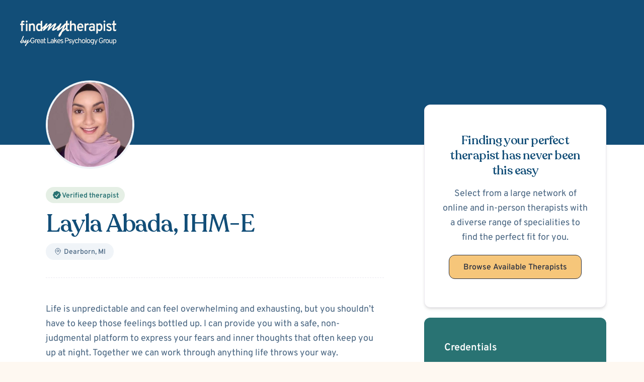

--- FILE ---
content_type: text/html; charset=UTF-8
request_url: https://findmytherapist.com/therapists/layla-abada/
body_size: 38996
content:
<!DOCTYPE html><script type="module">const e=new URLSearchParams(window.location.search),r=e.get("direct")==="true";if(r){const t=document.querySelector('meta[name="robots"]');if(t&&t.setAttribute("content","noindex, nofollow"),document.referrer.includes("google.com")){e.delete("direct");const o=`${window.location.pathname}?${e.toString()}`;window.history.replaceState({},"",o)}}</script> <html lang="en"> <head><meta charset="UTF-8"><meta name="description" content="Layla Abada is a Licensed Clinical Social Worker"><meta name="viewport" content="width=device-width"><meta name="robots" content="index, follow"><link rel="canonical" href="https://findmytherapist.com/therapists/layla-abada/"><!-- social tags --><meta property="og:title" content="Layla Abada"><meta property="og:type" content="website"><meta property="og:description" content="Layla Abada is a Licensed Clinical Social Worker"><meta property="og:image" content="https://therapist-photos.s3.us-east-2.amazonaws.com/1982195608.jpg"><meta property="og:url" content="https://findmytherapist.com/therapists/layla-abada/"><meta name="twitter:card" content="summary_large_image"><link rel="icon" type="image/svg+xml" href="/favicon.svg"><link rel="icon" type="image/png" sizes="48x48" href="/favicon-48x48.png"><link rel="shortcut icon" href="/favicon.ico"><link rel="sitemap" href="/sitemap-index.xml"><meta name="generator" content="Astro v5.15.3"><script>
        ;(function (w, d, s, l, i) {
          w[l] = w[l] || []
          w[l].push({ 'gtm.start': new Date().getTime(), event: 'gtm.js' })
          var f = d.getElementsByTagName(s)[0],
            j = d.createElement(s),
            dl = l != 'dataLayer' ? '&l=' + l : ''
          j.async = true
          j.src = 'https://www.googletagmanager.com/gtm.js?id=' + i + dl
          f.parentNode.insertBefore(j, f)
        })(window, document, 'script', 'dataLayer', 'GTM-TFCKRQJS')
      </script><!-- Inline critical CSS for above-the-fold content --><style>
/* Critical CSS - Above the fold only */
*, *::before, *::after {
  box-sizing: border-box;
}

body {
  margin: 0;
  padding: 0;
  background-color: #fef8f1;
  font-family: Overpass, sans-serif;
  font-size: 18px;
  line-height: 1.625;
  color: #486581;
  -webkit-font-smoothing: antialiased;
  -moz-osx-font-smoothing: grayscale;
}

h1, h2, h3, h4, h5, h6 {
  margin: 1.75rem 0 1rem;
  font-family: Recoleta, serif;
  font-weight: 500;
  line-height: 1.2;
  letter-spacing: -0.025em;
  color: #124e78;
}

h1 {
  margin-top: 0;
  font-size: 3.75rem;
}

h2 {
  font-size: 3rem;
}

p {
  margin-bottom: 1.25rem;
}

.container {
  width: 100%;
  max-width: 1200px;
  margin-left: auto;
  margin-right: auto;
  padding-left: 1rem;
  padding-right: 1rem;
}

/* Header positioning - prevents layout shift */
#site-header {
  position: absolute;
  left: 0;
  right: 0;
  top: 0;
}

/* Logo sizing - prevents FOUC */
#site-header .logo {
  display: block;
  width: 12rem;
  cursor: pointer;
}

@media (max-width: 1024px) {
  #site-header {
    padding: 26px 16px;
  }

  #site-header .logo {
    width: 10rem;
  }
}

@media (max-width: 768px) {
  body {
    font-size: 1rem;
  }

  h1 {
    font-size: 3rem;
  }

  h2 {
    font-size: 2.5rem;
  }

  #site-header {
    padding: 16px;
  }

  #site-header .logo {
    width: 8rem;
  }
}
</style><!-- Preload critical fonts with high priority --><link rel="preload" href="/fonts/Recoleta-Regular.woff2" as="font" type="font/woff2" crossorigin="anonymous" fetchpriority="high"><link rel="preload" href="/fonts/Recoleta-Medium.woff2" as="font" type="font/woff2" crossorigin="anonymous" fetchpriority="high"><link rel="preload" href="/fonts/Overpass-Regular.woff2" as="font" type="font/woff2" crossorigin="anonymous" fetchpriority="high"><title>Layla Abada</title><link rel="stylesheet" href="/_astro/_slug_-in-_city_.ClppVuym.css">
<link rel="stylesheet" href="/_astro/_slug_-in-_city_.BuosrGby.css">
<style>@font-face{font-family:Recoleta;src:url(/fonts/Recoleta-Regular.woff2) format("woff2"),url(/fonts/Recoleta-Regular.woff) format("woff");font-weight:400;font-style:normal;font-display:swap}@font-face{font-family:Recoleta;src:url(/fonts/Recoleta-Medium.woff2) format("woff2"),url(/fonts/Recoleta-Medium.woff) format("woff");font-weight:500;font-style:normal;font-display:swap}@font-face{font-family:Recoleta;src:url(/fonts/Recoleta-Bold.woff2) format("woff2"),url(/fonts/Recoleta-Bold.woff) format("woff");font-weight:700;font-style:normal;font-display:swap}@font-face{font-family:Overpass;src:url(/fonts/Overpass-Regular.woff2) format("woff2"),url(/fonts/Overpass-Regular.woff) format("woff");font-weight:400;font-style:normal;font-display:swap}@font-face{font-family:Overpass;src:url(/fonts/Overpass-Medium.woff2) format("woff2"),url(/fonts/Overpass-Medium.woff) format("woff");font-weight:500;font-style:normal;font-display:swap}@font-face{font-family:Overpass;src:url(/fonts/Overpass-SemiBold.woff2) format("woff2"),url(/fonts/Overpass-SemiBold.woff) format("woff");font-weight:600;font-style:normal;font-display:swap}@font-face{font-family:Overpass;src:url(/fonts/Overpass-Bold.woff2) format("woff2"),url(/fonts/Overpass-Bold.woff) format("woff");font-weight:700;font-style:normal;font-display:swap}
@keyframes react-loading-skeleton{to{transform:translate(100%)}}.react-loading-skeleton{--base-color: #ebebeb;--highlight-color: #f5f5f5;--animation-duration: 1.5s;--animation-direction: normal;--pseudo-element-display: block;background-color:var(--base-color);width:100%;border-radius:.25rem;display:inline-flex;line-height:1;position:relative;-webkit-user-select:none;-moz-user-select:none;user-select:none;overflow:hidden}.react-loading-skeleton:after{content:" ";display:var(--pseudo-element-display);position:absolute;top:0;left:0;right:0;height:100%;background-repeat:no-repeat;background-image:var( --custom-highlight-background, linear-gradient( 90deg, var(--base-color) 0%, var(--highlight-color) 50%, var(--base-color) 100% ) );transform:translate(-100%);animation-name:react-loading-skeleton;animation-direction:var(--animation-direction);animation-duration:var(--animation-duration);animation-timing-function:ease-in-out;animation-iteration-count:infinite}@media(prefers-reduced-motion){.react-loading-skeleton{--pseudo-element-display: none}}
@keyframes react-loading-skeleton{to{transform:translate(100%)}}.react-loading-skeleton{--base-color: #ebebeb;--highlight-color: #f5f5f5;--animation-duration: 1.5s;--animation-direction: normal;--pseudo-element-display: block;background-color:var(--base-color);width:100%;border-radius:.25rem;display:inline-flex;line-height:1;position:relative;-webkit-user-select:none;-moz-user-select:none;user-select:none;overflow:hidden}.react-loading-skeleton:after{content:" ";display:var(--pseudo-element-display);position:absolute;top:0;left:0;right:0;height:100%;background-repeat:no-repeat;background-image:var( --custom-highlight-background, linear-gradient( 90deg, var(--base-color) 0%, var(--highlight-color) 50%, var(--base-color) 100% ) );transform:translate(-100%);animation-name:react-loading-skeleton;animation-direction:var(--animation-direction);animation-duration:var(--animation-duration);animation-timing-function:ease-in-out;animation-iteration-count:infinite}@media(prefers-reduced-motion){.react-loading-skeleton{--pseudo-element-display: none}}
.react-calendar{width:100%;border-radius:1rem;border-style:none;font-family:Overpass,sans-serif!important}.react-calendar__navigation{margin-top:1.25rem;margin-bottom:1.25rem;display:flex;height:auto!important;justify-content:space-between}.react-calendar__navigation__arrow{width:2.25rem}.react-calendar__month-view__weekdays{margin-bottom:.5rem;text-align:center;font-size:.75rem;line-height:1rem;font-weight:600;text-transform:uppercase;--tw-text-opacity: 1;color:rgb(18 78 120 / var(--tw-text-opacity, 1))}.react-calendar__month-view__weekdays abbr{text-decoration-line:none}.react-calendar button{background-color:transparent;padding:0;--tw-text-opacity: 1;color:rgb(18 78 120 / var(--tw-text-opacity, 1));--tw-shadow: 0 0 #0000;--tw-shadow-colored: 0 0 #0000;box-shadow:var(--tw-ring-offset-shadow, 0 0 #0000),var(--tw-ring-shadow, 0 0 #0000),var(--tw-shadow)}.react-calendar button:hover{background:inherit!important}button.react-calendar__navigation__label:disabled{background-color:transparent}button.react-calendar__navigation__label,button.react-calendar__navigation__prev-button,button.react-calendar__navigation__next-button{border-style:none}.react-calendar__navigation__prev2-button,.react-calendar__navigation__next2-button{display:none!important}.react-calendar__month-view__days__day{position:relative;height:2.25rem;width:2.25rem;overflow:visible!important;padding-top:1px!important;font-size:.875rem;line-height:1.25rem}.react-calendar__month-view__days__day:hover>div div{visibility:visible;opacity:1}.react-calendar__month-view__days__day:hover>div div:before{position:absolute;left:31px;top:18px;height:.75rem;width:.75rem;--tw-rotate: 45deg;transform:translate(var(--tw-translate-x),var(--tw-translate-y)) rotate(var(--tw-rotate)) skew(var(--tw-skew-x)) skewY(var(--tw-skew-y)) scaleX(var(--tw-scale-x)) scaleY(var(--tw-scale-y));--tw-bg-opacity: 1;background-color:rgb(52 89 149 / var(--tw-bg-opacity, 1));--tw-content: "";content:var(--tw-content)}button.react-calendar__tile{aspect-ratio:1 / 1;height:100%;border-style:none;background-image:none;padding-top:.25rem!important}button.react-calendar__tile:disabled{cursor:not-allowed;background-color:transparent}button.react-calendar__tile.unavailable{--tw-text-opacity: 1;color:rgb(219 219 219 / var(--tw-text-opacity, 1))}button.react-calendar__tile--now abbr{position:relative;top:-2px;display:flex;height:2rem;width:2rem;align-items:center;justify-content:center;border-radius:9999px;border-width:1px;border-style:dashed;--tw-border-opacity: 1;border-color:rgb(236 233 240 / var(--tw-border-opacity, 1));background-image:none;padding-top:.25rem}button.react-calendar__tile--active abbr{position:relative;top:-2px;display:flex;height:2rem;width:2rem;align-items:center;justify-content:center;border-radius:9999px;--tw-bg-opacity: 1;background-color:rgb(240 174 142 / var(--tw-bg-opacity, 1));padding-top:.25rem;--tw-text-opacity: 1;color:rgb(255 255 255 / var(--tw-text-opacity, 1))}button.react-calendar__tile--active abbr:hover{--tw-bg-opacity: 1 !important;background-color:rgb(240 174 142 / var(--tw-bg-opacity, 1))!important}.time{transition-property:all;transition-timing-function:cubic-bezier(.4,0,.2,1);transition-duration:.15s}.time.active{--tw-bg-opacity: 1;background-color:rgb(52 89 149 / var(--tw-bg-opacity, 1));--tw-text-opacity: 1;color:rgb(255 255 255 / var(--tw-text-opacity, 1))}
</style></head> <body class> <noscript> <iframe src="https://www.googletagmanager.com/ns.html?id=GTM-TFCKRQJS" height="0" width="0" style="display:none;visibility:hidden" title="gtm"></iframe> </noscript> <header id="site-header" class="absolute left-0 right-0 top-0 z-20 px-10 pt-10 md:p-6 sm:px-4 sm:py-4 print:hidden" role="banner"> <a id="header-logo-link" class="logo block w-48 cursor-pointer md:w-44 sm:w-32" href="/"> <span class="sr-only">Back Home</span> <svg xmlns="http://www.w3.org/2000/svg" fill="none" viewBox="0 0 209 57"> <path fill="#FEF8F1" d="M75.2355 18.375c-.4548.2559-.8121.3839-1.0719.3839-.2599 0-.3898-.144-.3898-.4319 0-.1919.0974-.5118.2923-.9596.2274-.4478.5035-.9756.8283-1.5834.3248-.6398.6821-1.3115 1.0719-2.0152.3898-.7038.7471-1.3755 1.0719-2.0153.3248-.6717.5847-1.2955.7796-1.87129.2274-.57578.3411-1.0396.3411-1.39146 0-.51181-.2112-.91165-.6334-1.19954-.3898-.28789-.8121-.43183-1.2668-.43183-.5522 0-1.2019.22391-1.949.67174-.7471.44782-1.5104 1.00761-2.29 1.67935-.7795.63976-1.5591 1.35943-2.3387 2.15923-.7795.7677-1.4941 1.4874-2.1438 2.1592-.6496.6397-1.2181 1.1835-1.7053 1.6313-.4872.4479-.8283.6718-1.0232.6718 0-.1919.1787-.5758.536-1.1516.3898-.6077.812-1.2635 1.2668-1.9672.4547-.7357.8608-1.4715 1.2181-2.2072.3898-.76773.5846-1.39149.5846-1.87131 0-.5118-.1948-.92764-.5846-1.24752-.3898-.31987-.8283-.47981-1.3156-.47981-.5521 0-1.1856.19192-1.9002.57578-.6821.38385-1.3804.86366-2.0951 1.43944-.7146.57578-1.4292 1.19952-2.1438 1.87132-.7146.6718-1.3805 1.2955-1.9976 1.8713l-1.5104 1.4874c-.4223.3839-.7146.5918-.877.6238.0649-.1919.2598-.6398.5846-1.3435.3249-.7037.6822-1.4554 1.0719-2.2551l1.1694-2.3032c.3573-.73572.6009-1.23153.7308-1.48743h-3.8978L54.382 10.1221c-.9095.9277-1.8352 1.8234-2.7772 2.687-.9095.8637-1.8353 1.7274-2.7772 2.591l-1.0151.9996v3.5486l1.0151-.9996v.0021c.3897-.3519.8445-.7197 1.3642-1.1036.5522-.4158.9095-.7517 1.0719-1.0076.065-.064.1137-.096.1462-.096l.0487.048c0 .1919-.1299.4958-.3898.9117-.2273.3838-.471.8156-.7308 1.2955-.2599.4798-.5035.9756-.7309 1.4874-.2273.4798-.341.9276-.341 1.3435 0 .3838.0974.7037.2923.9596.2274.2559.5522.3839.9745.3839.4222 0 .812-.112 1.1693-.3359.3573-.2239.6821-.4798.9745-.7677l3.167-3.1188c.7796-.7997 1.5916-1.6314 2.4361-2.4951l4.2877-4.2223c.5197-.4799.812-.7358.877-.7677l-.1462.4318c-1.4292 3.0068-2.4686 5.3419-3.1183 7.0053-.6496 1.6314-.9744 2.7669-.9744 3.4067 0 .4158.1137.6557.341.7197.2599.064.5035.096.7309.096.2598 0 .5197-.08.7796-.2399.2598-.128.5034-.2879.7308-.4798.2599-.192.4872-.3999.6821-.6238l.5847-.5758 9.5984-9.1645c.065-.0639.1625-.1279.2924-.1919 0 .4158-.2111 1.0396-.6334 1.8713-.4223.8317-.8933 1.7273-1.413 2.687-.4872.9596-.942 1.9032-1.3642 2.8309-.4223.9276-.6334 1.7113-.6334 2.3511 0 .5438.2273.9436.6821 1.1995.4547.2239.9257.3359 1.413.3359.6821 0 1.3805-.128 2.0951-.3839.747-.2879 1.4779-.6237 2.1925-1.0076.7146-.4158 1.3967-.8637 2.0464-1.3435.6821-.4798 1.283-.9116 1.8027-1.2955l.1938-.1526v.0086c.4872-.4159.9582-.8317 1.413-1.2475.4872-.4479.9582-.8957 1.4129-1.3435-.1624.3838-.3898.8157-.6821 1.2955-.2598.4478-.5359.9116-.8283 1.3914-.2598.4479-.5035.8957-.7308 1.3435-.1949.4479-.2924.8477-.2924 1.1996 0 .4798.1462.8636.4385 1.1515.2924.2879.6822.4319 1.1694.4319.7796 0 1.7215-.3359 2.8259-1.0077 1.1369-.7037 2.2738-1.5194 3.4106-2.447 1.1694-.9277 2.2413-1.8553 3.2158-2.7829 1.0069-.9277 1.7702-1.6314 2.29-2.1112-.2274.4798-.5522 1.1835-.9745 2.1112-.3898.9276-.8121 1.8872-1.2668 2.8788-.4548.9917-.8933 1.9193-1.3155 2.783-.4223.8636-.7634 1.4874-1.0232 1.8713-.2924.4158-.6334.7997-1.0232 1.1515-.3573.3519-.6984.7357-1.0232 1.1516-.2923.3838-.6334.8956-1.0232 1.5354-.3898.6397-.7633 1.3115-1.1206 2.0152-.3573.7037-.6659 1.3915-.9257 2.0632-.2274.7037-.3411 1.2955-.3411 1.7753 0 .5118.1624.9757.4872 1.3915.3249.4478.7634.6717 1.3156.6717.6821 0 1.348-.4318 1.9976-1.2955.6821-.8316 1.3155-1.8073 1.9002-2.9268.5847-1.0876 1.0882-2.1752 1.5104-3.2628.4223-1.0556.7309-1.8233.9258-2.3031.747-.6717 1.5591-1.3755 2.4361-2.1112.877-.7037 1.7378-1.3915 2.5823-2.0632.8446-.7037 1.6404-1.3435 2.3875-1.9193l1.9487-1.4394v-3.5506c-1.1042.8636-2.2086 1.7433-3.313 2.6389-1.0719.8957-2.1276 1.8074-3.167 2.735l6.09-13.38683H96.77c-1.9165 2.14318-3.8492 4.11043-5.7981 5.90173-1.9489 1.7913-4.0602 3.5666-6.334 5.3259.942-1.8553 1.8352-3.7105 2.6798-5.5658.8803-1.8625 1.7411-3.73389 2.5823-5.61385h-3.7029l-1.2668 2.63895-5.5534 5.3262-.2436.1918c-.2598.2239-.6171.5118-1.0719.8637-.4547.3518-.9257.7037-1.413 1.0556-.4872.3518-.9582.6557-1.4129.9116Z"></path> <path fill="#FEF8F1" d="M40.8971 24.157c-1.9775 0-3.5284-.7566-4.6527-2.2698-1.1243-1.5132-1.6864-3.5926-1.6864-6.238 0-1.7037.261-3.1904.783-4.4603.532-1.28034 1.2698-2.26974 2.2134-2.96814.9536-.6984 2.0729-1.0476 3.3578-1.0476 1.4254 0 2.6049.51851 3.5384 1.55553v-6.238L47.8385.855797V23.776h-3.3879v-1.3015c-.8231 1.1216-2.0076 1.6825-3.5535 1.6825Zm.527-3.3809c.6726 0 1.2598-.1429 1.7617-.4286.512-.2857.9336-.7037 1.2648-1.2539v-6.9047c-.3312-.5079-.7679-.91-1.3099-1.2063-.5321-.2963-1.1042-.4444-1.7166-.4444-1.1042 0-1.9624.4391-2.5748 1.3174-.6023.8783-.9034 2.1428-.9034 3.7936 0 1.0582.1405 1.9682.4216 2.7301.2811.7619.6826 1.3545 1.2046 1.7777.522.4127 1.1393.6191 1.852.6191Zm-22.2803 3V7.55413h3.3728v1.58728c.4819-.66665 1.0591-1.15871 1.7316-1.47617.6826-.32803 1.4606-.49205 2.3339-.49205 1.7768 0 3.1269.57142 4.0504 1.71426.9236 1.14285 1.3853 2.82005 1.3853 5.03175v9.8569h-3.3879v-9.2062c0-1.3544-.2459-2.365-.7378-3.0317-.4818-.6667-1.2146-1-2.1984-1-1.064 0-1.862.3281-2.3941.9842-.522.656-.783 1.6507-.783 2.984v9.2697h-3.3728Zm-16.81864 0v-13.095H.0966797V7.55412H2.32516V4.98274c0-1.2275.31119-2.16928.93356-2.82536.62237-.65607 1.51577-.98411 2.6802-.98411.61233 0 1.17447.06349 1.68642.19048.52199.12698 1.0239.32803 1.50573.60316V4.8875c-.4216-.19047-.81309-.33333-1.17447-.42856-.35134-.09524-.69264-.14286-1.0239-.14286-.4216 0-.73279.10582-.93355.31746-.20077.21163-.30115.55554-.30115 1.03173v1.88885h3.43307v3.12698H5.698v13.095H2.32516Zm10.10344 0V7.55412h3.3729V23.7761h-3.3729ZM14.1 5.20496c-.5521 0-1.0239-.20635-1.4154-.61904-.3915-.41269-.5872-.91004-.5872-1.49204 0-.59259.1907-1.09522.5722-1.50791.3915-.42328.8683-.634915 1.4304-.634915.5822 0 1.0641.206345 1.4455.619035.3915.41269.5872.92062.5872 1.52379 0 .59258-.1957 1.09522-.5872 1.50791-.3915.40211-.8733.60317-1.4455.60317ZM204.528 24.0513c-1.165 0-2.043-.3492-2.635-1.0476-.592-.6984-.889-1.7196-.889-3.0635v-9.365h-2.333V7.44831h2.333V2.44839L204.377.75v6.69831h3.584v3.12689h-3.584v8.5873c0 .582.106 1.0158.316 1.3015.221.2752.558.4127 1.009.4127.733 0 1.531-.2539 2.394-.7619l-.376 3.2063c-.472.2434-.969.4233-1.491.5397-.522.127-1.089.1905-1.701.1905Zm-12.247 0c-1.154 0-2.263-.2593-3.327-.7778-1.065-.5291-1.918-1.2328-2.56-2.1111l2.258-2.0317c.532.582 1.13 1.0423 1.792 1.3809.663.3387 1.31.508 1.943.508.803 0 1.425-.1482 1.867-.4445.441-.3068.662-.7354.662-1.2857 0-.3386-.1-.6455-.301-.9206-.201-.2857-.552-.5661-1.054-.8412-.502-.2752-1.194-.5873-2.078-.9365-1.726-.6667-2.951-1.3863-3.674-2.1587-.723-.7831-1.084-1.7619-1.084-2.9365 0-1.3227.502-2.3915 1.506-3.20631 1.004-.8148 2.309-1.2222 3.915-1.2222 1.094 0 2.103.22222 3.026.66666.934.43385 1.737 1.06347 2.409 1.88886l-2.243 1.95239c-.914-.9842-1.998-1.4762-3.253-1.4762-.672 0-1.209.1376-1.611.4127-.401.2645-.602.619-.602 1.0635 0 .4444.231.8412.693 1.1904.471.3387 1.335.7355 2.59 1.1905 1.144.4021 2.077.8518 2.8 1.3492.733.4973 1.265 1.0687 1.596 1.7142.342.6455.512 1.3915.512 2.2381 0 1.492-.517 2.6666-1.551 3.5237-1.024.8466-2.434 1.2699-4.231 1.2699Zm-11.548-.381V7.44834h3.373V23.6703h-3.373Zm1.672-18.57113c-.553 0-1.024-.20635-1.416-.61904-.391-.41269-.587-.91004-.587-1.49204 0-.59258.191-1.09522.572-1.50791.392-.42327.868-.634912 1.431-.634912.582 0 1.064.206342 1.445.619042.392.41269.587.92062.587 1.52378 0 .59258-.195 1.09522-.587 1.50791-.391.40211-.873.60317-1.445.60317ZM164.917 30.1147V7.44834h3.373v1.25395c.933-1.08993 2.123-1.6349 3.568-1.6349 1.315 0 2.445.34391 3.388 1.03173.954.68782 1.687 1.66664 2.199 2.93648.522 1.2698.783 2.7777.783 4.5237 0 1.7143-.266 3.2063-.798 4.4762-.532 1.2698-1.275 2.2592-2.229 2.9682-.953.6984-2.073 1.0476-3.358 1.0476-.752 0-1.425-.1376-2.017-.4127-.583-.2857-1.094-.7143-1.536-1.2857v6.1269l-3.373 1.6349Zm6.429-9.4443c1.115 0 1.968-.4445 2.56-1.3333.603-.8889.904-2.1482.904-3.7778 0-1.6084-.306-2.8623-.919-3.7618-.612-.9101-1.46-1.3651-2.545-1.3651-.662 0-1.249.1429-1.761.4286-.512.2857-.944.6984-1.295 1.2381v6.8729c.351.5397.793.9576 1.325 1.2539.532.2963 1.109.4445 1.731.4445Zm-17.111 3.3809c-1.686 0-3.011-.4815-3.975-1.4445-.963-.9629-1.445-2.2698-1.445-3.9205 0-1.0794.246-2.0159.738-2.8095.491-.8042 1.184-1.4233 2.077-1.8571.894-.4445 1.938-.6667 3.132-.6667.703 0 1.371.0741 2.003.2222.642.1376 1.215.3492 1.717.635v-1.0476c0-1.0371-.251-1.8043-.753-2.3016-.502-.5079-1.26-.7619-2.274-.7619-.743 0-1.511.1428-2.304.4286-.793.2857-1.571.6984-2.334 1.238l-1.008-2.8412c.843-.59258 1.791-1.0476 2.845-1.36505 1.054-.32804 2.113-.49206 3.177-.49206 1.978 0 3.459.50793 4.442 1.52379.994 1.00527 1.491 2.51852 1.491 4.53962v10.5395h-3.282v-1.365c-.543.5608-1.18.9947-1.913 1.3015-.733.2963-1.511.4445-2.334.4445Zm.693-3.0317c.652 0 1.285-.1482 1.897-.4445.623-.2963 1.175-.7195 1.657-1.2698V17.099c-.452-.2645-.964-.4656-1.536-.6032-.562-.1481-1.115-.2222-1.657-.2222-1.003 0-1.791.2169-2.364.6508-.572.4233-.858 1.0106-.858 1.7619 0 .7195.251 1.291.753 1.7142.502.4127 1.205.6191 2.108.6191Zm-15.555 2.6507V7.44834h3.373v1.87298c.301-.6984.752-1.24865 1.355-1.65076.612-.40211 1.285-.60317 2.017-.60317 1.034 0 1.908.35449 2.62 1.06348l-.466 3.28563c-.382-.3174-.763-.5449-1.145-.6825-.381-.1376-.803-.2063-1.265-.2063-.642 0-1.194.1693-1.656.5079-.462.3386-.823.8201-1.084 1.4444-.251.6244-.376 1.3651-.376 2.2222v8.9681h-3.373Zm-9.04.381c-1.455 0-2.71-.3545-3.764-1.0635-1.054-.709-1.862-1.6984-2.424-2.9682-.562-1.2804-.843-2.7725-.843-4.4761 0-1.7672.291-3.2804.873-4.5397.582-1.26978 1.4-2.24331 2.454-2.92055 1.054-.67724 2.289-1.01586 3.704-1.01586 1.215 0 2.319.27513 3.313.82538 1.004.55026 1.802 1.39681 2.394 2.53963.592 1.1323.888 2.5767.888 4.3333 0 .2751-.005.6032-.015.9841-.01.3704-.04.746-.09 1.127h-10.164c.061.8254.246 1.5449.558 2.1587.321.6137.747 1.0952 1.279 1.4444.532.3386 1.16.5079 1.883.5079.702 0 1.325-.1217 1.867-.365.542-.254 1.059-.6561 1.551-1.2064l1.957 2.1746c-.632.7301-1.405 1.3227-2.319 1.7777-.903.4551-1.937.6826-3.102.6826Zm-3.659-10.0475h6.942c-.03-.7725-.181-1.4497-.452-2.0317-.261-.582-.632-1.0318-1.114-1.3492-.482-.328-1.069-.4921-1.762-.4921-.963 0-1.787.3175-2.469.9524-.673.6349-1.054 1.6085-1.145 2.9206Zm-18.786 9.6665V2.38489L111.261.75v8.30145c.482-.65607 1.064-1.14812 1.746-1.47616.683-.33862 1.456-.50793 2.319-.50793 1.235 0 2.254.26984 3.057.80951.803.53967 1.4 1.31744 1.792 2.33333.391 1.0053.587 2.2063.587 3.6031v9.857h-3.388v-9.2062c0-1.3015-.231-2.2962-.693-2.9841-.461-.6984-1.209-1.0476-2.243-1.0476-1.064 0-1.862.328-2.394.9841-.522.6561-.783 1.6508-.783 2.9841v9.2697h-3.373Zm-5.185.381c-1.164 0-2.043-.3492-2.635-1.0476-.5922-.6984-.8883-1.7196-.8883-3.0635v-9.365h-2.3339V7.44831h2.3339V2.44839L102.553.75v6.69831h3.583v3.12689h-3.583v8.5873c0 .582.105 1.0158.316 1.3015.221.2752.557.4127 1.009.4127.732 0 1.53-.2539 2.394-.7619l-.377 3.2063c-.471.2434-.968.4233-1.49.5397-.522.127-1.089.1905-1.702.1905ZM7.59987 47.3625c.20195 0 .41943-.0855.65245-.2563.24855-.1865.4505-.3418.60585-.4661l.02221-.0233 2.67972-2.6098.6058-1.2816h1.771c-.4039.9166-.8156 1.8253-1.235 2.7263-.4039.901-.8311 1.802-1.2816 2.703 1.0874-.8544 2.0971-1.7165 3.0292-2.5865.9321-.8699 1.8564-1.8253 2.7729-2.8661h1.5613l-2.8815 6.4314c.088-.0714.2701-.2194.5186-.4225.3185-.2818.64-.5604.9647-.8359.5282-.435 1.0564-.8622 1.5846-1.2816v.0028c1.2404-1.0469 2.485-2.1311 2.9631-2.6557.1163-.1276.2123-.2346.2909-.324.046-.4283.1253-.8499.2379-1.2649.1957-.7014.4893-1.3321.8808-1.8921.3969-.5655.8998-1.014 1.5088-1.3457.6089-.3371 1.3321-.5056 2.1694-.5056.7068 0 1.294.0951 1.7616.2854.473.1903.8618.4404 1.1663.7503.3044.3045.5627.628.7747.9706l-1.2722.734c-.261-.3752-.5737-.7014-.9379-.9787-.3643-.2827-.8618-.4241-1.4925-.4241-.6362 0-1.1717.1386-1.6067.4159-.4295.2719-.7748.6335-1.0358 1.0847-.2609.4513-.4485.9461-.5627 1.4844-.1142.5328-.1713 1.0602-.1713 1.5822 0 .5872.0653 1.1526.1958 1.6963.1305.5437.3316 1.0304.6035 1.4599.2718.4295.6198.7693 1.0439 1.0194.4295.2501.9406.3752 1.5333.3752.5165 0 .9651-.1115 1.3457-.3344.386-.2229.685-.5301.8971-.9216.212-.3969.318-.8536.318-1.3701v-.4567h-2.0715v-1.3049h3.5559v1.3701c0 .9461-.1795 1.7453-.5383 2.3978-.3534.647-.8373 1.139-1.4517 1.4761-.609.3317-1.294.4975-2.0552.4975-.8645 0-1.604-.1631-2.2184-.4893-.6144-.3317-1.1146-.7775-1.5006-1.3375-.386-.5655-.6715-1.1989-.8563-1.9003-.0893-.3518-.1564-.7084-.2013-1.0696-.0378.037-.0786.0758-.1225.1164-.7628.7068-6.4386 5.2954-7.6348 6.2615-.0936.2342-.2382.5995-.4337 1.0959-.202.5282-.4428 1.0564-.7224 1.5846-.2796.5437-.5825 1.0175-.9087 1.4214-.3107.4194-.6292.6291-.9554.6291-.2641 0-.4738-.1087-.6292-.3262-.1553-.202-.233-.4272-.233-.6758 0-.233.0544-.5204.1631-.8621.1243-.3263.2719-.6603.4428-1.002.1708-.3418.3495-.668.5359-.9787.1864-.3107.3495-.5592.4893-.7456.1554-.202.3185-.3884.4894-.5593.1864-.1709.3495-.3573.4893-.5592.1243-.1865.2874-.4894.4894-.9088.2019-.4194.4116-.8699.6291-1.3515.2175-.4816.4194-.9476.6059-1.3981.2019-.4505.3572-.7923.466-1.0253-.2486.233-.6136.5748-1.0952 1.0253-.466.4505-.9787.901-1.5379 1.3515-.5437.4505-1.0874.8466-1.6311 1.1884-.5282.3262-.9787.4893-1.35155.4893-.23302 0-.41944-.0699-.55925-.2097-.13981-.1398-.20971-.3262-.20971-.5592 0-.1709.0466-.3651.13981-.5826.10874-.2175.22525-.435.34952-.6524.13982-.2331.27186-.4583.39614-.6758.13984-.233.24854-.4427.32624-.6291-.2175.2174-.44275.4349-.67577.6524-.21749.202-.44274.4039-.67575.6059v-.0062c-.25502.1788-.49544.3284-.72127.4489-.23302.1087-.51264.1631-.83886.1631-.21749 0-.4272-.0388-.62915-.1165-.18642-.0777-.37283-.1631-.55925-.2563-.4505.5281-.91654.9631-1.39811 1.3049-.46603.3417-1.06411.5126-1.79424.5126-.24855 0-.4971-.0388-.74566-.1165-.24855-.0621-.4738-.1631-.67575-.3029-.20195-.1398-.36506-.3107-.48934-.5127-.124274-.2174-.186412-.466-.186412-.7456 0-.2641.046604-.4816.139811-.6525.093211-.1864.178651-.3961.256321-.6291l-.0233-.0233c-.20195.1243-.388366.2796-.559246.466-.170881.1709-.357295.3262-.5592443.4661v-1.7244c.4194333-.3573.8155643-.7146 1.1883903-1.0719.38837-.3573.7612-.7379 1.11849-1.1418.3573-.9786.72236-1.934 1.09519-2.8661.38836-.9476.77672-1.903 1.16509-2.8661l1.18839-3.0059c.10874-.2641.27186-.5282.48934-.7923.23302-.2641.51264-.3961.83887-.3961.23301 0 .41166.0776.53594.233.12427.1398.18641.3184.18641.5359 0 .4661-.12428 1.0408-.37283 1.7244-.24855.6835-.53594 1.3748-.86217 2.0738-.32622.6991-.65245 1.3515-.97867 1.9574-.31069.6058-.53594 1.0641-.67575 1.3748-.26409.5748-.51265 1.1573-.74566 1.7476-.23302.5903-.47381 1.1806-.72236 1.771-.01553.0155-.0233.031-.0233.0466 0 .0155-.00777.0388-.0233.0699-.06214.1398-.14758.3262-.25632.5592-.09321.233-.18642.4738-.27963.7224-.0932.233-.17088.4582-.23301.6757-.06214.2175-.09321.3884-.09321.5127 0 .3417.17865.5126.53594.5126.20195 0 .39613-.0388.58255-.1165.18641-.0932.35729-.2097.51264-.3495.17088-.1398.32622-.2874.46603-.4428.15535-.1708.29516-.334.41944-.4893l.16311-.1864-.09321-.5593c-.01553-.2019-.0233-.3961-.0233-.5825 0-.2486.0466-.5826.13981-1.002.10874-.4194.24855-.8311.41943-1.235.18642-.4194.4039-.7767.65246-1.0719.26408-.2951.55147-.4427.86216-.4427.15535 0 .27962.0466.37283.1398.09321.0777.16311.1864.20972.3262.06214.1243.10097.2564.11651.3962.01553.1398.0233.2718.0233.3961 0 .5748-.08544 1.134-.25632 1.6777-.17088.5437-.38837 1.0719-.65245 1.5845l.25632.2564c.07767.0466.16311.0699.25632.0699Zm44.80443 2.5413c.3044.3426.7421.5138 1.313.5138.2936 0 .5709-.0299.8319-.0897.2664-.0598.5219-.1549.7666-.2854l.1631-1.3865c-.4458.2936-.859.4404-1.2396.4404-.2991 0-.5193-.0897-.6606-.2691-.136-.1849-.2039-.4758-.2039-.8727v-4.8281H55.43v-1.2397h-2.0552v-3.4416l-1.4191.685v2.7566h-1.3538v1.2397h1.3538v5.3012c0 .6415.1495 1.1336.4486 1.4761Zm-20.0581.3181v-8.3351h1.4191v1.0929c.1903-.4241.4513-.7449.7829-.9624.3371-.2175.7341-.3262 1.1908-.3262.5056 0 .9351.1414 1.2886.4241l-.2121 1.3375c-.1794-.125-.367-.2147-.5627-.2691-.1903-.0598-.3997-.0897-.628-.0897-.3752 0-.7014.1006-.9787.3017-.2773.2012-.4948.4839-.6524.8482-.1523.3643-.2284.7911-.2284 1.2805v4.6976h-1.4191Z"></path> <path fill="#FEF8F1" fill-rule="evenodd" d="M38.2066 49.8549c.5545.3752 1.2124.5627 1.9736.5627.5655 0 1.0766-.1005 1.5333-.3017.4621-.2066.8482-.4649 1.1581-.7748l-.8319-.9298c-.261.261-.5437.454-.8482.5791-.299.1251-.6252.1876-.9787.1876-.4349 0-.8128-.106-1.1336-.3181-.3208-.2175-.579-.5165-.7748-.8971-.1957-.3806-.3208-.8237-.3751-1.3294h5.6437c.0163-.1794.0272-.3534.0326-.5219.0109-.174.0163-.3263.0163-.4568 0-.9134-.1577-1.661-.473-2.2428-.3099-.5872-.7259-1.0194-1.2478-1.2967-.522-.2827-1.0956-.4241-1.7209-.4241-.7394 0-1.3864.1713-1.941.5138s-.9868.84-1.2968 1.4925c-.3099.647-.4648 1.4299-.4648 2.3488 0 .8482.1495 1.6012.4485 2.2591.2991.6579.7259 1.1744 1.2805 1.5496Zm3.9799-4.4611H37.913c.0435-.8591.28-1.4844.7095-1.8758.435-.3915.9542-.5872 1.5577-.5872.4296 0 .7938.106 1.0929.318.299.2121.5247.5057.6769.8808.1577.3698.2365.7911.2365 1.2642Zm4.5868 5.0238c-.9026 0-1.6121-.2501-2.1286-.7503-.5166-.5002-.7748-1.1853-.7748-2.0552 0-.56.1278-1.0466.3833-1.4599.2555-.4132.6171-.7313 1.0847-.9542.4676-.2283 1.0167-.3425 1.6474-.3425.4078 0 .7884.0462 1.1418.1386.3589.087.696.2202 1.0113.3997v-.5872c0-.6471-.1468-1.1201-.4404-1.4191-.2936-.3045-.7503-.4567-1.3701-.4567-.3969 0-.8101.0734-1.2397.2202-.4241.1468-.821.3507-1.1907.6116l-.4078-1.1907c.4187-.2773.8944-.492 1.4273-.6443.5382-.1577 1.0683-.2365 1.5903-.2365.9896 0 1.7317.2528 2.2265.7585.4948.5002.7422 1.2478.7422 2.2428v5.5295h-1.3376v-.7666c-.3262.3099-.6932.5491-1.101.7177-.4078.1631-.8291.2446-1.2641.2446Zm.212-1.2396c.3861 0 .7667-.0952 1.1418-.2855.3806-.1903.7177-.4594 1.0113-.8074v-1.4354c-.2773-.174-.5926-.3099-.946-.4078-.3534-.0978-.6905-.1468-1.0113-.1468-.609 0-1.0902.1387-1.4436.416-.3534.2718-.5301.6443-.5301 1.1173 0 .4785.1577.8563.473 1.1336.3154.2773.7504.416 1.3049.416Z" clip-rule="evenodd"></path> <path fill="#FEF8F1" d="M59.0394 38.804h1.4191v10.0478h5.611v1.3701h-7.0301V38.804Z"></path> <path fill="#FEF8F1" fill-rule="evenodd" d="M66.8866 49.6673c.5166.5002 1.2261.7503 2.1287.7503.4349 0 .8563-.0815 1.2641-.2446.4078-.1686.7748-.4078 1.101-.7177v.7666h1.3375v-5.5295c0-.995-.2474-1.7426-.7421-2.2428-.4948-.5057-1.237-.7585-2.2265-.7585-.522 0-1.0521.0788-1.5904.2365-.5328.1523-1.0086.367-1.4272.6443l.4078 1.1907c.3697-.2609.7666-.4648 1.1907-.6116.4295-.1468.8427-.2202 1.2396-.2202.6199 0 1.0766.1522 1.3702.4567.2936.299.4404.772.4404 1.4191v.5872c-.3154-.1795-.6525-.3127-1.0113-.3997-.3534-.0924-.734-.1386-1.1418-.1386-.6307 0-1.1799.1142-1.6474.3425-.4676.2229-.8292.541-1.0847.9542-.2556.4133-.3834.8999-.3834 1.4599 0 .8699.2583 1.555.7748 2.0552Zm3.4825-.7748c-.3752.1903-.7558.2855-1.1418.2855-.5546 0-.9895-.1387-1.3049-.416-.3154-.2773-.473-.6551-.473-1.1336 0-.473.1767-.8455.5301-1.1173.3534-.2773.8346-.416 1.4435-.416.3208 0 .6579.049 1.0113.1468.3534.0979.6688.2338.9461.4078v1.4354c-.2936.348-.6307.6171-1.0113.8074Z" clip-rule="evenodd"></path> <path fill="#FEF8F1" d="M73.882 50.2219v-11.108l1.4191-.6687v6.3124l2.7077-2.8708h1.6963l-2.1857 2.2673 3.1318 6.0678h-1.5496l-2.5772-5.0402-1.2233 1.2723v3.7679H73.882Z"></path> <path fill="#FEF8F1" fill-rule="evenodd" d="M81.9883 49.8549c.5546.3752 1.2125.5627 1.9737.5627.5654 0 1.0765-.1005 1.5332-.3017.4622-.2066.8482-.4649 1.1581-.7748l-.8318-.9298c-.261.261-.5437.454-.8482.5791-.2991.1251-.6253.1876-.9787.1876-.435 0-.8128-.106-1.1336-.3181-.3208-.2175-.5791-.5165-.7748-.8971-.1957-.3806-.3208-.8237-.3752-1.3294h5.6437c.0163-.1794.0272-.3534.0327-.5219.0108-.174.0163-.3263.0163-.4568 0-.9134-.1577-1.661-.4731-2.2428-.3099-.5872-.7258-1.0194-1.2478-1.2967-.5219-.2827-1.0956-.4241-1.7208-.4241-.7395 0-1.3865.1713-1.9411.5138-.5545.3425-.9868.84-1.2967 1.4925-.3099.647-.4649 1.4299-.4649 2.3488 0 .8482.1495 1.6012.4486 2.2591.299.6579.7258 1.1744 1.2804 1.5496Zm3.98-4.4611h-4.2736c.0435-.8591.28-1.4844.7096-1.8758.4349-.3915.9542-.5872 1.5577-.5872.4295 0 .7938.106 1.0928.318.2991.2121.5247.5057.677.8808.1576.3698.2365.7911.2365 1.2642Z" clip-rule="evenodd"></path> <path fill="#FEF8F1" d="M90.5243 50.4176c-.5872 0-1.1526-.125-1.6963-.3751-.5383-.2556-.9787-.5981-1.3212-1.0276l1.0113-.8645c.2936.3153.6198.56.9786.734.3589.174.7123.261 1.0603.261.4893 0 .8699-.0925 1.1418-.2773.2718-.1903.4077-.4513.4077-.783 0-.2175-.0625-.4132-.1875-.5872-.1197-.174-.3208-.3398-.6036-.4975-.2773-.1577-.6497-.3235-1.1173-.4975-.9189-.3425-1.5795-.7149-1.9818-1.1173-.3969-.4023-.5954-.8998-.5954-1.4925 0-.6524.2583-1.1825.7748-1.5903.522-.4078 1.1989-.6117 2.0308-.6117.5709 0 1.0956.1087 1.574.3262.4785.2121.889.522 1.2315.9298l-.9787.8155c-.5002-.5328-1.1146-.7992-1.8431-.7992-.4296 0-.7694.0843-1.0195.2528-.2447.1631-.367.3888-.367.6769 0 .2773.1387.522.4159.734.2828.2066.7911.4459 1.5252.7177.598.2175 1.0819.454 1.4517.7096.3751.2555.647.5464.8155.8726.174.3262.261.7014.261 1.1255 0 .734-.2637 1.3131-.7911 1.7372-.5274.4186-1.2532.6279-2.1776.6279Z"></path> <path fill="#FEF8F1" fill-rule="evenodd" d="M101.552 38.804h-4.371v11.4179h1.4191v-4.5835h2.9519c.669 0 1.237-.1006 1.705-.3017.468-.2066.848-.4785 1.142-.8156.293-.3371.505-.7041.636-1.101.136-.4023.204-.7993.204-1.1907 0-.5655-.114-1.1092-.343-1.6312-.228-.5274-.611-.9569-1.15-1.2885-.538-.3371-1.269-.5057-2.194-.5057Zm.098 5.5132h-3.0499v-4.192h3.0499c.571 0 1.014.1142 1.33.3426.315.2229.532.4974.652.8237.125.3262.188.6388.188.9379 0 .3262-.068.6497-.204.9705-.136.3208-.364.5872-.685.7992-.316.2121-.742.3181-1.281.3181Z" clip-rule="evenodd"></path> <path fill="#FEF8F1" d="M108.241 50.4176c-.587 0-1.152-.125-1.696-.3751-.538-.2556-.979-.5981-1.321-1.0276l1.011-.8645c.294.3153.62.56.979.734.358.174.712.261 1.06.261.489 0 .87-.0925 1.142-.2773.271-.1903.407-.4513.407-.783 0-.2175-.062-.4132-.187-.5872-.12-.174-.321-.3398-.604-.4975-.277-.1577-.649-.3235-1.117-.4975-.919-.3425-1.579-.7149-1.982-1.1173-.397-.4023-.595-.8998-.595-1.4925 0-.6524.258-1.1825.775-1.5903.522-.4078 1.198-.6117 2.03-.6117.571 0 1.096.1087 1.574.3262.479.2121.889.522 1.232.9298l-.979.8155c-.5-.5328-1.114-.7992-1.843-.7992-.43 0-.769.0843-1.019.2528-.245.1631-.367.3888-.367.6769 0 .2773.138.522.415.734.283.2066.792.4459 1.526.7177.598.2175 1.082.454 1.451.7096.375.2555.647.5464.816.8726.174.3262.261.7014.261 1.1255 0 .734-.264 1.3131-.791 1.7372-.528.4186-1.253.6279-2.178.6279Zm5.851-.4077-1.273 3.3764h1.436l4.322-11.4995h-1.452l-2.104 5.6764c-.054.1468-.1.28-.138.3996-.038.1196-.079.2528-.123.3996-.038-.1468-.076-.28-.114-.3996-.038-.1196-.087-.2528-.147-.3996l-2.071-5.6764h-1.419l3.083 8.1231Zm7.958.4077c-.718 0-1.335-.1739-1.851-.5219-.517-.3534-.914-.8536-1.191-1.5007-.277-.6524-.416-1.4299-.416-2.3325 0-.908.141-1.6882.424-2.3406.283-.6525.685-1.1527 1.207-1.5007.528-.3534 1.158-.5301 1.892-.5301.718 0 1.327.1658 1.827.4975s.865.8128 1.093 1.4435l-1.337.4894c-.136-.3589-.34-.6334-.612-.8237-.267-.1903-.585-.2855-.954-.2855-.675 0-1.191.261-1.55.783-.359.5219-.538 1.2777-.538 2.2672 0 .9678.177 1.7127.53 2.2347.353.5219.856.7829 1.509.7829.418 0 .775-.1087 1.068-.3262.299-.2175.508-.522.628-.9134l1.321.4404c-.201.685-.568 1.2124-1.101 1.5822-.533.3697-1.182.5545-1.949.5545Zm3.882-11.32v11.1243h1.419v-5.0728c0-.7123.161-1.2478.481-1.6067.327-.3643.808-.5464 1.444-.5464.614 0 1.066.2012 1.354.6035.293.4024.44.9298.44 1.5822v5.0402h1.419v-4.7955c0-.7775-.098-1.4436-.293-1.9981-.196-.5601-.514-.9896-.954-1.2886-.435-.2991-1.015-.4486-1.738-.4486-.456 0-.867.0897-1.231.2691-.359.174-.666.4377-.922.7911v-4.3061l-1.419.6524Z"></path> <path fill="#FEF8F1" fill-rule="evenodd" d="M137.254 50.4176c-1.142 0-2.041-.3887-2.699-1.1662-.658-.783-.987-1.8459-.987-3.1889 0-.8971.149-1.6719.448-2.3243.3-.6525.724-1.1554 1.273-1.5088.554-.3589 1.209-.5383 1.965-.5383.761 0 1.417.1767 1.966.5301.554.348.978.8482 1.272 1.5007.299.6524.449 1.4272.449 2.3243s-.15 1.6746-.449 2.3325c-.299.6525-.726 1.1554-1.28 1.5088-.55.3534-1.202.5301-1.958.5301Zm0-1.3212c.702 0 1.251-.2691 1.648-.8074.402-.5437.603-1.2913.603-2.2428 0-.9569-.201-1.7045-.603-2.2428-.397-.5383-.946-.8074-1.648-.8074-.707 0-1.258.2691-1.655.8074-.397.5328-.596 1.2859-.596 2.2591 0 .9515.199 1.6964.596 2.2347.397.5328.948.7992 1.655.7992Z" clip-rule="evenodd"></path> <path fill="#FEF8F1" d="M141.929 39.1139v11.108h1.419V38.4452l-1.419.6687Z"></path> <path fill="#FEF8F1" fill-rule="evenodd" d="M148.009 50.4176c-1.142 0-2.042-.3887-2.7-1.1662-.658-.783-.986-1.8459-.986-3.1889 0-.8971.149-1.6719.448-2.3243.299-.6525.723-1.1554 1.272-1.5088.555-.3589 1.21-.5383 1.966-.5383.761 0 1.416.1767 1.965.5301.555.348.979.8482 1.273 1.5007.299.6524.448 1.4272.448 2.3243s-.149 1.6746-.448 2.3325c-.299.6525-.726 1.1554-1.281 1.5088-.549.3534-1.201.5301-1.957.5301Zm0-1.3212c.701 0 1.25-.2691 1.647-.8074.403-.5437.604-1.2913.604-2.2428 0-.9569-.201-1.7045-.604-2.2428-.397-.5383-.946-.8074-1.647-.8074-.707 0-1.259.2691-1.656.8074-.397.5328-.595 1.2859-.595 2.2591 0 .9515.198 1.6964.595 2.2347.397.5328.949.7992 1.656.7992Zm6.724 3.4906.685 1.1092c.669-.0381 1.248-.1414 1.737-.3099.495-.1631.906-.3969 1.232-.7014.326-.3045.568-.6824.726-1.1336.157-.4459.236-.9651.236-1.5578v-8.1067h-1.419v.6851c-.25-.2773-.56-.492-.93-.6443-.364-.1577-.755-.2365-1.174-.2365-.701 0-1.31.1794-1.827.5383-.516.3534-.919.8563-1.207 1.5088-.283.6524-.424 1.4218-.424 2.308 0 .8754.141 1.642.424 2.2999.283.6525.68 1.1608 1.191 1.5251.511.3643 1.109.5464 1.794.5464.935 0 1.653-.3371 2.153-1.0113v1.1255c0 .435-.114.7966-.342 1.0847-.223.2882-.571.5111-1.044.6688-.468.1577-1.071.2582-1.811.3017Zm2.381-3.8168c-.337.2175-.685.3262-1.043.3262-.457 0-.857-.125-1.199-.3751-.337-.2501-.601-.6036-.791-1.0603-.185-.4567-.278-.995-.278-1.6148 0-.9895.193-1.7453.579-2.2673.392-.5219.955-.7829 1.689-.7829.342 0 .69.106 1.043.3181.359.2066.631.4703.816.7911v3.8168c-.201.348-.473.6307-.816.8482Z" clip-rule="evenodd"></path> <path fill="#FEF8F1" d="m161.89 53.3863 1.272-3.3764-3.083-8.1231h1.419l2.072 5.6764c.059.1468.108.28.146.3996.038.1196.076.2528.115.3996.043-.1468.084-.28.122-.3996.038-.1196.084-.2528.139-.3996l2.104-5.6764h1.451l-4.322 11.4995h-1.435Zm11.257-3.458c.614.3262 1.354.4893 2.218.4893.761 0 1.446-.1658 2.055-.4975.615-.3371 1.099-.8291 1.452-1.4761.359-.6525.538-1.4517.538-2.3978v-1.3701h-3.556v1.3049h2.072v.4567c0 .5165-.106.9732-.318 1.3701-.212.3915-.511.6987-.897.9216-.381.2229-.829.3344-1.346.3344-.593 0-1.104-.1251-1.533-.3752-.424-.2501-.772-.5899-1.044-1.0194-.272-.4295-.473-.9162-.604-1.4599-.13-.5437-.195-1.1091-.195-1.6963 0-.522.057-1.0494.171-1.5822.114-.5383.302-1.0331.563-1.4844.261-.4512.606-.8128 1.035-1.0847.435-.2773.971-.4159 1.607-.4159.631 0 1.128.1414 1.493.4241.364.2773.676.6035.937.9787l1.273-.734c-.212-.3426-.471-.6661-.775-.9706-.305-.3099-.693-.56-1.166-.7503-.468-.1903-1.055-.2854-1.762-.2854-.837 0-1.56.1685-2.169.5056-.609.3317-1.112.7802-1.509 1.3457-.392.56-.685 1.1907-.881 1.8921-.19.7014-.285 1.4218-.285 2.1613 0 .7448.089 1.4707.269 2.1775.185.7014.47 1.3348.856 1.9003.386.56.886 1.0058 1.501 1.3375Zm7.543-8.0415h1.419v1.0929c.191-.4241.452-.7449.783-.9624.337-.2175.734-.3262 1.191-.3262.506 0 .935.1414 1.289.4241l-.212 1.3375c-.18-.125-.367-.2147-.563-.2691-.19-.0598-.4-.0897-.628-.0897-.375 0-.702.1006-.979.3017-.277.2012-.495.4839-.652.8482-.153.3643-.229.7911-.229 1.2805v4.6976h-1.419v-8.3351Z"></path> <path fill="#FEF8F1" fill-rule="evenodd" d="M185.808 49.2514c.658.7775 1.558 1.1662 2.7 1.1662.756 0 1.408-.1767 1.957-.5301.555-.3534.982-.8563 1.281-1.5088.299-.6579.448-1.4354.448-2.3325s-.149-1.6719-.448-2.3243c-.294-.6525-.718-1.1527-1.273-1.5007-.549-.3534-1.204-.5301-1.965-.5301-.756 0-1.411.1794-1.966.5383-.549.3534-.973.8563-1.272 1.5088-.299.6524-.448 1.4272-.448 2.3243 0 1.343.329 2.4059.986 3.1889Zm4.347-.9624c-.396.5383-.946.8074-1.647.8074-.707 0-1.259-.2664-1.656-.7992-.397-.5383-.595-1.2832-.595-2.2347 0-.9732.198-1.7263.595-2.2591.397-.5383.949-.8074 1.656-.8074.701 0 1.251.2691 1.647.8074.403.5383.604 1.2859.604 2.2428 0 .9515-.201 1.6991-.604 2.2428Z" clip-rule="evenodd"></path> <path fill="#FEF8F1" d="M196.054 50.4176c-1.028 0-1.792-.3044-2.292-.9134-.495-.609-.742-1.5441-.742-2.8055v-4.8119h1.419v5.0239c0 .7068.155 1.2478.465 1.623.31.3751.753.5627 1.329.5627.636 0 1.115-.1821 1.436-.5464.326-.3643.489-.8998.489-1.6067v-5.0565h1.419v8.3351h-1.419v-.7993c-.266.3426-.568.5954-.905.7585-.332.1577-.732.2365-1.199.2365Z"></path> <path fill="#FEF8F1" fill-rule="evenodd" d="M201.099 41.8868v11.6463l1.419-.6688V49.439c.278.3316.593.579.946.7421.354.1577.751.2365 1.191.2365.701 0 1.308-.1767 1.819-.5301.516-.3588.916-.8645 1.199-1.5169.282-.6579.424-1.4327.424-2.3244 0-.8917-.142-1.6637-.424-2.3162-.278-.6524-.675-1.1554-1.191-1.5088-.511-.3534-1.12-.5301-1.827-.5301-.826 0-1.539.299-2.137.8971v-.7014h-1.419Zm4.983 6.4185c-.37.5274-.905.7911-1.606.7911-.365 0-.71-.0924-1.036-.2773-.326-.1903-.634-.473-.922-.8482v-3.8494c.207-.3589.479-.6362.816-.8319.337-.1957.717-.2936 1.142-.2936.663 0 1.19.2746 1.582.8237.391.5437.587 1.2859.587 2.2265 0 .9787-.188 1.7317-.563 2.2591Z" clip-rule="evenodd"></path> </svg> </a> </header> <div id="app-loader" class="fixed bottom-0 left-0 right-0 top-0 z-50 hidden h-full w-full bg-[rgba(249,248,244,0.8)]"> <style>astro-island,astro-slot,astro-static-slot{display:contents}</style><script>(()=>{var e=async t=>{await(await t())()};(self.Astro||(self.Astro={})).load=e;window.dispatchEvent(new Event("astro:load"));})();</script><script>(()=>{var A=Object.defineProperty;var g=(i,o,a)=>o in i?A(i,o,{enumerable:!0,configurable:!0,writable:!0,value:a}):i[o]=a;var d=(i,o,a)=>g(i,typeof o!="symbol"?o+"":o,a);{let i={0:t=>m(t),1:t=>a(t),2:t=>new RegExp(t),3:t=>new Date(t),4:t=>new Map(a(t)),5:t=>new Set(a(t)),6:t=>BigInt(t),7:t=>new URL(t),8:t=>new Uint8Array(t),9:t=>new Uint16Array(t),10:t=>new Uint32Array(t),11:t=>1/0*t},o=t=>{let[l,e]=t;return l in i?i[l](e):void 0},a=t=>t.map(o),m=t=>typeof t!="object"||t===null?t:Object.fromEntries(Object.entries(t).map(([l,e])=>[l,o(e)]));class y extends HTMLElement{constructor(){super(...arguments);d(this,"Component");d(this,"hydrator");d(this,"hydrate",async()=>{var b;if(!this.hydrator||!this.isConnected)return;let e=(b=this.parentElement)==null?void 0:b.closest("astro-island[ssr]");if(e){e.addEventListener("astro:hydrate",this.hydrate,{once:!0});return}let c=this.querySelectorAll("astro-slot"),n={},h=this.querySelectorAll("template[data-astro-template]");for(let r of h){let s=r.closest(this.tagName);s!=null&&s.isSameNode(this)&&(n[r.getAttribute("data-astro-template")||"default"]=r.innerHTML,r.remove())}for(let r of c){let s=r.closest(this.tagName);s!=null&&s.isSameNode(this)&&(n[r.getAttribute("name")||"default"]=r.innerHTML)}let p;try{p=this.hasAttribute("props")?m(JSON.parse(this.getAttribute("props"))):{}}catch(r){let s=this.getAttribute("component-url")||"<unknown>",v=this.getAttribute("component-export");throw v&&(s+=` (export ${v})`),console.error(`[hydrate] Error parsing props for component ${s}`,this.getAttribute("props"),r),r}let u;await this.hydrator(this)(this.Component,p,n,{client:this.getAttribute("client")}),this.removeAttribute("ssr"),this.dispatchEvent(new CustomEvent("astro:hydrate"))});d(this,"unmount",()=>{this.isConnected||this.dispatchEvent(new CustomEvent("astro:unmount"))})}disconnectedCallback(){document.removeEventListener("astro:after-swap",this.unmount),document.addEventListener("astro:after-swap",this.unmount,{once:!0})}connectedCallback(){if(!this.hasAttribute("await-children")||document.readyState==="interactive"||document.readyState==="complete")this.childrenConnectedCallback();else{let e=()=>{document.removeEventListener("DOMContentLoaded",e),c.disconnect(),this.childrenConnectedCallback()},c=new MutationObserver(()=>{var n;((n=this.lastChild)==null?void 0:n.nodeType)===Node.COMMENT_NODE&&this.lastChild.nodeValue==="astro:end"&&(this.lastChild.remove(),e())});c.observe(this,{childList:!0}),document.addEventListener("DOMContentLoaded",e)}}async childrenConnectedCallback(){let e=this.getAttribute("before-hydration-url");e&&await import(e),this.start()}async start(){let e=JSON.parse(this.getAttribute("opts")),c=this.getAttribute("client");if(Astro[c]===void 0){window.addEventListener(`astro:${c}`,()=>this.start(),{once:!0});return}try{await Astro[c](async()=>{let n=this.getAttribute("renderer-url"),[h,{default:p}]=await Promise.all([import(this.getAttribute("component-url")),n?import(n):()=>()=>{}]),u=this.getAttribute("component-export")||"default";if(!u.includes("."))this.Component=h[u];else{this.Component=h;for(let f of u.split("."))this.Component=this.Component[f]}return this.hydrator=p,this.hydrate},e,this)}catch(n){console.error(`[astro-island] Error hydrating ${this.getAttribute("component-url")}`,n)}}attributeChangedCallback(){this.hydrate()}}d(y,"observedAttributes",["props"]),customElements.get("astro-island")||customElements.define("astro-island",y)}})();</script><astro-island uid="FWRqs" prefix="r3" component-url="/_astro/Loader.BM4DwYId.js" component-export="default" renderer-url="/_astro/client.a13ZGT3T.js" props="{}" ssr client="load" opts="{&quot;name&quot;:&quot;Loader&quot;,&quot;value&quot;:true}" await-children><svg xmlns="http://www.w3.org/2000/svg" viewBox="0 0 300 300" class="absolute bottom-0 left-0 right-0 top-0 m-auto w-56"><g class="origin-center animate-[loaderBounce_1s_ease-in-out_infinite]" style="animation-delay:0.0s"><path fill="#e1f4fc" d="M88.12 144.37c-4.43-1.48-10.37-2.62-14.85-.93-3.99 1.5-8.24 5.17-10.24 8.97-2.1 4-.2 9.33 1.29 13.25 1.53 4.01 4.09 7.88 8.38 9.2 4.57 1.4 10.36 1.33 14.65-.92 5.7-2.99 9.03-11.22 7.71-17.86.29-.42.49-.94.53-1.57.24-4.34-3.36-8.76-7.48-10.13z"></path><path fill="#1b518b" d="M103.4 148.53c-2.6-3.25-5.46-6.46-9.15-8.5s-7.82-2.6-11.94-1.93c-8.24 1.34-14.54 8.32-16.06 16.38s1.45 17.35 9.87 20.17c4.09 1.37 9.06 1.37 13.28.67 3.97-.65 7.24-3.09 9.56-6.3s3.69-7.59 3.86-11.69-1.13-8.77-4.98-10.89c-2.82-1.55-5.35 2.77-2.52 4.32 2.16 1.19 2.56 3.94 2.51 6.24-.06 2.73-.81 5.5-2.15 7.88s-3.2 4.34-5.73 5.18c-1.71.56-3.49.62-5.28.63s-3.5 0-5.21-.33c-3.08-.6-5.54-2.1-7.06-4.89-1.45-2.64-1.83-5.81-1.47-8.77.73-6.1 4.83-11.66 10.84-13.36 3.25-.91 6.78-.7 9.78.92 3.4 1.83 5.94 4.85 8.31 7.82.84 1.06 2.66.88 3.54 0 1.04-1.04.85-2.48 0-3.54z"></path></g><g class="origin-center animate-[loaderBounce_1s_ease-in-out_infinite]" style="animation-delay:0.2s"><path fill="#e1f4fc" d="M158.98 149.59c-1-3.49-3.04-7.07-6.37-8.8-3.79-1.98-8.24-1.58-12.33-1.05-1.91.25-3.75.7-5.38 1.46-.12-.12-.25-.23-.39-.32-.49.43-1.1.79-1.83 1.03-.02.02-.04.04-.06.05-.32.35-.65.7-.97 1.05-.43.51-.82 1.06-1.17 1.63-.46.89-.86 1.93-1.4 3.29-.11.29-.25.55-.41.81-1.23 4.16-1.06 8.87.22 12.81 2.13 6.55 7.7 8.32 13.68 8.8 2.98-.18 5.93-.58 8.68-1.82 3.21-1.45 5.73-4.25 7.11-7.46 1.56-3.62 1.71-7.7.63-11.48z"></path><path fill="#1b518b" d="M154.13 141.49c-4.2-.34-8.57-.62-12.65.66-3.67 1.15-6.71 3.49-8.92 6.63-4.52 6.43-3.79 15.06.97 21.12s14.66 9.3 22.18 6.31c3.81-1.52 6.44-4.62 8.11-8.29s3.08-8.02 3.12-12.23c.08-8.7-6.99-16.06-15.68-16.38-3.22-.12-3.21 4.88 0 5 5.16.19 9.85 4.33 10.58 9.47.48 3.4-.53 6.89-1.7 10.05-.95 2.56-2.31 5.43-4.69 6.95-5.13 3.28-13.11 1.2-17.13-2.95-3.88-4-5.05-10.17-2.32-15.12 1.44-2.61 3.74-4.73 6.6-5.67 3.71-1.22 7.7-.86 11.53-.55 1.35.11 2.5-1.23 2.5-2.5 0-1.44-1.15-2.39-2.5-2.5z"></path></g><g class="origin-center animate-[loaderBounce_1s_ease-in-out_infinite]" style="animation-delay:0.4s"><path fill="#e1f4fc" d="M233.31 148.09c-1.48-5.5-6.45-8.08-11.99-9.59-6.81-1.86-11.89 1.47-15.66 7.15-3.21 4.85-4.56 13.16-.95 18.1 3.58 4.9 10.35 7.2 16.22 6.39 10.76-1.48 18.1-13.27 12.37-22.05z"></path><path fill="#1b518b" d="M215.87 138.4c-4.14-.46-8.57-.85-12.57.62s-6.92 4.6-8.53 8.59c-2.99 7.44-1.95 17.95 4.21 23.51s15.13 6.57 22.66 4.8c4.09-.96 7.82-3.25 10.06-6.87 2.12-3.42 2.82-7.73 2.38-11.69-.98-8.75-7.19-17.02-16.36-17.91-1.35-.13-2.5 1.24-2.5 2.5 0 1.46 1.15 2.37 2.5 2.5 11.97 1.17 16.49 22.05 4.25 26.18-5.69 1.92-13.04 1.32-18.12-2.01-5.48-3.6-6.52-11.27-5.05-17.22.79-3.19 2.53-6.21 5.7-7.51 3.54-1.45 7.69-.89 11.37-.48 1.34.15 2.5-1.26 2.5-2.5 0-1.48-1.15-2.35-2.5-2.5z"></path></g></svg><!--astro:end--></astro-island> </div> <script type="module" src="/_astro/Header.astro_astro_type_script_index_0_lang.C932F88j.js"></script> <main>  <script>(()=>{var e=async t=>{await(await t())()};(self.Astro||(self.Astro={})).only=e;window.dispatchEvent(new Event("astro:only"));})();</script><astro-island uid="Z2mFtxe" component-url="/_astro/TherapistProfile.DHce9jHV.js" component-export="default" renderer-url="/_astro/client.a13ZGT3T.js" props="{&quot;therapist&quot;:[0,{&quot;timeZone&quot;:[0,&quot;EST&quot;],&quot;supervisorBio&quot;:[0,null],&quot;supervisor&quot;:[0,null],&quot;superviseePhone&quot;:[0,null],&quot;superviseeEmail&quot;:[0,null],&quot;statuses&quot;:[0,{&quot;status&quot;:[0,&quot;Hold&quot;],&quot;marketingOptIn&quot;:[0,false],&quot;hideFromWebsite&quot;:[0,false],&quot;compensationPlan&quot;:[0,&quot;Premium&quot;],&quot;allowSelfScheduling&quot;:[0,true],&quot;acceptingNewPatients&quot;:[0,false]}],&quot;sfId&quot;:[0,&quot;0034x00001ffdReAAI&quot;],&quot;sessionTypes&quot;:[1,[[0,{&quot;primary&quot;:[0,true],&quot;name&quot;:[0,&quot;Individuals&quot;],&quot;id&quot;:[0,&quot;0bX4x00000164WGEAY&quot;],&quot;displayName&quot;:[0,null],&quot;active&quot;:[0,true]}]]],&quot;regularSessionFee&quot;:[0,160],&quot;referralSetting&quot;:[0,&quot;Off&quot;],&quot;referralLimit&quot;:[0,false],&quot;program&quot;:[0,&quot;Fully Licensed Clinician&quot;],&quot;primaryLicenseNumber&quot;:[0,&quot;6801114032&quot;],&quot;photoUrl&quot;:[0,&quot;https://therapist-photos.s3.us-east-2.amazonaws.com/1982195608.jpg&quot;],&quot;patientGenderRestriction&quot;:[0,null],&quot;npi&quot;:[0,&quot;1982195608&quot;],&quot;name&quot;:[0,{&quot;title&quot;:[0,&quot;Licensed Clinical Social Worker&quot;],&quot;slug&quot;:[0,&quot;layla-abada&quot;],&quot;signature&quot;:[0,&quot;Layla Abada LCSW, IHM-E&quot;],&quot;pronunciation&quot;:[0,null],&quot;preferredName&quot;:[0,null],&quot;lastName&quot;:[0,&quot;Abada&quot;],&quot;firstName&quot;:[0,&quot;Layla&quot;],&quot;displayName&quot;:[0,null]}],&quot;locations&quot;:[1,[[0,{&quot;timezone&quot;:[0,&quot;EST&quot;],&quot;timeSlots&quot;:[0,81],&quot;timeAvailability&quot;:[1,[[0,&quot;Morning&quot;],[0,&quot;Afternoon&quot;],[0,&quot;Evening&quot;]]],&quot;state&quot;:[0,&quot;Michigan&quot;],&quot;nextAppointmentDateTime&quot;:[0,&quot;2026-01-27T14:00:00.000Z&quot;],&quot;name&quot;:[0,&quot;Dearborn&quot;],&quot;locationType&quot;:[0,&quot;In-Office&quot;],&quot;id&quot;:[0,&quot;0bS4x000001PXOcEAO&quot;]}]]],&quot;licensesForSupervision&quot;:[0,null],&quot;licenses&quot;:[0,&quot;LMSW&quot;],&quot;lastSynced&quot;:[0,&quot;2026-01-24T12:45:20.326Z&quot;],&quot;languages&quot;:[0,{&quot;secondBioLanguage&quot;:[0,null],&quot;secondBio&quot;:[0,null],&quot;preferredLanguage&quot;:[0,&quot;English&quot;],&quot;languages&quot;:[0,null]}],&quot;isValidforFMT&quot;:[0,false],&quot;issues&quot;:[1,[[0,{&quot;topReasonForVisit&quot;:[0,false],&quot;primary&quot;:[0,false],&quot;patientHelpText&quot;:[0,null],&quot;name&quot;:[0,&quot;Life Transitions&quot;],&quot;id&quot;:[0,&quot;0bX4x000000DeUSEA0&quot;],&quot;followUpQuestions&quot;:[0,false],&quot;displayName&quot;:[0,&quot;Life Transitions&quot;],&quot;active&quot;:[0,true]}],[0,{&quot;topReasonForVisit&quot;:[0,false],&quot;primary&quot;:[0,false],&quot;patientHelpText&quot;:[0,null],&quot;name&quot;:[0,&quot;Cognitive Behavioral Therapy (CBT)&quot;],&quot;id&quot;:[0,&quot;0bX4x000000DeUTEA0&quot;],&quot;followUpQuestions&quot;:[0,false],&quot;displayName&quot;:[0,&quot;Cognitive Behavioral Therapy (CBT)&quot;],&quot;active&quot;:[0,true]}],[0,{&quot;topReasonForVisit&quot;:[0,false],&quot;primary&quot;:[0,false],&quot;patientHelpText&quot;:[0,null],&quot;name&quot;:[0,&quot;Humanistic&quot;],&quot;id&quot;:[0,&quot;0bX4x000000DeUUEA0&quot;],&quot;followUpQuestions&quot;:[0,false],&quot;displayName&quot;:[0,&quot;Humanistic&quot;],&quot;active&quot;:[0,true]}],[0,{&quot;topReasonForVisit&quot;:[0,false],&quot;primary&quot;:[0,false],&quot;patientHelpText&quot;:[0,null],&quot;name&quot;:[0,&quot;Person-Centered&quot;],&quot;id&quot;:[0,&quot;0bX4x000000DeUVEA0&quot;],&quot;followUpQuestions&quot;:[0,false],&quot;displayName&quot;:[0,&quot;Person-Centered&quot;],&quot;active&quot;:[0,true]}],[0,{&quot;topReasonForVisit&quot;:[0,false],&quot;primary&quot;:[0,false],&quot;patientHelpText&quot;:[0,null],&quot;name&quot;:[0,&quot;Solution Focused Therapy&quot;],&quot;id&quot;:[0,&quot;0bX4x000000DeUWEA0&quot;],&quot;followUpQuestions&quot;:[0,false],&quot;displayName&quot;:[0,&quot;Solution Focused Therapy&quot;],&quot;active&quot;:[0,true]}],[0,{&quot;topReasonForVisit&quot;:[0,false],&quot;primary&quot;:[0,false],&quot;patientHelpText&quot;:[0,null],&quot;name&quot;:[0,&quot;Behavior Therapy/Behavior Modification&quot;],&quot;id&quot;:[0,&quot;0bX4x000000DeUYEA0&quot;],&quot;followUpQuestions&quot;:[0,false],&quot;displayName&quot;:[0,&quot;Behavior Therapy/Behavior Modification&quot;],&quot;active&quot;:[0,true]}],[0,{&quot;topReasonForVisit&quot;:[0,false],&quot;primary&quot;:[0,false],&quot;patientHelpText&quot;:[0,null],&quot;name&quot;:[0,&quot;Cognitive Therapy&quot;],&quot;id&quot;:[0,&quot;0bX4x000000DeUZEA0&quot;],&quot;followUpQuestions&quot;:[0,false],&quot;displayName&quot;:[0,&quot;Cognitive Therapy&quot;],&quot;active&quot;:[0,true]}],[0,{&quot;topReasonForVisit&quot;:[0,false],&quot;primary&quot;:[0,false],&quot;patientHelpText&quot;:[0,null],&quot;name&quot;:[0,&quot;Crisis Intervention&quot;],&quot;id&quot;:[0,&quot;0bX4x000000DeUaEAK&quot;],&quot;followUpQuestions&quot;:[0,false],&quot;displayName&quot;:[0,&quot;Crisis Intervention&quot;],&quot;active&quot;:[0,true]}],[0,{&quot;topReasonForVisit&quot;:[0,false],&quot;primary&quot;:[0,false],&quot;patientHelpText&quot;:[0,null],&quot;name&quot;:[0,&quot;Emotionally Focused Therapy (EFT)&quot;],&quot;id&quot;:[0,&quot;0bX4x000000DeUbEAK&quot;],&quot;followUpQuestions&quot;:[0,false],&quot;displayName&quot;:[0,&quot;Emotionally Focused Therapy (EFT)&quot;],&quot;active&quot;:[0,true]}],[0,{&quot;topReasonForVisit&quot;:[0,false],&quot;primary&quot;:[0,false],&quot;patientHelpText&quot;:[0,null],&quot;name&quot;:[0,&quot;Faith Based - Islam&quot;],&quot;id&quot;:[0,&quot;0bX4x000000DeUcEAK&quot;],&quot;followUpQuestions&quot;:[0,false],&quot;displayName&quot;:[0,&quot;Faith Based - Islam&quot;],&quot;active&quot;:[0,true]}],[0,{&quot;topReasonForVisit&quot;:[0,false],&quot;primary&quot;:[0,false],&quot;patientHelpText&quot;:[0,null],&quot;name&quot;:[0,&quot;Interpersonal&quot;],&quot;id&quot;:[0,&quot;0bX4x000000DeUdEAK&quot;],&quot;followUpQuestions&quot;:[0,false],&quot;displayName&quot;:[0,&quot;Interpersonal&quot;],&quot;active&quot;:[0,true]}],[0,{&quot;topReasonForVisit&quot;:[0,false],&quot;primary&quot;:[0,false],&quot;patientHelpText&quot;:[0,null],&quot;name&quot;:[0,&quot;Postpartum/Perinatal Depression&quot;],&quot;id&quot;:[0,&quot;0bX4x000000DeUeEAK&quot;],&quot;followUpQuestions&quot;:[0,false],&quot;displayName&quot;:[0,&quot;Postpartum/Perinatal Depression&quot;],&quot;active&quot;:[0,true]}],[0,{&quot;topReasonForVisit&quot;:[0,false],&quot;primary&quot;:[0,false],&quot;patientHelpText&quot;:[0,null],&quot;name&quot;:[0,&quot;Marriage&quot;],&quot;id&quot;:[0,&quot;0bX4x000000DeUfEAK&quot;],&quot;followUpQuestions&quot;:[0,false],&quot;displayName&quot;:[0,&quot;Marriage Problems&quot;],&quot;active&quot;:[0,true]}],[0,{&quot;topReasonForVisit&quot;:[0,false],&quot;primary&quot;:[0,false],&quot;patientHelpText&quot;:[0,null],&quot;name&quot;:[0,&quot;Family Conflict&quot;],&quot;id&quot;:[0,&quot;0bX4x000000DeUgEAK&quot;],&quot;followUpQuestions&quot;:[0,false],&quot;displayName&quot;:[0,&quot;Family Conflict&quot;],&quot;active&quot;:[0,true]}],[0,{&quot;topReasonForVisit&quot;:[0,false],&quot;primary&quot;:[0,false],&quot;patientHelpText&quot;:[0,null],&quot;name&quot;:[0,&quot;Critical Incident Stress Response&quot;],&quot;id&quot;:[0,&quot;0bX4x000000DeUhEAK&quot;],&quot;followUpQuestions&quot;:[0,false],&quot;displayName&quot;:[0,&quot;Critical Incident Stress Response&quot;],&quot;active&quot;:[0,true]}],[0,{&quot;topReasonForVisit&quot;:[0,false],&quot;primary&quot;:[0,false],&quot;patientHelpText&quot;:[0,null],&quot;name&quot;:[0,&quot;Illness Anxiety Disorder&quot;],&quot;id&quot;:[0,&quot;0bX4x000000DeUiEAK&quot;],&quot;followUpQuestions&quot;:[0,false],&quot;displayName&quot;:[0,&quot;Illness Anxiety&quot;],&quot;active&quot;:[0,true]}],[0,{&quot;topReasonForVisit&quot;:[0,false],&quot;primary&quot;:[0,false],&quot;patientHelpText&quot;:[0,null],&quot;name&quot;:[0,&quot;Insomnia Disorder&quot;],&quot;id&quot;:[0,&quot;0bX4x000000DeUjEAK&quot;],&quot;followUpQuestions&quot;:[0,false],&quot;displayName&quot;:[0,&quot;Insomnia&quot;],&quot;active&quot;:[0,true]}],[0,{&quot;topReasonForVisit&quot;:[0,false],&quot;primary&quot;:[0,false],&quot;patientHelpText&quot;:[0,null],&quot;name&quot;:[0,&quot;Discrimination&quot;],&quot;id&quot;:[0,&quot;0bX4x000000DeUkEAK&quot;],&quot;followUpQuestions&quot;:[0,false],&quot;displayName&quot;:[0,&quot;Discrimination&quot;],&quot;active&quot;:[0,true]}],[0,{&quot;topReasonForVisit&quot;:[0,false],&quot;primary&quot;:[0,false],&quot;patientHelpText&quot;:[0,null],&quot;name&quot;:[0,&quot;Racial Identity&quot;],&quot;id&quot;:[0,&quot;0bX4x000000DeUlEAK&quot;],&quot;followUpQuestions&quot;:[0,false],&quot;displayName&quot;:[0,&quot;Racial Identity&quot;],&quot;active&quot;:[0,true]}],[0,{&quot;topReasonForVisit&quot;:[0,false],&quot;primary&quot;:[0,false],&quot;patientHelpText&quot;:[0,null],&quot;name&quot;:[0,&quot;Cancer&quot;],&quot;id&quot;:[0,&quot;0bX4x000000DeUmEAK&quot;],&quot;followUpQuestions&quot;:[0,false],&quot;displayName&quot;:[0,&quot;Cancer&quot;],&quot;active&quot;:[0,true]}],[0,{&quot;topReasonForVisit&quot;:[0,false],&quot;primary&quot;:[0,false],&quot;patientHelpText&quot;:[0,null],&quot;name&quot;:[0,&quot;Women&#39;s Issues&quot;],&quot;id&quot;:[0,&quot;0bX4x000000DeUnEAK&quot;],&quot;followUpQuestions&quot;:[0,false],&quot;displayName&quot;:[0,&quot;Women&#39;s Issues&quot;],&quot;active&quot;:[0,true]}],[0,{&quot;topReasonForVisit&quot;:[0,false],&quot;primary&quot;:[0,false],&quot;patientHelpText&quot;:[0,null],&quot;name&quot;:[0,&quot;Body Image&quot;],&quot;id&quot;:[0,&quot;0bX4x000000DeUoEAK&quot;],&quot;followUpQuestions&quot;:[0,false],&quot;displayName&quot;:[0,&quot;Body Image&quot;],&quot;active&quot;:[0,true]}],[0,{&quot;topReasonForVisit&quot;:[0,false],&quot;primary&quot;:[0,false],&quot;patientHelpText&quot;:[0,null],&quot;name&quot;:[0,&quot;Self-Harm&quot;],&quot;id&quot;:[0,&quot;0bX4x000000DeUpEAK&quot;],&quot;followUpQuestions&quot;:[0,true],&quot;displayName&quot;:[0,&quot;Self-Harm (Cutting, etc.)&quot;],&quot;active&quot;:[0,true]}],[0,{&quot;topReasonForVisit&quot;:[0,false],&quot;primary&quot;:[0,false],&quot;patientHelpText&quot;:[0,null],&quot;name&quot;:[0,&quot;School/College Stress&quot;],&quot;id&quot;:[0,&quot;0bX4x000000DeUqEAK&quot;],&quot;followUpQuestions&quot;:[0,false],&quot;displayName&quot;:[0,&quot;School or College Stress&quot;],&quot;active&quot;:[0,true]}],[0,{&quot;topReasonForVisit&quot;:[0,false],&quot;primary&quot;:[0,false],&quot;patientHelpText&quot;:[0,null],&quot;name&quot;:[0,&quot;Work/Career Stress&quot;],&quot;id&quot;:[0,&quot;0bX4x000000DeUrEAK&quot;],&quot;followUpQuestions&quot;:[0,false],&quot;displayName&quot;:[0,&quot;Work or Career Stress&quot;],&quot;active&quot;:[0,true]}],[0,{&quot;topReasonForVisit&quot;:[0,false],&quot;primary&quot;:[0,false],&quot;patientHelpText&quot;:[0,null],&quot;name&quot;:[0,&quot;Intimacy&quot;],&quot;id&quot;:[0,&quot;0bX4x000000DeUtEAK&quot;],&quot;followUpQuestions&quot;:[0,false],&quot;displayName&quot;:[0,&quot;Intimacy Issues&quot;],&quot;active&quot;:[0,true]}],[0,{&quot;topReasonForVisit&quot;:[0,false],&quot;primary&quot;:[0,false],&quot;patientHelpText&quot;:[0,null],&quot;name&quot;:[0,&quot;Social Anxiety Disorder (Social Phobia)&quot;],&quot;id&quot;:[0,&quot;0bX4x000000DeUuEAK&quot;],&quot;followUpQuestions&quot;:[0,false],&quot;displayName&quot;:[0,&quot;Social Anxiety&quot;],&quot;active&quot;:[0,true]}],[0,{&quot;topReasonForVisit&quot;:[0,false],&quot;primary&quot;:[0,false],&quot;patientHelpText&quot;:[0,null],&quot;name&quot;:[0,&quot;Separation Anxiety Disorder&quot;],&quot;id&quot;:[0,&quot;0bX4x000000DeUvEAK&quot;],&quot;followUpQuestions&quot;:[0,false],&quot;displayName&quot;:[0,&quot;Separation Anxiety&quot;],&quot;active&quot;:[0,true]}],[0,{&quot;topReasonForVisit&quot;:[0,false],&quot;primary&quot;:[0,true],&quot;patientHelpText&quot;:[0,null],&quot;name&quot;:[0,&quot;Anger Management&quot;],&quot;id&quot;:[0,&quot;0bX4x00000164W7EAI&quot;],&quot;followUpQuestions&quot;:[0,false],&quot;displayName&quot;:[0,&quot;Anger Management&quot;],&quot;active&quot;:[0,true]}],[0,{&quot;topReasonForVisit&quot;:[0,false],&quot;primary&quot;:[0,true],&quot;patientHelpText&quot;:[0,null],&quot;name&quot;:[0,&quot;Anxiety Disorders&quot;],&quot;id&quot;:[0,&quot;0bX4x00000164W8EAI&quot;],&quot;followUpQuestions&quot;:[0,false],&quot;displayName&quot;:[0,&quot;Anxiety&quot;],&quot;active&quot;:[0,true]}],[0,{&quot;topReasonForVisit&quot;:[0,false],&quot;primary&quot;:[0,true],&quot;patientHelpText&quot;:[0,null],&quot;name&quot;:[0,&quot;Attachment-based&quot;],&quot;id&quot;:[0,&quot;0bX4x00000164W9EAI&quot;],&quot;followUpQuestions&quot;:[0,false],&quot;displayName&quot;:[0,&quot;Attachment-based&quot;],&quot;active&quot;:[0,true]}],[0,{&quot;topReasonForVisit&quot;:[0,false],&quot;primary&quot;:[0,true],&quot;patientHelpText&quot;:[0,null],&quot;name&quot;:[0,&quot;General Behavioral Issues&quot;],&quot;id&quot;:[0,&quot;0bX4x00000164WAEAY&quot;],&quot;followUpQuestions&quot;:[0,false],&quot;displayName&quot;:[0,&quot;General Behavioral Issues&quot;],&quot;active&quot;:[0,true]}],[0,{&quot;topReasonForVisit&quot;:[0,false],&quot;primary&quot;:[0,false],&quot;patientHelpText&quot;:[0,null],&quot;name&quot;:[0,&quot;Peer Relationships/Bullying&quot;],&quot;id&quot;:[0,&quot;0bX4x00000164WBEAY&quot;],&quot;followUpQuestions&quot;:[0,false],&quot;displayName&quot;:[0,&quot;Bullying&quot;],&quot;active&quot;:[0,true]}],[0,{&quot;topReasonForVisit&quot;:[0,false],&quot;primary&quot;:[0,true],&quot;patientHelpText&quot;:[0,null],&quot;name&quot;:[0,&quot;Depressive Disorders&quot;],&quot;id&quot;:[0,&quot;0bX4x00000164WEEAY&quot;],&quot;followUpQuestions&quot;:[0,false],&quot;displayName&quot;:[0,&quot;Depression&quot;],&quot;active&quot;:[0,true]}],[0,{&quot;topReasonForVisit&quot;:[0,false],&quot;primary&quot;:[0,true],&quot;patientHelpText&quot;:[0,null],&quot;name&quot;:[0,&quot;Divorce&quot;],&quot;id&quot;:[0,&quot;0bX4x00000164WFEAY&quot;],&quot;followUpQuestions&quot;:[0,false],&quot;displayName&quot;:[0,&quot;Divorce or Separation&quot;],&quot;active&quot;:[0,true]}],[0,{&quot;topReasonForVisit&quot;:[0,false],&quot;primary&quot;:[0,true],&quot;patientHelpText&quot;:[0,null],&quot;name&quot;:[0,&quot;Parenting&quot;],&quot;id&quot;:[0,&quot;0bX4x00000164WIEAY&quot;],&quot;followUpQuestions&quot;:[0,false],&quot;displayName&quot;:[0,&quot;Parenting&quot;],&quot;active&quot;:[0,true]}],[0,{&quot;topReasonForVisit&quot;:[0,false],&quot;primary&quot;:[0,true],&quot;patientHelpText&quot;:[0,null],&quot;name&quot;:[0,&quot;Play Therapy&quot;],&quot;id&quot;:[0,&quot;0bX4x00000164WKEAY&quot;],&quot;followUpQuestions&quot;:[0,false],&quot;displayName&quot;:[0,&quot;Play Therapy&quot;],&quot;active&quot;:[0,true]}],[0,{&quot;topReasonForVisit&quot;:[0,false],&quot;primary&quot;:[0,true],&quot;patientHelpText&quot;:[0,&quot;Prenatal, pregnancy, perinatal, postpartum&quot;],&quot;name&quot;:[0,&quot;Maternal Mental Health&quot;],&quot;id&quot;:[0,&quot;0bX4x00000164WLEAY&quot;],&quot;followUpQuestions&quot;:[0,false],&quot;displayName&quot;:[0,&quot;Maternal Mental Health&quot;],&quot;active&quot;:[0,true]}],[0,{&quot;topReasonForVisit&quot;:[0,false],&quot;primary&quot;:[0,true],&quot;patientHelpText&quot;:[0,null],&quot;name&quot;:[0,&quot;Relational/Family Stressors&quot;],&quot;id&quot;:[0,&quot;0bX4x00000164WMEAY&quot;],&quot;followUpQuestions&quot;:[0,false],&quot;displayName&quot;:[0,&quot;Relationship/Family Stress&quot;],&quot;active&quot;:[0,true]}],[0,{&quot;topReasonForVisit&quot;:[0,false],&quot;primary&quot;:[0,true],&quot;patientHelpText&quot;:[0,null],&quot;name&quot;:[0,&quot;Self Esteem&quot;],&quot;id&quot;:[0,&quot;0bX4x00000164WNEAY&quot;],&quot;followUpQuestions&quot;:[0,false],&quot;displayName&quot;:[0,&quot;Self Esteem&quot;],&quot;active&quot;:[0,true]}],[0,{&quot;topReasonForVisit&quot;:[0,false],&quot;primary&quot;:[0,true],&quot;patientHelpText&quot;:[0,null],&quot;name&quot;:[0,&quot;Stress &amp; Adjustment&quot;],&quot;id&quot;:[0,&quot;0bX4x00000164WOEAY&quot;],&quot;followUpQuestions&quot;:[0,false],&quot;displayName&quot;:[0,&quot;Stress&quot;],&quot;active&quot;:[0,true]}],[0,{&quot;topReasonForVisit&quot;:[0,false],&quot;primary&quot;:[0,true],&quot;patientHelpText&quot;:[0,null],&quot;name&quot;:[0,&quot;Trauma Focused&quot;],&quot;id&quot;:[0,&quot;0bX4x00000164WPEAY&quot;],&quot;followUpQuestions&quot;:[0,false],&quot;displayName&quot;:[0,&quot;Trauma Focused&quot;],&quot;active&quot;:[0,true]}],[0,{&quot;topReasonForVisit&quot;:[0,false],&quot;primary&quot;:[0,true],&quot;patientHelpText&quot;:[0,null],&quot;name&quot;:[0,&quot;Culturally Sensitive&quot;],&quot;id&quot;:[0,&quot;0bX4x00000164WREAY&quot;],&quot;followUpQuestions&quot;:[0,false],&quot;displayName&quot;:[0,&quot;Culturally Sensitive&quot;],&quot;active&quot;:[0,true]}]]],&quot;intakeFee&quot;:[0,160],&quot;insurances&quot;:[1,[[0,{&quot;name&quot;:[0,&quot;BCBS&quot;]}],[0,{&quot;name&quot;:[0,&quot;BCN&quot;]}],[0,{&quot;name&quot;:[0,&quot;Humana Military (Tricare East)&quot;]}],[0,{&quot;name&quot;:[0,&quot;McLaren&quot;]}],[0,{&quot;name&quot;:[0,&quot;MultiPlan&quot;]}],[0,{&quot;name&quot;:[0,&quot;UBH&quot;]}],[0,{&quot;name&quot;:[0,&quot;Aetna&quot;]}],[0,{&quot;name&quot;:[0,&quot;Cofinity&quot;]}],[0,{&quot;name&quot;:[0,&quot;Cigna/Evernorth&quot;]}],[0,{&quot;name&quot;:[0,&quot;Cash/Private Pay&quot;]}],[0,{&quot;name&quot;:[0,&quot;EAP&quot;]}],[0,{&quot;name&quot;:[0,&quot;BHS&quot;]}]]],&quot;hasCustomTimeslot&quot;:[0,false],&quot;gender&quot;:[0,null],&quot;fmtScore&quot;:[0,72.16],&quot;education&quot;:[0,{&quot;yearGraduated&quot;:[0,&quot;2019&quot;],&quot;school&quot;:[0,&quot;Wayne State University&quot;],&quot;diploma&quot;:[0,&quot;Masters Of Social Work&quot;],&quot;certificates&quot;:[0,null]}],&quot;cpa&quot;:[0,{&quot;cpaWeek&quot;:[0,0],&quot;cpaMonth&quot;:[0,0],&quot;cpa30&quot;:[0,0],&quot;cpa180&quot;:[0,0]}],&quot;communities&quot;:[1,[]],&quot;bio&quot;:[0,&quot;&lt;p&gt;Life is unpredictable and can feel overwhelming and exhausting, but you shouldn’t have to keep those feelings bottled up. I can provide you with a safe, non-judgmental platform to express your fears and inner thoughts that often keep you up at night. Together we can work through anything life throws your way. &lt;/p&gt;&lt;p&gt;&lt;br&gt;&lt;/p&gt;&lt;p&gt;I am a licensed clinical social worker with experience in servicing a wide range of ages, from pregnant mothers to adults. As a home-based therapist, I’ve helped families understand and regulate their children’s mental health symptoms and behavioral problems. Much of my experience has been working with individuals struggling with parenting, anxiety, depression, behavioral issues, building coping skills, stress, and trauma. &lt;/p&gt;&lt;p&gt;&lt;br&gt;&lt;/p&gt;&lt;p&gt;I’m available for both in-person and online appointments; I look forward to working with you. &lt;/p&gt;&quot;],&quot;approach&quot;:[1,[[0,{&quot;primary&quot;:[0,false],&quot;name&quot;:[0,&quot;Cognitive Behavioral Therapy (CBT)&quot;],&quot;id&quot;:[0,&quot;0bX4x000000DeUTEA0&quot;],&quot;displayName&quot;:[0,null],&quot;active&quot;:[0,true]}],[0,{&quot;primary&quot;:[0,false],&quot;name&quot;:[0,&quot;Humanistic&quot;],&quot;id&quot;:[0,&quot;0bX4x000000DeUUEA0&quot;],&quot;displayName&quot;:[0,null],&quot;active&quot;:[0,true]}],[0,{&quot;primary&quot;:[0,false],&quot;name&quot;:[0,&quot;Person-Centered&quot;],&quot;id&quot;:[0,&quot;0bX4x000000DeUVEA0&quot;],&quot;displayName&quot;:[0,null],&quot;active&quot;:[0,true]}],[0,{&quot;primary&quot;:[0,false],&quot;name&quot;:[0,&quot;Solution Focused Therapy&quot;],&quot;id&quot;:[0,&quot;0bX4x000000DeUWEA0&quot;],&quot;displayName&quot;:[0,null],&quot;active&quot;:[0,true]}],[0,{&quot;primary&quot;:[0,false],&quot;name&quot;:[0,&quot;Behavior Therapy/Behavior Modification&quot;],&quot;id&quot;:[0,&quot;0bX4x000000DeUYEA0&quot;],&quot;displayName&quot;:[0,null],&quot;active&quot;:[0,true]}],[0,{&quot;primary&quot;:[0,false],&quot;name&quot;:[0,&quot;Cognitive Therapy&quot;],&quot;id&quot;:[0,&quot;0bX4x000000DeUZEA0&quot;],&quot;displayName&quot;:[0,null],&quot;active&quot;:[0,true]}],[0,{&quot;primary&quot;:[0,false],&quot;name&quot;:[0,&quot;Crisis Intervention&quot;],&quot;id&quot;:[0,&quot;0bX4x000000DeUaEAK&quot;],&quot;displayName&quot;:[0,null],&quot;active&quot;:[0,true]}],[0,{&quot;primary&quot;:[0,false],&quot;name&quot;:[0,&quot;Emotionally Focused Therapy (EFT)&quot;],&quot;id&quot;:[0,&quot;0bX4x000000DeUbEAK&quot;],&quot;displayName&quot;:[0,null],&quot;active&quot;:[0,true]}],[0,{&quot;primary&quot;:[0,false],&quot;name&quot;:[0,&quot;Faith Based - Islam&quot;],&quot;id&quot;:[0,&quot;0bX4x000000DeUcEAK&quot;],&quot;displayName&quot;:[0,null],&quot;active&quot;:[0,true]}],[0,{&quot;primary&quot;:[0,false],&quot;name&quot;:[0,&quot;Interpersonal&quot;],&quot;id&quot;:[0,&quot;0bX4x000000DeUdEAK&quot;],&quot;displayName&quot;:[0,null],&quot;active&quot;:[0,true]}],[0,{&quot;primary&quot;:[0,true],&quot;name&quot;:[0,&quot;Attachment-based&quot;],&quot;id&quot;:[0,&quot;0bX4x00000164W9EAI&quot;],&quot;displayName&quot;:[0,null],&quot;active&quot;:[0,true]}],[0,{&quot;primary&quot;:[0,true],&quot;name&quot;:[0,&quot;Play Therapy&quot;],&quot;id&quot;:[0,&quot;0bX4x00000164WKEAY&quot;],&quot;displayName&quot;:[0,null],&quot;active&quot;:[0,true]}],[0,{&quot;primary&quot;:[0,true],&quot;name&quot;:[0,&quot;Trauma Focused&quot;],&quot;id&quot;:[0,&quot;0bX4x00000164WPEAY&quot;],&quot;displayName&quot;:[0,null],&quot;active&quot;:[0,true]}],[0,{&quot;primary&quot;:[0,true],&quot;name&quot;:[0,&quot;Culturally Sensitive&quot;],&quot;id&quot;:[0,&quot;0bX4x00000164WREAY&quot;],&quot;displayName&quot;:[0,null],&quot;active&quot;:[0,true]}]]],&quot;allLocations&quot;:[1,[[0,{&quot;state&quot;:[0,&quot;Michigan&quot;],&quot;name&quot;:[0,&quot;Dearborn&quot;],&quot;id&quot;:[0,&quot;0bS4x000001PXOcEAO&quot;]}],[0,{&quot;state&quot;:[0,&quot;Michigan&quot;],&quot;name&quot;:[0,&quot;GLPG Online - Michigan&quot;],&quot;id&quot;:[0,&quot;0bS4x000001PXOhEAO&quot;]}]]],&quot;ages&quot;:[0,{&quot;minAge&quot;:[0,11],&quot;maxAge&quot;:[0,64],&quot;acceptedAges&quot;:[1,[[0,11],[0,12],[0,13],[0,14],[0,15],[0,16],[0,17],[0,18],[0,19],[0,20],[0,21],[0,22],[0,23],[0,24],[0,25],[0,26],[0,27],[0,28],[0,29],[0,30],[0,31],[0,32],[0,33],[0,34],[0,35],[0,36],[0,37],[0,38],[0,39],[0,40],[0,41],[0,42],[0,43],[0,44],[0,45],[0,46],[0,47],[0,48],[0,49],[0,50],[0,51],[0,52],[0,53],[0,54],[0,55],[0,56],[0,57],[0,58],[0,59],[0,60],[0,61],[0,62],[0,63],[0,64]]]}],&quot;age&quot;:[0,&quot;31 Years&quot;],&quot;objectID&quot;:[0,&quot;0034x00001ffdReAAI&quot;],&quot;_snippetResult&quot;:[0,{&quot;bio&quot;:[0,{&quot;value&quot;:[0,&quot;Life is unpredictable and can feel overwhelming and exhausting, but you shouldn’t have to keep those feelings bottled up. I can provide you with a safe ...&quot;],&quot;matchLevel&quot;:[0,&quot;none&quot;]}]}],&quot;_highlightResult&quot;:[0,{&quot;name&quot;:[0,{&quot;title&quot;:[0,{&quot;value&quot;:[0,&quot;Licensed Clinical Social Worker&quot;],&quot;matchLevel&quot;:[0,&quot;none&quot;],&quot;matchedWords&quot;:[1,[]]}],&quot;slug&quot;:[0,{&quot;value&quot;:[0,&quot;&lt;em&gt;layla-abada&lt;/em&gt;&quot;],&quot;matchLevel&quot;:[0,&quot;full&quot;],&quot;fullyHighlighted&quot;:[0,true],&quot;matchedWords&quot;:[1,[[0,&quot;layla&quot;],[0,&quot;abada&quot;]]]}],&quot;signature&quot;:[0,{&quot;value&quot;:[0,&quot;&lt;em&gt;Layla Abada&lt;/em&gt; LCSW, IHM-E&quot;],&quot;matchLevel&quot;:[0,&quot;full&quot;],&quot;fullyHighlighted&quot;:[0,false],&quot;matchedWords&quot;:[1,[[0,&quot;layla&quot;],[0,&quot;abada&quot;]]]}],&quot;lastName&quot;:[0,{&quot;value&quot;:[0,&quot;Abada&quot;],&quot;matchLevel&quot;:[0,&quot;none&quot;],&quot;matchedWords&quot;:[1,[]]}],&quot;firstName&quot;:[0,{&quot;value&quot;:[0,&quot;Layla&quot;],&quot;matchLevel&quot;:[0,&quot;none&quot;],&quot;matchedWords&quot;:[1,[]]}]}],&quot;locations&quot;:[1,[[0,{&quot;name&quot;:[0,{&quot;value&quot;:[0,&quot;Dearborn&quot;],&quot;matchLevel&quot;:[0,&quot;none&quot;],&quot;matchedWords&quot;:[1,[]]}],&quot;locationType&quot;:[0,{&quot;value&quot;:[0,&quot;In-Office&quot;],&quot;matchLevel&quot;:[0,&quot;none&quot;],&quot;matchedWords&quot;:[1,[]]}]}]]],&quot;issues&quot;:[1,[[0,{&quot;name&quot;:[0,{&quot;value&quot;:[0,&quot;Life Transitions&quot;],&quot;matchLevel&quot;:[0,&quot;none&quot;],&quot;matchedWords&quot;:[1,[]]}]}],[0,{&quot;name&quot;:[0,{&quot;value&quot;:[0,&quot;Cognitive Behavioral Therapy (CBT)&quot;],&quot;matchLevel&quot;:[0,&quot;none&quot;],&quot;matchedWords&quot;:[1,[]]}]}],[0,{&quot;name&quot;:[0,{&quot;value&quot;:[0,&quot;Humanistic&quot;],&quot;matchLevel&quot;:[0,&quot;none&quot;],&quot;matchedWords&quot;:[1,[]]}]}],[0,{&quot;name&quot;:[0,{&quot;value&quot;:[0,&quot;Person-Centered&quot;],&quot;matchLevel&quot;:[0,&quot;none&quot;],&quot;matchedWords&quot;:[1,[]]}]}],[0,{&quot;name&quot;:[0,{&quot;value&quot;:[0,&quot;Solution Focused Therapy&quot;],&quot;matchLevel&quot;:[0,&quot;none&quot;],&quot;matchedWords&quot;:[1,[]]}]}],[0,{&quot;name&quot;:[0,{&quot;value&quot;:[0,&quot;Behavior Therapy/Behavior Modification&quot;],&quot;matchLevel&quot;:[0,&quot;none&quot;],&quot;matchedWords&quot;:[1,[]]}]}],[0,{&quot;name&quot;:[0,{&quot;value&quot;:[0,&quot;Cognitive Therapy&quot;],&quot;matchLevel&quot;:[0,&quot;none&quot;],&quot;matchedWords&quot;:[1,[]]}]}],[0,{&quot;name&quot;:[0,{&quot;value&quot;:[0,&quot;Crisis Intervention&quot;],&quot;matchLevel&quot;:[0,&quot;none&quot;],&quot;matchedWords&quot;:[1,[]]}]}],[0,{&quot;name&quot;:[0,{&quot;value&quot;:[0,&quot;Emotionally Focused Therapy (EFT)&quot;],&quot;matchLevel&quot;:[0,&quot;none&quot;],&quot;matchedWords&quot;:[1,[]]}]}],[0,{&quot;name&quot;:[0,{&quot;value&quot;:[0,&quot;Faith Based - Islam&quot;],&quot;matchLevel&quot;:[0,&quot;none&quot;],&quot;matchedWords&quot;:[1,[]]}]}],[0,{&quot;name&quot;:[0,{&quot;value&quot;:[0,&quot;Interpersonal&quot;],&quot;matchLevel&quot;:[0,&quot;none&quot;],&quot;matchedWords&quot;:[1,[]]}]}],[0,{&quot;name&quot;:[0,{&quot;value&quot;:[0,&quot;Postpartum/Perinatal Depression&quot;],&quot;matchLevel&quot;:[0,&quot;none&quot;],&quot;matchedWords&quot;:[1,[]]}]}],[0,{&quot;name&quot;:[0,{&quot;value&quot;:[0,&quot;Marriage&quot;],&quot;matchLevel&quot;:[0,&quot;none&quot;],&quot;matchedWords&quot;:[1,[]]}]}],[0,{&quot;name&quot;:[0,{&quot;value&quot;:[0,&quot;Family Conflict&quot;],&quot;matchLevel&quot;:[0,&quot;none&quot;],&quot;matchedWords&quot;:[1,[]]}]}],[0,{&quot;name&quot;:[0,{&quot;value&quot;:[0,&quot;Critical Incident Stress Response&quot;],&quot;matchLevel&quot;:[0,&quot;none&quot;],&quot;matchedWords&quot;:[1,[]]}]}],[0,{&quot;name&quot;:[0,{&quot;value&quot;:[0,&quot;Illness Anxiety Disorder&quot;],&quot;matchLevel&quot;:[0,&quot;none&quot;],&quot;matchedWords&quot;:[1,[]]}]}],[0,{&quot;name&quot;:[0,{&quot;value&quot;:[0,&quot;Insomnia Disorder&quot;],&quot;matchLevel&quot;:[0,&quot;none&quot;],&quot;matchedWords&quot;:[1,[]]}]}],[0,{&quot;name&quot;:[0,{&quot;value&quot;:[0,&quot;Discrimination&quot;],&quot;matchLevel&quot;:[0,&quot;none&quot;],&quot;matchedWords&quot;:[1,[]]}]}],[0,{&quot;name&quot;:[0,{&quot;value&quot;:[0,&quot;Racial Identity&quot;],&quot;matchLevel&quot;:[0,&quot;none&quot;],&quot;matchedWords&quot;:[1,[]]}]}],[0,{&quot;name&quot;:[0,{&quot;value&quot;:[0,&quot;Cancer&quot;],&quot;matchLevel&quot;:[0,&quot;none&quot;],&quot;matchedWords&quot;:[1,[]]}]}],[0,{&quot;name&quot;:[0,{&quot;value&quot;:[0,&quot;Women&#39;s Issues&quot;],&quot;matchLevel&quot;:[0,&quot;none&quot;],&quot;matchedWords&quot;:[1,[]]}]}],[0,{&quot;name&quot;:[0,{&quot;value&quot;:[0,&quot;Body Image&quot;],&quot;matchLevel&quot;:[0,&quot;none&quot;],&quot;matchedWords&quot;:[1,[]]}]}],[0,{&quot;name&quot;:[0,{&quot;value&quot;:[0,&quot;Self-Harm&quot;],&quot;matchLevel&quot;:[0,&quot;none&quot;],&quot;matchedWords&quot;:[1,[]]}]}],[0,{&quot;name&quot;:[0,{&quot;value&quot;:[0,&quot;School/College Stress&quot;],&quot;matchLevel&quot;:[0,&quot;none&quot;],&quot;matchedWords&quot;:[1,[]]}]}],[0,{&quot;name&quot;:[0,{&quot;value&quot;:[0,&quot;Work/Career Stress&quot;],&quot;matchLevel&quot;:[0,&quot;none&quot;],&quot;matchedWords&quot;:[1,[]]}]}],[0,{&quot;name&quot;:[0,{&quot;value&quot;:[0,&quot;Intimacy&quot;],&quot;matchLevel&quot;:[0,&quot;none&quot;],&quot;matchedWords&quot;:[1,[]]}]}],[0,{&quot;name&quot;:[0,{&quot;value&quot;:[0,&quot;Social Anxiety Disorder (Social Phobia)&quot;],&quot;matchLevel&quot;:[0,&quot;none&quot;],&quot;matchedWords&quot;:[1,[]]}]}],[0,{&quot;name&quot;:[0,{&quot;value&quot;:[0,&quot;Separation Anxiety Disorder&quot;],&quot;matchLevel&quot;:[0,&quot;none&quot;],&quot;matchedWords&quot;:[1,[]]}]}],[0,{&quot;name&quot;:[0,{&quot;value&quot;:[0,&quot;Anger Management&quot;],&quot;matchLevel&quot;:[0,&quot;none&quot;],&quot;matchedWords&quot;:[1,[]]}]}],[0,{&quot;name&quot;:[0,{&quot;value&quot;:[0,&quot;Anxiety Disorders&quot;],&quot;matchLevel&quot;:[0,&quot;none&quot;],&quot;matchedWords&quot;:[1,[]]}]}],[0,{&quot;name&quot;:[0,{&quot;value&quot;:[0,&quot;Attachment-based&quot;],&quot;matchLevel&quot;:[0,&quot;none&quot;],&quot;matchedWords&quot;:[1,[]]}]}],[0,{&quot;name&quot;:[0,{&quot;value&quot;:[0,&quot;General Behavioral Issues&quot;],&quot;matchLevel&quot;:[0,&quot;none&quot;],&quot;matchedWords&quot;:[1,[]]}]}],[0,{&quot;name&quot;:[0,{&quot;value&quot;:[0,&quot;Peer Relationships/Bullying&quot;],&quot;matchLevel&quot;:[0,&quot;none&quot;],&quot;matchedWords&quot;:[1,[]]}]}],[0,{&quot;name&quot;:[0,{&quot;value&quot;:[0,&quot;Depressive Disorders&quot;],&quot;matchLevel&quot;:[0,&quot;none&quot;],&quot;matchedWords&quot;:[1,[]]}]}],[0,{&quot;name&quot;:[0,{&quot;value&quot;:[0,&quot;Divorce&quot;],&quot;matchLevel&quot;:[0,&quot;none&quot;],&quot;matchedWords&quot;:[1,[]]}]}],[0,{&quot;name&quot;:[0,{&quot;value&quot;:[0,&quot;Parenting&quot;],&quot;matchLevel&quot;:[0,&quot;none&quot;],&quot;matchedWords&quot;:[1,[]]}]}],[0,{&quot;name&quot;:[0,{&quot;value&quot;:[0,&quot;Play Therapy&quot;],&quot;matchLevel&quot;:[0,&quot;none&quot;],&quot;matchedWords&quot;:[1,[]]}]}],[0,{&quot;name&quot;:[0,{&quot;value&quot;:[0,&quot;Maternal Mental Health&quot;],&quot;matchLevel&quot;:[0,&quot;none&quot;],&quot;matchedWords&quot;:[1,[]]}]}],[0,{&quot;name&quot;:[0,{&quot;value&quot;:[0,&quot;Relational/Family Stressors&quot;],&quot;matchLevel&quot;:[0,&quot;none&quot;],&quot;matchedWords&quot;:[1,[]]}]}],[0,{&quot;name&quot;:[0,{&quot;value&quot;:[0,&quot;Self Esteem&quot;],&quot;matchLevel&quot;:[0,&quot;none&quot;],&quot;matchedWords&quot;:[1,[]]}]}],[0,{&quot;name&quot;:[0,{&quot;value&quot;:[0,&quot;Stress &amp; Adjustment&quot;],&quot;matchLevel&quot;:[0,&quot;none&quot;],&quot;matchedWords&quot;:[1,[]]}]}],[0,{&quot;name&quot;:[0,{&quot;value&quot;:[0,&quot;Trauma Focused&quot;],&quot;matchLevel&quot;:[0,&quot;none&quot;],&quot;matchedWords&quot;:[1,[]]}]}],[0,{&quot;name&quot;:[0,{&quot;value&quot;:[0,&quot;Culturally Sensitive&quot;],&quot;matchLevel&quot;:[0,&quot;none&quot;],&quot;matchedWords&quot;:[1,[]]}]}]]],&quot;insurances&quot;:[1,[[0,{&quot;name&quot;:[0,{&quot;value&quot;:[0,&quot;BCBS&quot;],&quot;matchLevel&quot;:[0,&quot;none&quot;],&quot;matchedWords&quot;:[1,[]]}]}],[0,{&quot;name&quot;:[0,{&quot;value&quot;:[0,&quot;BCN&quot;],&quot;matchLevel&quot;:[0,&quot;none&quot;],&quot;matchedWords&quot;:[1,[]]}]}],[0,{&quot;name&quot;:[0,{&quot;value&quot;:[0,&quot;Humana Military (Tricare East)&quot;],&quot;matchLevel&quot;:[0,&quot;none&quot;],&quot;matchedWords&quot;:[1,[]]}]}],[0,{&quot;name&quot;:[0,{&quot;value&quot;:[0,&quot;McLaren&quot;],&quot;matchLevel&quot;:[0,&quot;none&quot;],&quot;matchedWords&quot;:[1,[]]}]}],[0,{&quot;name&quot;:[0,{&quot;value&quot;:[0,&quot;MultiPlan&quot;],&quot;matchLevel&quot;:[0,&quot;none&quot;],&quot;matchedWords&quot;:[1,[]]}]}],[0,{&quot;name&quot;:[0,{&quot;value&quot;:[0,&quot;UBH&quot;],&quot;matchLevel&quot;:[0,&quot;none&quot;],&quot;matchedWords&quot;:[1,[]]}]}],[0,{&quot;name&quot;:[0,{&quot;value&quot;:[0,&quot;Aetna&quot;],&quot;matchLevel&quot;:[0,&quot;none&quot;],&quot;matchedWords&quot;:[1,[]]}]}],[0,{&quot;name&quot;:[0,{&quot;value&quot;:[0,&quot;Cofinity&quot;],&quot;matchLevel&quot;:[0,&quot;none&quot;],&quot;matchedWords&quot;:[1,[]]}]}],[0,{&quot;name&quot;:[0,{&quot;value&quot;:[0,&quot;Cigna/Evernorth&quot;],&quot;matchLevel&quot;:[0,&quot;none&quot;],&quot;matchedWords&quot;:[1,[]]}]}],[0,{&quot;name&quot;:[0,{&quot;value&quot;:[0,&quot;Cash/Private Pay&quot;],&quot;matchLevel&quot;:[0,&quot;none&quot;],&quot;matchedWords&quot;:[1,[]]}]}],[0,{&quot;name&quot;:[0,{&quot;value&quot;:[0,&quot;EAP&quot;],&quot;matchLevel&quot;:[0,&quot;none&quot;],&quot;matchedWords&quot;:[1,[]]}]}],[0,{&quot;name&quot;:[0,{&quot;value&quot;:[0,&quot;BHS&quot;],&quot;matchLevel&quot;:[0,&quot;none&quot;],&quot;matchedWords&quot;:[1,[]]}]}]]],&quot;bio&quot;:[0,{&quot;value&quot;:[0,&quot;&lt;p&gt;Life is unpredictable and can feel overwhelming and exhausting, but you shouldn’t have to keep those feelings bottled up. I can provide you with a safe, non-judgmental platform to express your fears and inner thoughts that often keep you up at night. Together we can work through anything life throws your way. &lt;/p&gt;&lt;p&gt;&lt;br&gt;&lt;/p&gt;&lt;p&gt;I am a licensed clinical social worker with experience in servicing a wide range of ages, from pregnant mothers to adults. As a home-based therapist, I’ve helped families understand and regulate their children’s mental health symptoms and behavioral problems. Much of my experience has been working with individuals struggling with parenting, anxiety, depression, behavioral issues, building coping skills, stress, and trauma. &lt;/p&gt;&lt;p&gt;&lt;br&gt;&lt;/p&gt;&lt;p&gt;I’m available for both in-person and online appointments; I look forward to working with you. &lt;/p&gt;&quot;],&quot;matchLevel&quot;:[0,&quot;none&quot;],&quot;matchedWords&quot;:[1,[]]}],&quot;approach&quot;:[1,[[0,{&quot;name&quot;:[0,{&quot;value&quot;:[0,&quot;Cognitive Behavioral Therapy (CBT)&quot;],&quot;matchLevel&quot;:[0,&quot;none&quot;],&quot;matchedWords&quot;:[1,[]]}]}],[0,{&quot;name&quot;:[0,{&quot;value&quot;:[0,&quot;Humanistic&quot;],&quot;matchLevel&quot;:[0,&quot;none&quot;],&quot;matchedWords&quot;:[1,[]]}]}],[0,{&quot;name&quot;:[0,{&quot;value&quot;:[0,&quot;Person-Centered&quot;],&quot;matchLevel&quot;:[0,&quot;none&quot;],&quot;matchedWords&quot;:[1,[]]}]}],[0,{&quot;name&quot;:[0,{&quot;value&quot;:[0,&quot;Solution Focused Therapy&quot;],&quot;matchLevel&quot;:[0,&quot;none&quot;],&quot;matchedWords&quot;:[1,[]]}]}],[0,{&quot;name&quot;:[0,{&quot;value&quot;:[0,&quot;Behavior Therapy/Behavior Modification&quot;],&quot;matchLevel&quot;:[0,&quot;none&quot;],&quot;matchedWords&quot;:[1,[]]}]}],[0,{&quot;name&quot;:[0,{&quot;value&quot;:[0,&quot;Cognitive Therapy&quot;],&quot;matchLevel&quot;:[0,&quot;none&quot;],&quot;matchedWords&quot;:[1,[]]}]}],[0,{&quot;name&quot;:[0,{&quot;value&quot;:[0,&quot;Crisis Intervention&quot;],&quot;matchLevel&quot;:[0,&quot;none&quot;],&quot;matchedWords&quot;:[1,[]]}]}],[0,{&quot;name&quot;:[0,{&quot;value&quot;:[0,&quot;Emotionally Focused Therapy (EFT)&quot;],&quot;matchLevel&quot;:[0,&quot;none&quot;],&quot;matchedWords&quot;:[1,[]]}]}],[0,{&quot;name&quot;:[0,{&quot;value&quot;:[0,&quot;Faith Based - Islam&quot;],&quot;matchLevel&quot;:[0,&quot;none&quot;],&quot;matchedWords&quot;:[1,[]]}]}],[0,{&quot;name&quot;:[0,{&quot;value&quot;:[0,&quot;Interpersonal&quot;],&quot;matchLevel&quot;:[0,&quot;none&quot;],&quot;matchedWords&quot;:[1,[]]}]}],[0,{&quot;name&quot;:[0,{&quot;value&quot;:[0,&quot;Attachment-based&quot;],&quot;matchLevel&quot;:[0,&quot;none&quot;],&quot;matchedWords&quot;:[1,[]]}]}],[0,{&quot;name&quot;:[0,{&quot;value&quot;:[0,&quot;Play Therapy&quot;],&quot;matchLevel&quot;:[0,&quot;none&quot;],&quot;matchedWords&quot;:[1,[]]}]}],[0,{&quot;name&quot;:[0,{&quot;value&quot;:[0,&quot;Trauma Focused&quot;],&quot;matchLevel&quot;:[0,&quot;none&quot;],&quot;matchedWords&quot;:[1,[]]}]}],[0,{&quot;name&quot;:[0,{&quot;value&quot;:[0,&quot;Culturally Sensitive&quot;],&quot;matchLevel&quot;:[0,&quot;none&quot;],&quot;matchedWords&quot;:[1,[]]}]}]]]}]}]}" ssr client="only" opts="{&quot;name&quot;:&quot;TherapistProfileWrapper&quot;,&quot;value&quot;:&quot;react&quot;}" await-children><div class="bg-blue-dark pt-28 sm:pt-6"><div class="container relative top-12 sm:top-16"><span aria-live="polite" aria-busy="true"><span class="react-loading-skeleton sm:!h-36 sm:!w-36" style="width:170px;height:170px;border-radius:50%">‌</span><br/></span></div></div><div class="container pb-16"><div class="profile pb-16 md:pb-0"><div class="grid grid-cols-[1fr_330px] gap-x-24 md:block"><div class="mt-20"><span class="md:hidden" aria-live="polite" aria-busy="true"><span class="react-loading-skeleton" style="width:100px;height:30px">‌</span><br/></span><div class="flex gap-x-2 mt-4"><span aria-live="polite" aria-busy="true"><span class="react-loading-skeleton sm:!w-12" style="width:60px;height:12px">‌</span><br/></span><span aria-live="polite" aria-busy="true"><span class="react-loading-skeleton sm:!w-16" style="width:110px;height:12px">‌</span><br/></span></div><div class="flex gap-x-1"><span aria-live="polite" aria-busy="true"><span class="react-loading-skeleton sm:!w-16" style="width:80px;height:8px">‌</span><br/></span><span aria-live="polite" aria-busy="true"><span class="react-loading-skeleton sm:!w-8" style="width:100px;height:8px">‌</span><br/></span><span class="sm:hidden" aria-live="polite" aria-busy="true"><span class="react-loading-skeleton" style="width:60px;height:8px">‌</span><br/></span><span class="md:hidden" aria-live="polite" aria-busy="true"><span class="react-loading-skeleton" style="width:60px;height:8px">‌</span><br/></span></div><div class="h-9 w-full rounded-full bg-[#ebebeb] mt-6 [@media(min-width:1000px)]:hidden"></div><div class="mt-8"><span aria-live="polite" aria-busy="true"><span class="react-loading-skeleton !w-full" style="height:8px">‌</span><br/></span><span aria-live="polite" aria-busy="true"><span class="react-loading-skeleton !w-[95%]" style="height:8px">‌</span><br/></span><span aria-live="polite" aria-busy="true"><span class="react-loading-skeleton !w-[90%]" style="height:8px">‌</span><br/></span><span aria-live="polite" aria-busy="true"><span class="react-loading-skeleton !w-[95%]" style="height:8px">‌</span><br/></span><span aria-live="polite" aria-busy="true"><span class="react-loading-skeleton !w-[80%]" style="height:8px">‌</span><br/></span><span aria-live="polite" aria-busy="true"><span class="react-loading-skeleton !w-[95%]" style="height:8px">‌</span><br/></span><span aria-live="polite" aria-busy="true"><span class="react-loading-skeleton !w-full" style="height:8px">‌</span><br/></span></div><div class="md:hidden"><span aria-live="polite" aria-busy="true"><span class="react-loading-skeleton mt-10" style="width:100px;height:12px">‌</span><br/></span><div class="flex gap-x-2"><span aria-live="polite" aria-busy="true"><span class="react-loading-skeleton" style="width:80px;height:8px">‌</span><br/></span><span aria-live="polite" aria-busy="true"><span class="react-loading-skeleton" style="width:120px;height:8px">‌</span><br/></span></div><span aria-live="polite" aria-busy="true"><span class="react-loading-skeleton mt-10" style="width:120px;height:12px">‌</span><br/></span><div class="flex gap-x-2"><span aria-live="polite" aria-busy="true"><span class="react-loading-skeleton" style="width:80px;height:8px">‌</span><br/></span><span aria-live="polite" aria-busy="true"><span class="react-loading-skeleton" style="width:120px;height:8px">‌</span><br/></span><span aria-live="polite" aria-busy="true"><span class="react-loading-skeleton" style="width:70px;height:8px">‌</span><br/></span><span aria-live="polite" aria-busy="true"><span class="react-loading-skeleton" style="width:100px;height:8px">‌</span><br/></span></div><span aria-live="polite" aria-busy="true"><span class="react-loading-skeleton mt-10" style="width:80px;height:12px">‌</span><br/></span><div class="flex gap-x-2 flex-wrap"><span aria-live="polite" aria-busy="true"><span class="react-loading-skeleton" style="width:70px;height:8px">‌</span><br/></span><span aria-live="polite" aria-busy="true"><span class="react-loading-skeleton" style="width:100px;height:8px">‌</span><br/></span><span aria-live="polite" aria-busy="true"><span class="react-loading-skeleton" style="width:80px;height:8px">‌</span><br/></span><span aria-live="polite" aria-busy="true"><span class="react-loading-skeleton" style="width:120px;height:8px">‌</span><br/></span><span aria-live="polite" aria-busy="true"><span class="react-loading-skeleton" style="width:70px;height:8px">‌</span><br/></span><span aria-live="polite" aria-busy="true"><span class="react-loading-skeleton" style="width:100px;height:8px">‌</span><br/></span><span aria-live="polite" aria-busy="true"><span class="react-loading-skeleton" style="width:80px;height:8px">‌</span><br/></span><span aria-live="polite" aria-busy="true"><span class="react-loading-skeleton" style="width:120px;height:8px">‌</span><br/></span></div></div></div><aside class="md:hidden"><div class="mt-[-80px] rounded-xl border-[1px] border-borderColor bg-white px-4 py-4 shadow-md md:mt-0 md:hidden"><div class="py-4"><div class="flex justify-between"><span aria-live="polite" aria-busy="true"><span class="react-loading-skeleton" style="width:20px;height:20px;border-radius:50%">‌</span><br/></span><div class="flex gap-x-1"><span aria-live="polite" aria-busy="true"><span class="react-loading-skeleton" style="width:100px;height:20px">‌</span><br/></span><span aria-live="polite" aria-busy="true"><span class="react-loading-skeleton" style="width:50px;height:20px">‌</span><br/></span></div><span aria-live="polite" aria-busy="true"><span class="react-loading-skeleton" style="width:20px;height:20px;border-radius:50%">‌</span><br/></span></div><span class="flex gap-x-1 mt-6" aria-live="polite" aria-busy="true"><span class="react-loading-skeleton" style="height:15px">‌</span><br/><span class="react-loading-skeleton" style="height:15px">‌</span><br/><span class="react-loading-skeleton" style="height:15px">‌</span><br/><span class="react-loading-skeleton" style="height:15px">‌</span><br/><span class="react-loading-skeleton" style="height:15px">‌</span><br/><span class="react-loading-skeleton" style="height:15px">‌</span><br/><span class="react-loading-skeleton" style="height:15px">‌</span><br/></span><span class="flex gap-x-1 justify-between" aria-live="polite" aria-busy="true"><span class="react-loading-skeleton mx-auto" style="width:15px;height:15px;border-radius:50%">‌</span><br/><span class="react-loading-skeleton mx-auto" style="width:15px;height:15px;border-radius:50%">‌</span><br/><span class="react-loading-skeleton mx-auto" style="width:15px;height:15px;border-radius:50%">‌</span><br/><span class="react-loading-skeleton mx-auto" style="width:15px;height:15px;border-radius:50%">‌</span><br/><span class="react-loading-skeleton mx-auto" style="width:15px;height:15px;border-radius:50%">‌</span><br/><span class="react-loading-skeleton mx-auto" style="width:15px;height:15px;border-radius:50%">‌</span><br/><span class="react-loading-skeleton mx-auto" style="width:15px;height:15px;border-radius:50%">‌</span><br/></span><span class="flex gap-x-1 justify-between" aria-live="polite" aria-busy="true"><span class="react-loading-skeleton mx-auto" style="width:15px;height:15px;border-radius:50%">‌</span><br/><span class="react-loading-skeleton mx-auto" style="width:15px;height:15px;border-radius:50%">‌</span><br/><span class="react-loading-skeleton mx-auto" style="width:15px;height:15px;border-radius:50%">‌</span><br/><span class="react-loading-skeleton mx-auto" style="width:15px;height:15px;border-radius:50%">‌</span><br/><span class="react-loading-skeleton mx-auto" style="width:15px;height:15px;border-radius:50%">‌</span><br/><span class="react-loading-skeleton mx-auto" style="width:15px;height:15px;border-radius:50%">‌</span><br/><span class="react-loading-skeleton mx-auto" style="width:15px;height:15px;border-radius:50%">‌</span><br/></span><span class="flex gap-x-1 justify-between" aria-live="polite" aria-busy="true"><span class="react-loading-skeleton mx-auto" style="width:15px;height:15px;border-radius:50%">‌</span><br/><span class="react-loading-skeleton mx-auto" style="width:15px;height:15px;border-radius:50%">‌</span><br/><span class="react-loading-skeleton mx-auto" style="width:15px;height:15px;border-radius:50%">‌</span><br/><span class="react-loading-skeleton mx-auto" style="width:15px;height:15px;border-radius:50%">‌</span><br/><span class="react-loading-skeleton mx-auto" style="width:15px;height:15px;border-radius:50%">‌</span><br/><span class="react-loading-skeleton mx-auto" style="width:15px;height:15px;border-radius:50%">‌</span><br/><span class="react-loading-skeleton mx-auto" style="width:15px;height:15px;border-radius:50%">‌</span><br/></span><span class="flex gap-x-1 justify-between" aria-live="polite" aria-busy="true"><span class="react-loading-skeleton mx-auto" style="width:15px;height:15px;border-radius:50%">‌</span><br/><span class="react-loading-skeleton mx-auto" style="width:15px;height:15px;border-radius:50%">‌</span><br/><span class="react-loading-skeleton mx-auto" style="width:15px;height:15px;border-radius:50%">‌</span><br/><span class="react-loading-skeleton mx-auto" style="width:15px;height:15px;border-radius:50%">‌</span><br/><span class="react-loading-skeleton mx-auto" style="width:15px;height:15px;border-radius:50%">‌</span><br/><span class="react-loading-skeleton mx-auto" style="width:15px;height:15px;border-radius:50%">‌</span><br/><span class="react-loading-skeleton mx-auto" style="width:15px;height:15px;border-radius:50%">‌</span><br/></span><span class="flex gap-x-1 justify-between" aria-live="polite" aria-busy="true"><span class="react-loading-skeleton mx-auto" style="width:15px;height:15px;border-radius:50%">‌</span><br/><span class="react-loading-skeleton mx-auto" style="width:15px;height:15px;border-radius:50%">‌</span><br/><span class="react-loading-skeleton mx-auto" style="width:15px;height:15px;border-radius:50%">‌</span><br/><span class="react-loading-skeleton mx-auto" style="width:15px;height:15px;border-radius:50%">‌</span><br/><span class="react-loading-skeleton mx-auto" style="width:15px;height:15px;border-radius:50%">‌</span><br/><span class="react-loading-skeleton mx-auto" style="width:15px;height:15px;border-radius:50%">‌</span><br/><span class="react-loading-skeleton mx-auto" style="width:15px;height:15px;border-radius:50%">‌</span><br/></span><span aria-live="polite" aria-busy="true"><span class="react-loading-skeleton mt-4" style="height:30px;border-radius:50px">‌</span><br/></span><span class="mt-4 block text-center" aria-live="polite" aria-busy="true"><span class="react-loading-skeleton" style="width:80px;height:10px">‌</span><br/></span><span class="flex gap-x-2 mt-2" aria-live="polite" aria-busy="true"><span class="react-loading-skeleton" style="height:30px;border-radius:50px">‌</span><br/><span class="react-loading-skeleton" style="height:30px;border-radius:50px">‌</span><br/><span class="react-loading-skeleton" style="height:30px;border-radius:50px">‌</span><br/></span><span class="mt-4 block text-center" aria-live="polite" aria-busy="true"><span class="react-loading-skeleton rounded-full" style="width:140px;height:50px;border-radius:50px">‌</span><br/></span></div></div></aside></div></div></div><template data-astro-template="fallback"><div class="bg-blue-dark pt-28 sm:pt-6"><div class="container relative top-12 sm:top-16"><span aria-live="polite" aria-busy="true"><span class="react-loading-skeleton sm:!h-36 sm:!w-36" style="width:170px;height:170px;border-radius:50%">‌</span><br/></span></div></div><div class="container pb-16"><div class="profile pb-16 md:pb-0"><div class="grid grid-cols-[1fr_330px] gap-x-24 md:block"><div class="mt-20"><span class="md:hidden" aria-live="polite" aria-busy="true"><span class="react-loading-skeleton" style="width:100px;height:30px">‌</span><br/></span><div class="flex gap-x-2 mt-4"><span aria-live="polite" aria-busy="true"><span class="react-loading-skeleton sm:!w-12" style="width:60px;height:12px">‌</span><br/></span><span aria-live="polite" aria-busy="true"><span class="react-loading-skeleton sm:!w-16" style="width:110px;height:12px">‌</span><br/></span></div><div class="flex gap-x-1"><span aria-live="polite" aria-busy="true"><span class="react-loading-skeleton sm:!w-16" style="width:80px;height:8px">‌</span><br/></span><span aria-live="polite" aria-busy="true"><span class="react-loading-skeleton sm:!w-8" style="width:100px;height:8px">‌</span><br/></span><span class="sm:hidden" aria-live="polite" aria-busy="true"><span class="react-loading-skeleton" style="width:60px;height:8px">‌</span><br/></span><span class="md:hidden" aria-live="polite" aria-busy="true"><span class="react-loading-skeleton" style="width:60px;height:8px">‌</span><br/></span></div><div class="h-9 w-full rounded-full bg-[#ebebeb] mt-6 [@media(min-width:1000px)]:hidden"></div><div class="mt-8"><span aria-live="polite" aria-busy="true"><span class="react-loading-skeleton !w-full" style="height:8px">‌</span><br/></span><span aria-live="polite" aria-busy="true"><span class="react-loading-skeleton !w-[95%]" style="height:8px">‌</span><br/></span><span aria-live="polite" aria-busy="true"><span class="react-loading-skeleton !w-[90%]" style="height:8px">‌</span><br/></span><span aria-live="polite" aria-busy="true"><span class="react-loading-skeleton !w-[95%]" style="height:8px">‌</span><br/></span><span aria-live="polite" aria-busy="true"><span class="react-loading-skeleton !w-[80%]" style="height:8px">‌</span><br/></span><span aria-live="polite" aria-busy="true"><span class="react-loading-skeleton !w-[95%]" style="height:8px">‌</span><br/></span><span aria-live="polite" aria-busy="true"><span class="react-loading-skeleton !w-full" style="height:8px">‌</span><br/></span></div><div class="md:hidden"><span aria-live="polite" aria-busy="true"><span class="react-loading-skeleton mt-10" style="width:100px;height:12px">‌</span><br/></span><div class="flex gap-x-2"><span aria-live="polite" aria-busy="true"><span class="react-loading-skeleton" style="width:80px;height:8px">‌</span><br/></span><span aria-live="polite" aria-busy="true"><span class="react-loading-skeleton" style="width:120px;height:8px">‌</span><br/></span></div><span aria-live="polite" aria-busy="true"><span class="react-loading-skeleton mt-10" style="width:120px;height:12px">‌</span><br/></span><div class="flex gap-x-2"><span aria-live="polite" aria-busy="true"><span class="react-loading-skeleton" style="width:80px;height:8px">‌</span><br/></span><span aria-live="polite" aria-busy="true"><span class="react-loading-skeleton" style="width:120px;height:8px">‌</span><br/></span><span aria-live="polite" aria-busy="true"><span class="react-loading-skeleton" style="width:70px;height:8px">‌</span><br/></span><span aria-live="polite" aria-busy="true"><span class="react-loading-skeleton" style="width:100px;height:8px">‌</span><br/></span></div><span aria-live="polite" aria-busy="true"><span class="react-loading-skeleton mt-10" style="width:80px;height:12px">‌</span><br/></span><div class="flex gap-x-2 flex-wrap"><span aria-live="polite" aria-busy="true"><span class="react-loading-skeleton" style="width:70px;height:8px">‌</span><br/></span><span aria-live="polite" aria-busy="true"><span class="react-loading-skeleton" style="width:100px;height:8px">‌</span><br/></span><span aria-live="polite" aria-busy="true"><span class="react-loading-skeleton" style="width:80px;height:8px">‌</span><br/></span><span aria-live="polite" aria-busy="true"><span class="react-loading-skeleton" style="width:120px;height:8px">‌</span><br/></span><span aria-live="polite" aria-busy="true"><span class="react-loading-skeleton" style="width:70px;height:8px">‌</span><br/></span><span aria-live="polite" aria-busy="true"><span class="react-loading-skeleton" style="width:100px;height:8px">‌</span><br/></span><span aria-live="polite" aria-busy="true"><span class="react-loading-skeleton" style="width:80px;height:8px">‌</span><br/></span><span aria-live="polite" aria-busy="true"><span class="react-loading-skeleton" style="width:120px;height:8px">‌</span><br/></span></div></div></div><aside class="md:hidden"><div class="mt-[-80px] rounded-xl border-[1px] border-borderColor bg-white px-4 py-4 shadow-md md:mt-0 md:hidden"><div class="py-4"><div class="flex justify-between"><span aria-live="polite" aria-busy="true"><span class="react-loading-skeleton" style="width:20px;height:20px;border-radius:50%">‌</span><br/></span><div class="flex gap-x-1"><span aria-live="polite" aria-busy="true"><span class="react-loading-skeleton" style="width:100px;height:20px">‌</span><br/></span><span aria-live="polite" aria-busy="true"><span class="react-loading-skeleton" style="width:50px;height:20px">‌</span><br/></span></div><span aria-live="polite" aria-busy="true"><span class="react-loading-skeleton" style="width:20px;height:20px;border-radius:50%">‌</span><br/></span></div><span class="flex gap-x-1 mt-6" aria-live="polite" aria-busy="true"><span class="react-loading-skeleton" style="height:15px">‌</span><br/><span class="react-loading-skeleton" style="height:15px">‌</span><br/><span class="react-loading-skeleton" style="height:15px">‌</span><br/><span class="react-loading-skeleton" style="height:15px">‌</span><br/><span class="react-loading-skeleton" style="height:15px">‌</span><br/><span class="react-loading-skeleton" style="height:15px">‌</span><br/><span class="react-loading-skeleton" style="height:15px">‌</span><br/></span><span class="flex gap-x-1 justify-between" aria-live="polite" aria-busy="true"><span class="react-loading-skeleton mx-auto" style="width:15px;height:15px;border-radius:50%">‌</span><br/><span class="react-loading-skeleton mx-auto" style="width:15px;height:15px;border-radius:50%">‌</span><br/><span class="react-loading-skeleton mx-auto" style="width:15px;height:15px;border-radius:50%">‌</span><br/><span class="react-loading-skeleton mx-auto" style="width:15px;height:15px;border-radius:50%">‌</span><br/><span class="react-loading-skeleton mx-auto" style="width:15px;height:15px;border-radius:50%">‌</span><br/><span class="react-loading-skeleton mx-auto" style="width:15px;height:15px;border-radius:50%">‌</span><br/><span class="react-loading-skeleton mx-auto" style="width:15px;height:15px;border-radius:50%">‌</span><br/></span><span class="flex gap-x-1 justify-between" aria-live="polite" aria-busy="true"><span class="react-loading-skeleton mx-auto" style="width:15px;height:15px;border-radius:50%">‌</span><br/><span class="react-loading-skeleton mx-auto" style="width:15px;height:15px;border-radius:50%">‌</span><br/><span class="react-loading-skeleton mx-auto" style="width:15px;height:15px;border-radius:50%">‌</span><br/><span class="react-loading-skeleton mx-auto" style="width:15px;height:15px;border-radius:50%">‌</span><br/><span class="react-loading-skeleton mx-auto" style="width:15px;height:15px;border-radius:50%">‌</span><br/><span class="react-loading-skeleton mx-auto" style="width:15px;height:15px;border-radius:50%">‌</span><br/><span class="react-loading-skeleton mx-auto" style="width:15px;height:15px;border-radius:50%">‌</span><br/></span><span class="flex gap-x-1 justify-between" aria-live="polite" aria-busy="true"><span class="react-loading-skeleton mx-auto" style="width:15px;height:15px;border-radius:50%">‌</span><br/><span class="react-loading-skeleton mx-auto" style="width:15px;height:15px;border-radius:50%">‌</span><br/><span class="react-loading-skeleton mx-auto" style="width:15px;height:15px;border-radius:50%">‌</span><br/><span class="react-loading-skeleton mx-auto" style="width:15px;height:15px;border-radius:50%">‌</span><br/><span class="react-loading-skeleton mx-auto" style="width:15px;height:15px;border-radius:50%">‌</span><br/><span class="react-loading-skeleton mx-auto" style="width:15px;height:15px;border-radius:50%">‌</span><br/><span class="react-loading-skeleton mx-auto" style="width:15px;height:15px;border-radius:50%">‌</span><br/></span><span class="flex gap-x-1 justify-between" aria-live="polite" aria-busy="true"><span class="react-loading-skeleton mx-auto" style="width:15px;height:15px;border-radius:50%">‌</span><br/><span class="react-loading-skeleton mx-auto" style="width:15px;height:15px;border-radius:50%">‌</span><br/><span class="react-loading-skeleton mx-auto" style="width:15px;height:15px;border-radius:50%">‌</span><br/><span class="react-loading-skeleton mx-auto" style="width:15px;height:15px;border-radius:50%">‌</span><br/><span class="react-loading-skeleton mx-auto" style="width:15px;height:15px;border-radius:50%">‌</span><br/><span class="react-loading-skeleton mx-auto" style="width:15px;height:15px;border-radius:50%">‌</span><br/><span class="react-loading-skeleton mx-auto" style="width:15px;height:15px;border-radius:50%">‌</span><br/></span><span class="flex gap-x-1 justify-between" aria-live="polite" aria-busy="true"><span class="react-loading-skeleton mx-auto" style="width:15px;height:15px;border-radius:50%">‌</span><br/><span class="react-loading-skeleton mx-auto" style="width:15px;height:15px;border-radius:50%">‌</span><br/><span class="react-loading-skeleton mx-auto" style="width:15px;height:15px;border-radius:50%">‌</span><br/><span class="react-loading-skeleton mx-auto" style="width:15px;height:15px;border-radius:50%">‌</span><br/><span class="react-loading-skeleton mx-auto" style="width:15px;height:15px;border-radius:50%">‌</span><br/><span class="react-loading-skeleton mx-auto" style="width:15px;height:15px;border-radius:50%">‌</span><br/><span class="react-loading-skeleton mx-auto" style="width:15px;height:15px;border-radius:50%">‌</span><br/></span><span aria-live="polite" aria-busy="true"><span class="react-loading-skeleton mt-4" style="height:30px;border-radius:50px">‌</span><br/></span><span class="mt-4 block text-center" aria-live="polite" aria-busy="true"><span class="react-loading-skeleton" style="width:80px;height:10px">‌</span><br/></span><span class="flex gap-x-2 mt-2" aria-live="polite" aria-busy="true"><span class="react-loading-skeleton" style="height:30px;border-radius:50px">‌</span><br/><span class="react-loading-skeleton" style="height:30px;border-radius:50px">‌</span><br/><span class="react-loading-skeleton" style="height:30px;border-radius:50px">‌</span><br/></span><span class="mt-4 block text-center" aria-live="polite" aria-busy="true"><span class="react-loading-skeleton rounded-full" style="width:140px;height:50px;border-radius:50px">‌</span><br/></span></div></div></aside></div></div></div></template><!--astro:end--></astro-island>  </main> <footer class="bg-blue-very-dark text-beige print:hidden" role="contentinfo"> <!-- main footer --> <div class="container grid grid-cols-2 py-16 md:grid-cols-1"> <div class="md:border-1 md:mb-8 md:flex md:items-center md:border-b md:border-[#44474f] md:pb-8 xs:flex-col"> <div class="flex items-center gap-x-10 sm:gap-x-6"> <a href="/" class="logo block w-44 cursor-pointer sm:w-full" id="footer-logo-link"> <span class="sr-only">Back Home</span> <svg xmlns="http://www.w3.org/2000/svg" fill="none" viewBox="0 0 209 57"> <path fill="#FEF8F1" d="M75.2355 18.375c-.4548.2559-.8121.3839-1.0719.3839-.2599 0-.3898-.144-.3898-.4319 0-.1919.0974-.5118.2923-.9596.2274-.4478.5035-.9756.8283-1.5834.3248-.6398.6821-1.3115 1.0719-2.0152.3898-.7038.7471-1.3755 1.0719-2.0153.3248-.6717.5847-1.2955.7796-1.87129.2274-.57578.3411-1.0396.3411-1.39146 0-.51181-.2112-.91165-.6334-1.19954-.3898-.28789-.8121-.43183-1.2668-.43183-.5522 0-1.2019.22391-1.949.67174-.7471.44782-1.5104 1.00761-2.29 1.67935-.7795.63976-1.5591 1.35943-2.3387 2.15923-.7795.7677-1.4941 1.4874-2.1438 2.1592-.6496.6397-1.2181 1.1835-1.7053 1.6313-.4872.4479-.8283.6718-1.0232.6718 0-.1919.1787-.5758.536-1.1516.3898-.6077.812-1.2635 1.2668-1.9672.4547-.7357.8608-1.4715 1.2181-2.2072.3898-.76773.5846-1.39149.5846-1.87131 0-.5118-.1948-.92764-.5846-1.24752-.3898-.31987-.8283-.47981-1.3156-.47981-.5521 0-1.1856.19192-1.9002.57578-.6821.38385-1.3804.86366-2.0951 1.43944-.7146.57578-1.4292 1.19952-2.1438 1.87132-.7146.6718-1.3805 1.2955-1.9976 1.8713l-1.5104 1.4874c-.4223.3839-.7146.5918-.877.6238.0649-.1919.2598-.6398.5846-1.3435.3249-.7037.6822-1.4554 1.0719-2.2551l1.1694-2.3032c.3573-.73572.6009-1.23153.7308-1.48743h-3.8978L54.382 10.1221c-.9095.9277-1.8352 1.8234-2.7772 2.687-.9095.8637-1.8353 1.7274-2.7772 2.591l-1.0151.9996v3.5486l1.0151-.9996v.0021c.3897-.3519.8445-.7197 1.3642-1.1036.5522-.4158.9095-.7517 1.0719-1.0076.065-.064.1137-.096.1462-.096l.0487.048c0 .1919-.1299.4958-.3898.9117-.2273.3838-.471.8156-.7308 1.2955-.2599.4798-.5035.9756-.7309 1.4874-.2273.4798-.341.9276-.341 1.3435 0 .3838.0974.7037.2923.9596.2274.2559.5522.3839.9745.3839.4222 0 .812-.112 1.1693-.3359.3573-.2239.6821-.4798.9745-.7677l3.167-3.1188c.7796-.7997 1.5916-1.6314 2.4361-2.4951l4.2877-4.2223c.5197-.4799.812-.7358.877-.7677l-.1462.4318c-1.4292 3.0068-2.4686 5.3419-3.1183 7.0053-.6496 1.6314-.9744 2.7669-.9744 3.4067 0 .4158.1137.6557.341.7197.2599.064.5035.096.7309.096.2598 0 .5197-.08.7796-.2399.2598-.128.5034-.2879.7308-.4798.2599-.192.4872-.3999.6821-.6238l.5847-.5758 9.5984-9.1645c.065-.0639.1625-.1279.2924-.1919 0 .4158-.2111 1.0396-.6334 1.8713-.4223.8317-.8933 1.7273-1.413 2.687-.4872.9596-.942 1.9032-1.3642 2.8309-.4223.9276-.6334 1.7113-.6334 2.3511 0 .5438.2273.9436.6821 1.1995.4547.2239.9257.3359 1.413.3359.6821 0 1.3805-.128 2.0951-.3839.747-.2879 1.4779-.6237 2.1925-1.0076.7146-.4158 1.3967-.8637 2.0464-1.3435.6821-.4798 1.283-.9116 1.8027-1.2955l.1938-.1526v.0086c.4872-.4159.9582-.8317 1.413-1.2475.4872-.4479.9582-.8957 1.4129-1.3435-.1624.3838-.3898.8157-.6821 1.2955-.2598.4478-.5359.9116-.8283 1.3914-.2598.4479-.5035.8957-.7308 1.3435-.1949.4479-.2924.8477-.2924 1.1996 0 .4798.1462.8636.4385 1.1515.2924.2879.6822.4319 1.1694.4319.7796 0 1.7215-.3359 2.8259-1.0077 1.1369-.7037 2.2738-1.5194 3.4106-2.447 1.1694-.9277 2.2413-1.8553 3.2158-2.7829 1.0069-.9277 1.7702-1.6314 2.29-2.1112-.2274.4798-.5522 1.1835-.9745 2.1112-.3898.9276-.8121 1.8872-1.2668 2.8788-.4548.9917-.8933 1.9193-1.3155 2.783-.4223.8636-.7634 1.4874-1.0232 1.8713-.2924.4158-.6334.7997-1.0232 1.1515-.3573.3519-.6984.7357-1.0232 1.1516-.2923.3838-.6334.8956-1.0232 1.5354-.3898.6397-.7633 1.3115-1.1206 2.0152-.3573.7037-.6659 1.3915-.9257 2.0632-.2274.7037-.3411 1.2955-.3411 1.7753 0 .5118.1624.9757.4872 1.3915.3249.4478.7634.6717 1.3156.6717.6821 0 1.348-.4318 1.9976-1.2955.6821-.8316 1.3155-1.8073 1.9002-2.9268.5847-1.0876 1.0882-2.1752 1.5104-3.2628.4223-1.0556.7309-1.8233.9258-2.3031.747-.6717 1.5591-1.3755 2.4361-2.1112.877-.7037 1.7378-1.3915 2.5823-2.0632.8446-.7037 1.6404-1.3435 2.3875-1.9193l1.9487-1.4394v-3.5506c-1.1042.8636-2.2086 1.7433-3.313 2.6389-1.0719.8957-2.1276 1.8074-3.167 2.735l6.09-13.38683H96.77c-1.9165 2.14318-3.8492 4.11043-5.7981 5.90173-1.9489 1.7913-4.0602 3.5666-6.334 5.3259.942-1.8553 1.8352-3.7105 2.6798-5.5658.8803-1.8625 1.7411-3.73389 2.5823-5.61385h-3.7029l-1.2668 2.63895-5.5534 5.3262-.2436.1918c-.2598.2239-.6171.5118-1.0719.8637-.4547.3518-.9257.7037-1.413 1.0556-.4872.3518-.9582.6557-1.4129.9116Z"></path> <path fill="#FEF8F1" d="M40.8971 24.157c-1.9775 0-3.5284-.7566-4.6527-2.2698-1.1243-1.5132-1.6864-3.5926-1.6864-6.238 0-1.7037.261-3.1904.783-4.4603.532-1.28034 1.2698-2.26974 2.2134-2.96814.9536-.6984 2.0729-1.0476 3.3578-1.0476 1.4254 0 2.6049.51851 3.5384 1.55553v-6.238L47.8385.855797V23.776h-3.3879v-1.3015c-.8231 1.1216-2.0076 1.6825-3.5535 1.6825Zm.527-3.3809c.6726 0 1.2598-.1429 1.7617-.4286.512-.2857.9336-.7037 1.2648-1.2539v-6.9047c-.3312-.5079-.7679-.91-1.3099-1.2063-.5321-.2963-1.1042-.4444-1.7166-.4444-1.1042 0-1.9624.4391-2.5748 1.3174-.6023.8783-.9034 2.1428-.9034 3.7936 0 1.0582.1405 1.9682.4216 2.7301.2811.7619.6826 1.3545 1.2046 1.7777.522.4127 1.1393.6191 1.852.6191Zm-22.2803 3V7.55413h3.3728v1.58728c.4819-.66665 1.0591-1.15871 1.7316-1.47617.6826-.32803 1.4606-.49205 2.3339-.49205 1.7768 0 3.1269.57142 4.0504 1.71426.9236 1.14285 1.3853 2.82005 1.3853 5.03175v9.8569h-3.3879v-9.2062c0-1.3544-.2459-2.365-.7378-3.0317-.4818-.6667-1.2146-1-2.1984-1-1.064 0-1.862.3281-2.3941.9842-.522.656-.783 1.6507-.783 2.984v9.2697h-3.3728Zm-16.81864 0v-13.095H.0966797V7.55412H2.32516V4.98274c0-1.2275.31119-2.16928.93356-2.82536.62237-.65607 1.51577-.98411 2.6802-.98411.61233 0 1.17447.06349 1.68642.19048.52199.12698 1.0239.32803 1.50573.60316V4.8875c-.4216-.19047-.81309-.33333-1.17447-.42856-.35134-.09524-.69264-.14286-1.0239-.14286-.4216 0-.73279.10582-.93355.31746-.20077.21163-.30115.55554-.30115 1.03173v1.88885h3.43307v3.12698H5.698v13.095H2.32516Zm10.10344 0V7.55412h3.3729V23.7761h-3.3729ZM14.1 5.20496c-.5521 0-1.0239-.20635-1.4154-.61904-.3915-.41269-.5872-.91004-.5872-1.49204 0-.59259.1907-1.09522.5722-1.50791.3915-.42328.8683-.634915 1.4304-.634915.5822 0 1.0641.206345 1.4455.619035.3915.41269.5872.92062.5872 1.52379 0 .59258-.1957 1.09522-.5872 1.50791-.3915.40211-.8733.60317-1.4455.60317ZM204.528 24.0513c-1.165 0-2.043-.3492-2.635-1.0476-.592-.6984-.889-1.7196-.889-3.0635v-9.365h-2.333V7.44831h2.333V2.44839L204.377.75v6.69831h3.584v3.12689h-3.584v8.5873c0 .582.106 1.0158.316 1.3015.221.2752.558.4127 1.009.4127.733 0 1.531-.2539 2.394-.7619l-.376 3.2063c-.472.2434-.969.4233-1.491.5397-.522.127-1.089.1905-1.701.1905Zm-12.247 0c-1.154 0-2.263-.2593-3.327-.7778-1.065-.5291-1.918-1.2328-2.56-2.1111l2.258-2.0317c.532.582 1.13 1.0423 1.792 1.3809.663.3387 1.31.508 1.943.508.803 0 1.425-.1482 1.867-.4445.441-.3068.662-.7354.662-1.2857 0-.3386-.1-.6455-.301-.9206-.201-.2857-.552-.5661-1.054-.8412-.502-.2752-1.194-.5873-2.078-.9365-1.726-.6667-2.951-1.3863-3.674-2.1587-.723-.7831-1.084-1.7619-1.084-2.9365 0-1.3227.502-2.3915 1.506-3.20631 1.004-.8148 2.309-1.2222 3.915-1.2222 1.094 0 2.103.22222 3.026.66666.934.43385 1.737 1.06347 2.409 1.88886l-2.243 1.95239c-.914-.9842-1.998-1.4762-3.253-1.4762-.672 0-1.209.1376-1.611.4127-.401.2645-.602.619-.602 1.0635 0 .4444.231.8412.693 1.1904.471.3387 1.335.7355 2.59 1.1905 1.144.4021 2.077.8518 2.8 1.3492.733.4973 1.265 1.0687 1.596 1.7142.342.6455.512 1.3915.512 2.2381 0 1.492-.517 2.6666-1.551 3.5237-1.024.8466-2.434 1.2699-4.231 1.2699Zm-11.548-.381V7.44834h3.373V23.6703h-3.373Zm1.672-18.57113c-.553 0-1.024-.20635-1.416-.61904-.391-.41269-.587-.91004-.587-1.49204 0-.59258.191-1.09522.572-1.50791.392-.42327.868-.634912 1.431-.634912.582 0 1.064.206342 1.445.619042.392.41269.587.92062.587 1.52378 0 .59258-.195 1.09522-.587 1.50791-.391.40211-.873.60317-1.445.60317ZM164.917 30.1147V7.44834h3.373v1.25395c.933-1.08993 2.123-1.6349 3.568-1.6349 1.315 0 2.445.34391 3.388 1.03173.954.68782 1.687 1.66664 2.199 2.93648.522 1.2698.783 2.7777.783 4.5237 0 1.7143-.266 3.2063-.798 4.4762-.532 1.2698-1.275 2.2592-2.229 2.9682-.953.6984-2.073 1.0476-3.358 1.0476-.752 0-1.425-.1376-2.017-.4127-.583-.2857-1.094-.7143-1.536-1.2857v6.1269l-3.373 1.6349Zm6.429-9.4443c1.115 0 1.968-.4445 2.56-1.3333.603-.8889.904-2.1482.904-3.7778 0-1.6084-.306-2.8623-.919-3.7618-.612-.9101-1.46-1.3651-2.545-1.3651-.662 0-1.249.1429-1.761.4286-.512.2857-.944.6984-1.295 1.2381v6.8729c.351.5397.793.9576 1.325 1.2539.532.2963 1.109.4445 1.731.4445Zm-17.111 3.3809c-1.686 0-3.011-.4815-3.975-1.4445-.963-.9629-1.445-2.2698-1.445-3.9205 0-1.0794.246-2.0159.738-2.8095.491-.8042 1.184-1.4233 2.077-1.8571.894-.4445 1.938-.6667 3.132-.6667.703 0 1.371.0741 2.003.2222.642.1376 1.215.3492 1.717.635v-1.0476c0-1.0371-.251-1.8043-.753-2.3016-.502-.5079-1.26-.7619-2.274-.7619-.743 0-1.511.1428-2.304.4286-.793.2857-1.571.6984-2.334 1.238l-1.008-2.8412c.843-.59258 1.791-1.0476 2.845-1.36505 1.054-.32804 2.113-.49206 3.177-.49206 1.978 0 3.459.50793 4.442 1.52379.994 1.00527 1.491 2.51852 1.491 4.53962v10.5395h-3.282v-1.365c-.543.5608-1.18.9947-1.913 1.3015-.733.2963-1.511.4445-2.334.4445Zm.693-3.0317c.652 0 1.285-.1482 1.897-.4445.623-.2963 1.175-.7195 1.657-1.2698V17.099c-.452-.2645-.964-.4656-1.536-.6032-.562-.1481-1.115-.2222-1.657-.2222-1.003 0-1.791.2169-2.364.6508-.572.4233-.858 1.0106-.858 1.7619 0 .7195.251 1.291.753 1.7142.502.4127 1.205.6191 2.108.6191Zm-15.555 2.6507V7.44834h3.373v1.87298c.301-.6984.752-1.24865 1.355-1.65076.612-.40211 1.285-.60317 2.017-.60317 1.034 0 1.908.35449 2.62 1.06348l-.466 3.28563c-.382-.3174-.763-.5449-1.145-.6825-.381-.1376-.803-.2063-1.265-.2063-.642 0-1.194.1693-1.656.5079-.462.3386-.823.8201-1.084 1.4444-.251.6244-.376 1.3651-.376 2.2222v8.9681h-3.373Zm-9.04.381c-1.455 0-2.71-.3545-3.764-1.0635-1.054-.709-1.862-1.6984-2.424-2.9682-.562-1.2804-.843-2.7725-.843-4.4761 0-1.7672.291-3.2804.873-4.5397.582-1.26978 1.4-2.24331 2.454-2.92055 1.054-.67724 2.289-1.01586 3.704-1.01586 1.215 0 2.319.27513 3.313.82538 1.004.55026 1.802 1.39681 2.394 2.53963.592 1.1323.888 2.5767.888 4.3333 0 .2751-.005.6032-.015.9841-.01.3704-.04.746-.09 1.127h-10.164c.061.8254.246 1.5449.558 2.1587.321.6137.747 1.0952 1.279 1.4444.532.3386 1.16.5079 1.883.5079.702 0 1.325-.1217 1.867-.365.542-.254 1.059-.6561 1.551-1.2064l1.957 2.1746c-.632.7301-1.405 1.3227-2.319 1.7777-.903.4551-1.937.6826-3.102.6826Zm-3.659-10.0475h6.942c-.03-.7725-.181-1.4497-.452-2.0317-.261-.582-.632-1.0318-1.114-1.3492-.482-.328-1.069-.4921-1.762-.4921-.963 0-1.787.3175-2.469.9524-.673.6349-1.054 1.6085-1.145 2.9206Zm-18.786 9.6665V2.38489L111.261.75v8.30145c.482-.65607 1.064-1.14812 1.746-1.47616.683-.33862 1.456-.50793 2.319-.50793 1.235 0 2.254.26984 3.057.80951.803.53967 1.4 1.31744 1.792 2.33333.391 1.0053.587 2.2063.587 3.6031v9.857h-3.388v-9.2062c0-1.3015-.231-2.2962-.693-2.9841-.461-.6984-1.209-1.0476-2.243-1.0476-1.064 0-1.862.328-2.394.9841-.522.6561-.783 1.6508-.783 2.9841v9.2697h-3.373Zm-5.185.381c-1.164 0-2.043-.3492-2.635-1.0476-.5922-.6984-.8883-1.7196-.8883-3.0635v-9.365h-2.3339V7.44831h2.3339V2.44839L102.553.75v6.69831h3.583v3.12689h-3.583v8.5873c0 .582.105 1.0158.316 1.3015.221.2752.557.4127 1.009.4127.732 0 1.53-.2539 2.394-.7619l-.377 3.2063c-.471.2434-.968.4233-1.49.5397-.522.127-1.089.1905-1.702.1905ZM7.59987 47.3625c.20195 0 .41943-.0855.65245-.2563.24855-.1865.4505-.3418.60585-.4661l.02221-.0233 2.67972-2.6098.6058-1.2816h1.771c-.4039.9166-.8156 1.8253-1.235 2.7263-.4039.901-.8311 1.802-1.2816 2.703 1.0874-.8544 2.0971-1.7165 3.0292-2.5865.9321-.8699 1.8564-1.8253 2.7729-2.8661h1.5613l-2.8815 6.4314c.088-.0714.2701-.2194.5186-.4225.3185-.2818.64-.5604.9647-.8359.5282-.435 1.0564-.8622 1.5846-1.2816v.0028c1.2404-1.0469 2.485-2.1311 2.9631-2.6557.1163-.1276.2123-.2346.2909-.324.046-.4283.1253-.8499.2379-1.2649.1957-.7014.4893-1.3321.8808-1.8921.3969-.5655.8998-1.014 1.5088-1.3457.6089-.3371 1.3321-.5056 2.1694-.5056.7068 0 1.294.0951 1.7616.2854.473.1903.8618.4404 1.1663.7503.3044.3045.5627.628.7747.9706l-1.2722.734c-.261-.3752-.5737-.7014-.9379-.9787-.3643-.2827-.8618-.4241-1.4925-.4241-.6362 0-1.1717.1386-1.6067.4159-.4295.2719-.7748.6335-1.0358 1.0847-.2609.4513-.4485.9461-.5627 1.4844-.1142.5328-.1713 1.0602-.1713 1.5822 0 .5872.0653 1.1526.1958 1.6963.1305.5437.3316 1.0304.6035 1.4599.2718.4295.6198.7693 1.0439 1.0194.4295.2501.9406.3752 1.5333.3752.5165 0 .9651-.1115 1.3457-.3344.386-.2229.685-.5301.8971-.9216.212-.3969.318-.8536.318-1.3701v-.4567h-2.0715v-1.3049h3.5559v1.3701c0 .9461-.1795 1.7453-.5383 2.3978-.3534.647-.8373 1.139-1.4517 1.4761-.609.3317-1.294.4975-2.0552.4975-.8645 0-1.604-.1631-2.2184-.4893-.6144-.3317-1.1146-.7775-1.5006-1.3375-.386-.5655-.6715-1.1989-.8563-1.9003-.0893-.3518-.1564-.7084-.2013-1.0696-.0378.037-.0786.0758-.1225.1164-.7628.7068-6.4386 5.2954-7.6348 6.2615-.0936.2342-.2382.5995-.4337 1.0959-.202.5282-.4428 1.0564-.7224 1.5846-.2796.5437-.5825 1.0175-.9087 1.4214-.3107.4194-.6292.6291-.9554.6291-.2641 0-.4738-.1087-.6292-.3262-.1553-.202-.233-.4272-.233-.6758 0-.233.0544-.5204.1631-.8621.1243-.3263.2719-.6603.4428-1.002.1708-.3418.3495-.668.5359-.9787.1864-.3107.3495-.5592.4893-.7456.1554-.202.3185-.3884.4894-.5593.1864-.1709.3495-.3573.4893-.5592.1243-.1865.2874-.4894.4894-.9088.2019-.4194.4116-.8699.6291-1.3515.2175-.4816.4194-.9476.6059-1.3981.2019-.4505.3572-.7923.466-1.0253-.2486.233-.6136.5748-1.0952 1.0253-.466.4505-.9787.901-1.5379 1.3515-.5437.4505-1.0874.8466-1.6311 1.1884-.5282.3262-.9787.4893-1.35155.4893-.23302 0-.41944-.0699-.55925-.2097-.13981-.1398-.20971-.3262-.20971-.5592 0-.1709.0466-.3651.13981-.5826.10874-.2175.22525-.435.34952-.6524.13982-.2331.27186-.4583.39614-.6758.13984-.233.24854-.4427.32624-.6291-.2175.2174-.44275.4349-.67577.6524-.21749.202-.44274.4039-.67575.6059v-.0062c-.25502.1788-.49544.3284-.72127.4489-.23302.1087-.51264.1631-.83886.1631-.21749 0-.4272-.0388-.62915-.1165-.18642-.0777-.37283-.1631-.55925-.2563-.4505.5281-.91654.9631-1.39811 1.3049-.46603.3417-1.06411.5126-1.79424.5126-.24855 0-.4971-.0388-.74566-.1165-.24855-.0621-.4738-.1631-.67575-.3029-.20195-.1398-.36506-.3107-.48934-.5127-.124274-.2174-.186412-.466-.186412-.7456 0-.2641.046604-.4816.139811-.6525.093211-.1864.178651-.3961.256321-.6291l-.0233-.0233c-.20195.1243-.388366.2796-.559246.466-.170881.1709-.357295.3262-.5592443.4661v-1.7244c.4194333-.3573.8155643-.7146 1.1883903-1.0719.38837-.3573.7612-.7379 1.11849-1.1418.3573-.9786.72236-1.934 1.09519-2.8661.38836-.9476.77672-1.903 1.16509-2.8661l1.18839-3.0059c.10874-.2641.27186-.5282.48934-.7923.23302-.2641.51264-.3961.83887-.3961.23301 0 .41166.0776.53594.233.12427.1398.18641.3184.18641.5359 0 .4661-.12428 1.0408-.37283 1.7244-.24855.6835-.53594 1.3748-.86217 2.0738-.32622.6991-.65245 1.3515-.97867 1.9574-.31069.6058-.53594 1.0641-.67575 1.3748-.26409.5748-.51265 1.1573-.74566 1.7476-.23302.5903-.47381 1.1806-.72236 1.771-.01553.0155-.0233.031-.0233.0466 0 .0155-.00777.0388-.0233.0699-.06214.1398-.14758.3262-.25632.5592-.09321.233-.18642.4738-.27963.7224-.0932.233-.17088.4582-.23301.6757-.06214.2175-.09321.3884-.09321.5127 0 .3417.17865.5126.53594.5126.20195 0 .39613-.0388.58255-.1165.18641-.0932.35729-.2097.51264-.3495.17088-.1398.32622-.2874.46603-.4428.15535-.1708.29516-.334.41944-.4893l.16311-.1864-.09321-.5593c-.01553-.2019-.0233-.3961-.0233-.5825 0-.2486.0466-.5826.13981-1.002.10874-.4194.24855-.8311.41943-1.235.18642-.4194.4039-.7767.65246-1.0719.26408-.2951.55147-.4427.86216-.4427.15535 0 .27962.0466.37283.1398.09321.0777.16311.1864.20972.3262.06214.1243.10097.2564.11651.3962.01553.1398.0233.2718.0233.3961 0 .5748-.08544 1.134-.25632 1.6777-.17088.5437-.38837 1.0719-.65245 1.5845l.25632.2564c.07767.0466.16311.0699.25632.0699Zm44.80443 2.5413c.3044.3426.7421.5138 1.313.5138.2936 0 .5709-.0299.8319-.0897.2664-.0598.5219-.1549.7666-.2854l.1631-1.3865c-.4458.2936-.859.4404-1.2396.4404-.2991 0-.5193-.0897-.6606-.2691-.136-.1849-.2039-.4758-.2039-.8727v-4.8281H55.43v-1.2397h-2.0552v-3.4416l-1.4191.685v2.7566h-1.3538v1.2397h1.3538v5.3012c0 .6415.1495 1.1336.4486 1.4761Zm-20.0581.3181v-8.3351h1.4191v1.0929c.1903-.4241.4513-.7449.7829-.9624.3371-.2175.7341-.3262 1.1908-.3262.5056 0 .9351.1414 1.2886.4241l-.2121 1.3375c-.1794-.125-.367-.2147-.5627-.2691-.1903-.0598-.3997-.0897-.628-.0897-.3752 0-.7014.1006-.9787.3017-.2773.2012-.4948.4839-.6524.8482-.1523.3643-.2284.7911-.2284 1.2805v4.6976h-1.4191Z"></path> <path fill="#FEF8F1" fill-rule="evenodd" d="M38.2066 49.8549c.5545.3752 1.2124.5627 1.9736.5627.5655 0 1.0766-.1005 1.5333-.3017.4621-.2066.8482-.4649 1.1581-.7748l-.8319-.9298c-.261.261-.5437.454-.8482.5791-.299.1251-.6252.1876-.9787.1876-.4349 0-.8128-.106-1.1336-.3181-.3208-.2175-.579-.5165-.7748-.8971-.1957-.3806-.3208-.8237-.3751-1.3294h5.6437c.0163-.1794.0272-.3534.0326-.5219.0109-.174.0163-.3263.0163-.4568 0-.9134-.1577-1.661-.473-2.2428-.3099-.5872-.7259-1.0194-1.2478-1.2967-.522-.2827-1.0956-.4241-1.7209-.4241-.7394 0-1.3864.1713-1.941.5138s-.9868.84-1.2968 1.4925c-.3099.647-.4648 1.4299-.4648 2.3488 0 .8482.1495 1.6012.4485 2.2591.2991.6579.7259 1.1744 1.2805 1.5496Zm3.9799-4.4611H37.913c.0435-.8591.28-1.4844.7095-1.8758.435-.3915.9542-.5872 1.5577-.5872.4296 0 .7938.106 1.0929.318.299.2121.5247.5057.6769.8808.1577.3698.2365.7911.2365 1.2642Zm4.5868 5.0238c-.9026 0-1.6121-.2501-2.1286-.7503-.5166-.5002-.7748-1.1853-.7748-2.0552 0-.56.1278-1.0466.3833-1.4599.2555-.4132.6171-.7313 1.0847-.9542.4676-.2283 1.0167-.3425 1.6474-.3425.4078 0 .7884.0462 1.1418.1386.3589.087.696.2202 1.0113.3997v-.5872c0-.6471-.1468-1.1201-.4404-1.4191-.2936-.3045-.7503-.4567-1.3701-.4567-.3969 0-.8101.0734-1.2397.2202-.4241.1468-.821.3507-1.1907.6116l-.4078-1.1907c.4187-.2773.8944-.492 1.4273-.6443.5382-.1577 1.0683-.2365 1.5903-.2365.9896 0 1.7317.2528 2.2265.7585.4948.5002.7422 1.2478.7422 2.2428v5.5295h-1.3376v-.7666c-.3262.3099-.6932.5491-1.101.7177-.4078.1631-.8291.2446-1.2641.2446Zm.212-1.2396c.3861 0 .7667-.0952 1.1418-.2855.3806-.1903.7177-.4594 1.0113-.8074v-1.4354c-.2773-.174-.5926-.3099-.946-.4078-.3534-.0978-.6905-.1468-1.0113-.1468-.609 0-1.0902.1387-1.4436.416-.3534.2718-.5301.6443-.5301 1.1173 0 .4785.1577.8563.473 1.1336.3154.2773.7504.416 1.3049.416Z" clip-rule="evenodd"></path> <path fill="#FEF8F1" d="M59.0394 38.804h1.4191v10.0478h5.611v1.3701h-7.0301V38.804Z"></path> <path fill="#FEF8F1" fill-rule="evenodd" d="M66.8866 49.6673c.5166.5002 1.2261.7503 2.1287.7503.4349 0 .8563-.0815 1.2641-.2446.4078-.1686.7748-.4078 1.101-.7177v.7666h1.3375v-5.5295c0-.995-.2474-1.7426-.7421-2.2428-.4948-.5057-1.237-.7585-2.2265-.7585-.522 0-1.0521.0788-1.5904.2365-.5328.1523-1.0086.367-1.4272.6443l.4078 1.1907c.3697-.2609.7666-.4648 1.1907-.6116.4295-.1468.8427-.2202 1.2396-.2202.6199 0 1.0766.1522 1.3702.4567.2936.299.4404.772.4404 1.4191v.5872c-.3154-.1795-.6525-.3127-1.0113-.3997-.3534-.0924-.734-.1386-1.1418-.1386-.6307 0-1.1799.1142-1.6474.3425-.4676.2229-.8292.541-1.0847.9542-.2556.4133-.3834.8999-.3834 1.4599 0 .8699.2583 1.555.7748 2.0552Zm3.4825-.7748c-.3752.1903-.7558.2855-1.1418.2855-.5546 0-.9895-.1387-1.3049-.416-.3154-.2773-.473-.6551-.473-1.1336 0-.473.1767-.8455.5301-1.1173.3534-.2773.8346-.416 1.4435-.416.3208 0 .6579.049 1.0113.1468.3534.0979.6688.2338.9461.4078v1.4354c-.2936.348-.6307.6171-1.0113.8074Z" clip-rule="evenodd"></path> <path fill="#FEF8F1" d="M73.882 50.2219v-11.108l1.4191-.6687v6.3124l2.7077-2.8708h1.6963l-2.1857 2.2673 3.1318 6.0678h-1.5496l-2.5772-5.0402-1.2233 1.2723v3.7679H73.882Z"></path> <path fill="#FEF8F1" fill-rule="evenodd" d="M81.9883 49.8549c.5546.3752 1.2125.5627 1.9737.5627.5654 0 1.0765-.1005 1.5332-.3017.4622-.2066.8482-.4649 1.1581-.7748l-.8318-.9298c-.261.261-.5437.454-.8482.5791-.2991.1251-.6253.1876-.9787.1876-.435 0-.8128-.106-1.1336-.3181-.3208-.2175-.5791-.5165-.7748-.8971-.1957-.3806-.3208-.8237-.3752-1.3294h5.6437c.0163-.1794.0272-.3534.0327-.5219.0108-.174.0163-.3263.0163-.4568 0-.9134-.1577-1.661-.4731-2.2428-.3099-.5872-.7258-1.0194-1.2478-1.2967-.5219-.2827-1.0956-.4241-1.7208-.4241-.7395 0-1.3865.1713-1.9411.5138-.5545.3425-.9868.84-1.2967 1.4925-.3099.647-.4649 1.4299-.4649 2.3488 0 .8482.1495 1.6012.4486 2.2591.299.6579.7258 1.1744 1.2804 1.5496Zm3.98-4.4611h-4.2736c.0435-.8591.28-1.4844.7096-1.8758.4349-.3915.9542-.5872 1.5577-.5872.4295 0 .7938.106 1.0928.318.2991.2121.5247.5057.677.8808.1576.3698.2365.7911.2365 1.2642Z" clip-rule="evenodd"></path> <path fill="#FEF8F1" d="M90.5243 50.4176c-.5872 0-1.1526-.125-1.6963-.3751-.5383-.2556-.9787-.5981-1.3212-1.0276l1.0113-.8645c.2936.3153.6198.56.9786.734.3589.174.7123.261 1.0603.261.4893 0 .8699-.0925 1.1418-.2773.2718-.1903.4077-.4513.4077-.783 0-.2175-.0625-.4132-.1875-.5872-.1197-.174-.3208-.3398-.6036-.4975-.2773-.1577-.6497-.3235-1.1173-.4975-.9189-.3425-1.5795-.7149-1.9818-1.1173-.3969-.4023-.5954-.8998-.5954-1.4925 0-.6524.2583-1.1825.7748-1.5903.522-.4078 1.1989-.6117 2.0308-.6117.5709 0 1.0956.1087 1.574.3262.4785.2121.889.522 1.2315.9298l-.9787.8155c-.5002-.5328-1.1146-.7992-1.8431-.7992-.4296 0-.7694.0843-1.0195.2528-.2447.1631-.367.3888-.367.6769 0 .2773.1387.522.4159.734.2828.2066.7911.4459 1.5252.7177.598.2175 1.0819.454 1.4517.7096.3751.2555.647.5464.8155.8726.174.3262.261.7014.261 1.1255 0 .734-.2637 1.3131-.7911 1.7372-.5274.4186-1.2532.6279-2.1776.6279Z"></path> <path fill="#FEF8F1" fill-rule="evenodd" d="M101.552 38.804h-4.371v11.4179h1.4191v-4.5835h2.9519c.669 0 1.237-.1006 1.705-.3017.468-.2066.848-.4785 1.142-.8156.293-.3371.505-.7041.636-1.101.136-.4023.204-.7993.204-1.1907 0-.5655-.114-1.1092-.343-1.6312-.228-.5274-.611-.9569-1.15-1.2885-.538-.3371-1.269-.5057-2.194-.5057Zm.098 5.5132h-3.0499v-4.192h3.0499c.571 0 1.014.1142 1.33.3426.315.2229.532.4974.652.8237.125.3262.188.6388.188.9379 0 .3262-.068.6497-.204.9705-.136.3208-.364.5872-.685.7992-.316.2121-.742.3181-1.281.3181Z" clip-rule="evenodd"></path> <path fill="#FEF8F1" d="M108.241 50.4176c-.587 0-1.152-.125-1.696-.3751-.538-.2556-.979-.5981-1.321-1.0276l1.011-.8645c.294.3153.62.56.979.734.358.174.712.261 1.06.261.489 0 .87-.0925 1.142-.2773.271-.1903.407-.4513.407-.783 0-.2175-.062-.4132-.187-.5872-.12-.174-.321-.3398-.604-.4975-.277-.1577-.649-.3235-1.117-.4975-.919-.3425-1.579-.7149-1.982-1.1173-.397-.4023-.595-.8998-.595-1.4925 0-.6524.258-1.1825.775-1.5903.522-.4078 1.198-.6117 2.03-.6117.571 0 1.096.1087 1.574.3262.479.2121.889.522 1.232.9298l-.979.8155c-.5-.5328-1.114-.7992-1.843-.7992-.43 0-.769.0843-1.019.2528-.245.1631-.367.3888-.367.6769 0 .2773.138.522.415.734.283.2066.792.4459 1.526.7177.598.2175 1.082.454 1.451.7096.375.2555.647.5464.816.8726.174.3262.261.7014.261 1.1255 0 .734-.264 1.3131-.791 1.7372-.528.4186-1.253.6279-2.178.6279Zm5.851-.4077-1.273 3.3764h1.436l4.322-11.4995h-1.452l-2.104 5.6764c-.054.1468-.1.28-.138.3996-.038.1196-.079.2528-.123.3996-.038-.1468-.076-.28-.114-.3996-.038-.1196-.087-.2528-.147-.3996l-2.071-5.6764h-1.419l3.083 8.1231Zm7.958.4077c-.718 0-1.335-.1739-1.851-.5219-.517-.3534-.914-.8536-1.191-1.5007-.277-.6524-.416-1.4299-.416-2.3325 0-.908.141-1.6882.424-2.3406.283-.6525.685-1.1527 1.207-1.5007.528-.3534 1.158-.5301 1.892-.5301.718 0 1.327.1658 1.827.4975s.865.8128 1.093 1.4435l-1.337.4894c-.136-.3589-.34-.6334-.612-.8237-.267-.1903-.585-.2855-.954-.2855-.675 0-1.191.261-1.55.783-.359.5219-.538 1.2777-.538 2.2672 0 .9678.177 1.7127.53 2.2347.353.5219.856.7829 1.509.7829.418 0 .775-.1087 1.068-.3262.299-.2175.508-.522.628-.9134l1.321.4404c-.201.685-.568 1.2124-1.101 1.5822-.533.3697-1.182.5545-1.949.5545Zm3.882-11.32v11.1243h1.419v-5.0728c0-.7123.161-1.2478.481-1.6067.327-.3643.808-.5464 1.444-.5464.614 0 1.066.2012 1.354.6035.293.4024.44.9298.44 1.5822v5.0402h1.419v-4.7955c0-.7775-.098-1.4436-.293-1.9981-.196-.5601-.514-.9896-.954-1.2886-.435-.2991-1.015-.4486-1.738-.4486-.456 0-.867.0897-1.231.2691-.359.174-.666.4377-.922.7911v-4.3061l-1.419.6524Z"></path> <path fill="#FEF8F1" fill-rule="evenodd" d="M137.254 50.4176c-1.142 0-2.041-.3887-2.699-1.1662-.658-.783-.987-1.8459-.987-3.1889 0-.8971.149-1.6719.448-2.3243.3-.6525.724-1.1554 1.273-1.5088.554-.3589 1.209-.5383 1.965-.5383.761 0 1.417.1767 1.966.5301.554.348.978.8482 1.272 1.5007.299.6524.449 1.4272.449 2.3243s-.15 1.6746-.449 2.3325c-.299.6525-.726 1.1554-1.28 1.5088-.55.3534-1.202.5301-1.958.5301Zm0-1.3212c.702 0 1.251-.2691 1.648-.8074.402-.5437.603-1.2913.603-2.2428 0-.9569-.201-1.7045-.603-2.2428-.397-.5383-.946-.8074-1.648-.8074-.707 0-1.258.2691-1.655.8074-.397.5328-.596 1.2859-.596 2.2591 0 .9515.199 1.6964.596 2.2347.397.5328.948.7992 1.655.7992Z" clip-rule="evenodd"></path> <path fill="#FEF8F1" d="M141.929 39.1139v11.108h1.419V38.4452l-1.419.6687Z"></path> <path fill="#FEF8F1" fill-rule="evenodd" d="M148.009 50.4176c-1.142 0-2.042-.3887-2.7-1.1662-.658-.783-.986-1.8459-.986-3.1889 0-.8971.149-1.6719.448-2.3243.299-.6525.723-1.1554 1.272-1.5088.555-.3589 1.21-.5383 1.966-.5383.761 0 1.416.1767 1.965.5301.555.348.979.8482 1.273 1.5007.299.6524.448 1.4272.448 2.3243s-.149 1.6746-.448 2.3325c-.299.6525-.726 1.1554-1.281 1.5088-.549.3534-1.201.5301-1.957.5301Zm0-1.3212c.701 0 1.25-.2691 1.647-.8074.403-.5437.604-1.2913.604-2.2428 0-.9569-.201-1.7045-.604-2.2428-.397-.5383-.946-.8074-1.647-.8074-.707 0-1.259.2691-1.656.8074-.397.5328-.595 1.2859-.595 2.2591 0 .9515.198 1.6964.595 2.2347.397.5328.949.7992 1.656.7992Zm6.724 3.4906.685 1.1092c.669-.0381 1.248-.1414 1.737-.3099.495-.1631.906-.3969 1.232-.7014.326-.3045.568-.6824.726-1.1336.157-.4459.236-.9651.236-1.5578v-8.1067h-1.419v.6851c-.25-.2773-.56-.492-.93-.6443-.364-.1577-.755-.2365-1.174-.2365-.701 0-1.31.1794-1.827.5383-.516.3534-.919.8563-1.207 1.5088-.283.6524-.424 1.4218-.424 2.308 0 .8754.141 1.642.424 2.2999.283.6525.68 1.1608 1.191 1.5251.511.3643 1.109.5464 1.794.5464.935 0 1.653-.3371 2.153-1.0113v1.1255c0 .435-.114.7966-.342 1.0847-.223.2882-.571.5111-1.044.6688-.468.1577-1.071.2582-1.811.3017Zm2.381-3.8168c-.337.2175-.685.3262-1.043.3262-.457 0-.857-.125-1.199-.3751-.337-.2501-.601-.6036-.791-1.0603-.185-.4567-.278-.995-.278-1.6148 0-.9895.193-1.7453.579-2.2673.392-.5219.955-.7829 1.689-.7829.342 0 .69.106 1.043.3181.359.2066.631.4703.816.7911v3.8168c-.201.348-.473.6307-.816.8482Z" clip-rule="evenodd"></path> <path fill="#FEF8F1" d="m161.89 53.3863 1.272-3.3764-3.083-8.1231h1.419l2.072 5.6764c.059.1468.108.28.146.3996.038.1196.076.2528.115.3996.043-.1468.084-.28.122-.3996.038-.1196.084-.2528.139-.3996l2.104-5.6764h1.451l-4.322 11.4995h-1.435Zm11.257-3.458c.614.3262 1.354.4893 2.218.4893.761 0 1.446-.1658 2.055-.4975.615-.3371 1.099-.8291 1.452-1.4761.359-.6525.538-1.4517.538-2.3978v-1.3701h-3.556v1.3049h2.072v.4567c0 .5165-.106.9732-.318 1.3701-.212.3915-.511.6987-.897.9216-.381.2229-.829.3344-1.346.3344-.593 0-1.104-.1251-1.533-.3752-.424-.2501-.772-.5899-1.044-1.0194-.272-.4295-.473-.9162-.604-1.4599-.13-.5437-.195-1.1091-.195-1.6963 0-.522.057-1.0494.171-1.5822.114-.5383.302-1.0331.563-1.4844.261-.4512.606-.8128 1.035-1.0847.435-.2773.971-.4159 1.607-.4159.631 0 1.128.1414 1.493.4241.364.2773.676.6035.937.9787l1.273-.734c-.212-.3426-.471-.6661-.775-.9706-.305-.3099-.693-.56-1.166-.7503-.468-.1903-1.055-.2854-1.762-.2854-.837 0-1.56.1685-2.169.5056-.609.3317-1.112.7802-1.509 1.3457-.392.56-.685 1.1907-.881 1.8921-.19.7014-.285 1.4218-.285 2.1613 0 .7448.089 1.4707.269 2.1775.185.7014.47 1.3348.856 1.9003.386.56.886 1.0058 1.501 1.3375Zm7.543-8.0415h1.419v1.0929c.191-.4241.452-.7449.783-.9624.337-.2175.734-.3262 1.191-.3262.506 0 .935.1414 1.289.4241l-.212 1.3375c-.18-.125-.367-.2147-.563-.2691-.19-.0598-.4-.0897-.628-.0897-.375 0-.702.1006-.979.3017-.277.2012-.495.4839-.652.8482-.153.3643-.229.7911-.229 1.2805v4.6976h-1.419v-8.3351Z"></path> <path fill="#FEF8F1" fill-rule="evenodd" d="M185.808 49.2514c.658.7775 1.558 1.1662 2.7 1.1662.756 0 1.408-.1767 1.957-.5301.555-.3534.982-.8563 1.281-1.5088.299-.6579.448-1.4354.448-2.3325s-.149-1.6719-.448-2.3243c-.294-.6525-.718-1.1527-1.273-1.5007-.549-.3534-1.204-.5301-1.965-.5301-.756 0-1.411.1794-1.966.5383-.549.3534-.973.8563-1.272 1.5088-.299.6524-.448 1.4272-.448 2.3243 0 1.343.329 2.4059.986 3.1889Zm4.347-.9624c-.396.5383-.946.8074-1.647.8074-.707 0-1.259-.2664-1.656-.7992-.397-.5383-.595-1.2832-.595-2.2347 0-.9732.198-1.7263.595-2.2591.397-.5383.949-.8074 1.656-.8074.701 0 1.251.2691 1.647.8074.403.5383.604 1.2859.604 2.2428 0 .9515-.201 1.6991-.604 2.2428Z" clip-rule="evenodd"></path> <path fill="#FEF8F1" d="M196.054 50.4176c-1.028 0-1.792-.3044-2.292-.9134-.495-.609-.742-1.5441-.742-2.8055v-4.8119h1.419v5.0239c0 .7068.155 1.2478.465 1.623.31.3751.753.5627 1.329.5627.636 0 1.115-.1821 1.436-.5464.326-.3643.489-.8998.489-1.6067v-5.0565h1.419v8.3351h-1.419v-.7993c-.266.3426-.568.5954-.905.7585-.332.1577-.732.2365-1.199.2365Z"></path> <path fill="#FEF8F1" fill-rule="evenodd" d="M201.099 41.8868v11.6463l1.419-.6688V49.439c.278.3316.593.579.946.7421.354.1577.751.2365 1.191.2365.701 0 1.308-.1767 1.819-.5301.516-.3588.916-.8645 1.199-1.5169.282-.6579.424-1.4327.424-2.3244 0-.8917-.142-1.6637-.424-2.3162-.278-.6524-.675-1.1554-1.191-1.5088-.511-.3534-1.12-.5301-1.827-.5301-.826 0-1.539.299-2.137.8971v-.7014h-1.419Zm4.983 6.4185c-.37.5274-.905.7911-1.606.7911-.365 0-.71-.0924-1.036-.2773-.326-.1903-.634-.473-.922-.8482v-3.8494c.207-.3589.479-.6362.816-.8319.337-.1957.717-.2936 1.142-.2936.663 0 1.19.2746 1.582.8237.391.5437.587 1.2859.587 2.2265 0 .9787-.188 1.7317-.563 2.2591Z" clip-rule="evenodd"></path> </svg> </a> <span class="block w-28 text-beige sm:w-[calc(100%-50px)]"> <svg xmlns="http://www.w3.org/2000/svg" fill="none" viewBox="0 0 90 30" class="w-full"> <path fill="currentColor" fill-rule="evenodd" d="M.558698 4.56171C1.2e-7 5.35771 0 7.72378 0 12.456v2.3304c0 8.3438 6.2733 12.393 10.2093 14.1124 1.0677.4663 1.6015.6995 3.1099.6995 1.5085 0 2.0423-.2332 3.1099-.6995 3.936-1.7194 10.2094-5.7686 10.2094-14.1124V12.456c0-4.73222 0-7.09829-.5587-7.89429-.5587-.79601-2.7834-1.55754-7.2329-3.08063l-.8477-.29016C15.6797.396972 14.52 0 13.3192 0s-2.3604.396972-4.67987 1.19092l-.84771.29016C3.34212 3.00417 1.11738 3.7657.558698 4.56171M17.847 12.5785c.4082-.4573.3685-1.1589-.0888-1.5671-.4572-.4083-1.1589-.3686-1.5672.0887l-4.4573 4.9924-1.2862-1.4406c-.4084-.4573-1.11002-.497-1.56728-.0888-.45726.4083-.49699 1.1099-.08871 1.5672l2.11409 2.3679c.2106.2359.5118.3707.8281.3707.3161 0 .6172-.1348.8278-.3707z" clip-rule="evenodd"></path> <path fill="currentColor" d="M35.9699 26.5298q-.83475 0-1.4175-.3255c-.3885-.217-.7017-.5075-.9397-.8715q-.357-.55125-.525-1.2285c-.1085-.4515-.1628-.91-.1628-1.3755q0-.693.168-1.365.17325-.67725.5355-1.2285c.2415-.3675.5548-.6597.9398-.8767.3885-.2205.8557-.3308 1.4017-.3308.4515 0 .833.0648 1.1445.1943.315.1295.5705.2957.7665.4987q.29925.29925.462.63l-.819.42c-.1155-.1715-.2415-.3237-.378-.4567-.1365-.1365-.2992-.2433-.4882-.3203s-.4183-.1155-.6878-.1155c-.392 0-.7227.0893-.9922.2678q-.40425.26775-.651.7035c-.161.2905-.2783.609-.3518.9555-.07.3465-.105.6877-.105 1.0237 0 .364.0403.721.1208 1.071s.2065.6668.378.9503q.25725.42.651.672c.266.1645.5827.2467.9502.2467.406 0 .7315-.0857.9765-.2572.245-.175.4515-.4008.6195-.6773l.84.315q-.189.4095-.5145.7455c-.217.224-.4847.4025-.8032.5355-.315.133-.6878.1995-1.1183.1995m6.6873 0c-.5775 0-1.0657-.1102-1.4647-.3307-.399-.224-.7193-.5198-.9608-.8873-.2415-.371-.4182-.7805-.5302-1.2285-.1085-.448-.1628-.8995-.1628-1.3545s.0543-.9065.1628-1.3545c.112-.448.2887-.8557.5302-1.2232.2415-.371.5618-.6668.9608-.8873.399-.224.8872-.336 1.4647-.336q.8715 0 1.47.336c.399.2205.7193.5163.9608.8873.2415.3675.4165.7752.525 1.2232s.1627.8995.1627 1.3545-.0542.9065-.1627 1.3545q-.16275.672-.525 1.2285c-.2415.3675-.5618.6633-.9608.8873-.399.2205-.889.3307-1.47.3307m0-.861c.406 0 .7473-.0892 1.0238-.2677s.4987-.413.6667-.7035q.25725-.441.3675-.9555c.077-.3465.1155-.6843.1155-1.0133q0-.54075-.1155-1.0605c-.0735-.35-.196-.6667-.3675-.9502-.168-.287-.3902-.5145-.6667-.6825-.2765-.1715-.6178-.2573-1.0238-.2573-.4025 0-.742.0893-1.0185.2678s-.5005.4147-.672.7087q-.252.43575-.3675.9555t-.1155 1.0185c0 .3605.0385.7158.1155 1.0658q.1155.51975.3675.945c.1715.2835.3955.5092.672.6772q.41475.252 1.0185.252m8.0072.861-1.995-4.641q-.07875-.18375-.168-.399-.084-.2205-.147-.399.01575.14175.021.378.0105.231.0105.42v4.515h-.9135v-7.35h.861l2.142 4.9455q.04725.1155.0945.2415l.0945.252c.028-.0805.0577-.161.0892-.2415.0315-.084.0648-.168.0998-.252l2.1315-4.9455h.8715v7.35h-.9135v-4.515c0-.126.0017-.2677.0052-.4252.007-.161.0123-.2888.0158-.3833q-.063.1785-.1575.4095-.08925.231-.168.42zm5.2059-.126v-7.35h2.814c.595 0 1.0658.1085 1.4123.3255.3465.2135.5932.49.7402.8295q.2205.504.2205 1.05c0 .252-.0437.5075-.1312.7665-.084.2555-.2205.4918-.4095.7088q-.2835.3255-.735.525c-.301.1295-.6668.1942-1.0973.1942h-1.9005v2.9505zm.9135-3.801h1.9635c.3465 0 .6213-.0682.8243-.2047q.30975-.20475.441-.5145c.0875-.2065.1312-.4148.1312-.6248 0-.1925-.0402-.3937-.1207-.6037-.077-.21-.217-.3868-.42-.5303-.203-.147-.4883-.2205-.8558-.2205h-1.9635zm5.7003 3.801v-7.35h.9135v6.468h3.612v.882zm5.8652 0v-7.35h.9135v7.35zm2.2751 0 2.604-7.35h.8505l2.604 7.35h-.9345l-.63-1.7955h-2.919l-.6195 1.7955zm1.848-2.604h2.3625l-.945-2.7195q-.03675-.105-.084-.2415-.042-.14175-.084-.273-.042-.1365-.063-.231c-.0175.063-.0403.14-.0683.231q-.03675.13125-.084.273c-.028.091-.0542.1715-.0787.2415zm5.5669 2.604v-7.35h.924l3.255 5.229c.0525.0875.1032.175.1522.2625s.0998.182.1523.2835c-.0035-.091-.0088-.182-.0158-.273-.0035-.091-.0052-.1785-.0052-.2625v-5.2395h.9135v7.35h-.882l-3.3075-5.25q-.06825-.12075-.147-.252l-.147-.2625c.007.077.0122.161.0157.252s.0053.1785.0053.2625v5.25zm8.968 0v-6.4785h-2.0475v-.8715h5.0085v.8715h-2.0475v6.4785z"></path> <path fill="currentColor" d="M45.4409 13.9348c.27.162.396.306.396.468 0 .27-.216.396-.63.396h-3.564c-.414 0-.63-.126-.63-.396 0-.162.126-.306.396-.468.288-.162.486-.378.612-.648.126-.306.198-.936.198-1.854V8.82283c0-.162-.09-.234-.252-.234h-5.22c-.126 0-.18.054-.18.162v2.68197c0 .9.072 1.512.216 1.854q.189.405.594.648c.27.162.396.306.396.468 0 .27-.198.396-.612.396h-3.564c-.414 0-.63-.126-.63-.396 0-.162.126-.306.396-.468.306-.18.504-.396.612-.648.126-.306.198-.936.198-1.854V4.75483c0-.63-.018-1.08-.072-1.314s-.18-.432-.414-.576c-.306-.234-.612-.216-.612-.558 0-.234.18-.36.54-.36h3.51c.36 0 .54.126.54.36 0 .324-.27.36-.612.558-.234.144-.36.342-.414.576s-.072.684-.072 1.314v2.394q0 .216.27.216h5.22c.108 0 .162-.054.162-.144v-2.682c0-1.08-.054-1.404-.486-1.674-.324-.198-.612-.234-.612-.558 0-.234.18-.36.54-.36h3.51c.36 0 .54.126.54.36 0 .09-.018.18-.072.234-.072.09-.45.27-.522.324-.432.27-.486.594-.486 1.674v6.89397c0 .918.072 1.548.198 1.854.126.27.324.486.612.648m6.6138 0c.162.162.396.18.396.468 0 .27-.216.396-.63.396h-3.546c-.414 0-.63-.126-.63-.396 0-.288.216-.288.396-.468.306-.198.522-.414.612-.648.126-.324.198-.954.198-1.872V4.37683c0-.936-.054-1.242-.486-1.512-.324-.198-.612-.234-.612-.558 0-.234.18-.36.54-.36h3.492c.378 0 .558.126.558.36.09.234-.414.432-.612.558-.432.27-.486.576-.486 1.512v7.03797c0 .918.072 1.53.198 1.872.108.234.306.45.612.648m9.6333-6.82197c.234-.396.36-.864.36-1.404 0-.63-.18-1.17-.522-1.584-.522-.648-1.422-.972-2.664-.972h-.684c-.198 0-.306.108-.306.306v4.608c0 .162.09.234.252.234h.684c1.44-.018 2.394-.414 2.88-1.188m2.538.036c-.738 1.602-2.412 2.394-4.986 2.394h-1.17c-.126 0-.198.072-.198.234v1.61997c0 .954.072 1.602.216 1.908.09.216.306.432.612.63.252.162.378.324.378.468 0 .27-.198.396-.594.396h-3.618c-.414 0-.612-.126-.612-.396 0-.144.126-.306.396-.468.306-.18.504-.396.612-.63.126-.288.198-.918.198-1.908V4.16083c0-.774-.072-1.062-.504-1.296-.072-.054-.342-.162-.414-.216s-.18-.18-.18-.324c0-.252.18-.378.558-.378h3.618c.918 0 1.62.018 2.07.036s.972.126 1.548.306c.594.18 1.062.45 1.44.828.63.63.954 1.44.954 2.466q0 .864-.324 1.566m5.3082-2.25-1.782 4.248c-.072.162-.108.27-.108.288q0 .108.162.108h3.438c.09 0 .144-.036.144-.09 0-.018-.018-.072-.036-.144l-1.674-4.41c-.018-.072-.126-.072-.144 0m6.822 9.12597c.198.108.288.234.288.378 0 .27-.198.396-.594.396h-3.528c-.36 0-.54-.126-.54-.36q0-.216.27-.378c.234-.144.36-.234.396-.27q.162-.162.162-.378c0-.198-.072-.486-.234-.882l-.576-1.512q-.108-.27-.432-.27h-4.302c-.126 0-.234.072-.288.234-.396.954-.594 1.674-.594 2.124 0 .162.036.306.09.432.144.324.396.414.558.522s.234.234.234.36c0 .252-.198.378-.612.378h-2.754c-.414 0-.612-.126-.612-.396 0-.126.108-.27.306-.414.378-.27.684-.576.918-.936.306-.45.576-.99.846-1.584l4.194-9.41397c.072-.162.18-.252.342-.252h.882c.18 0 .288.072.342.234 2.52 6.606 3.816 9.98997 3.906 10.18797.324.774.594 1.26.792 1.458.054.054.234.18.54.342"></path> <path fill="currentColor" d="m82.876 4.89883-1.782 4.248c-.072.162-.108.27-.108.288q0 .108.162.108h3.438c.09 0 .144-.036.144-.09 0-.018-.018-.072-.036-.144l-1.674-4.41c-.018-.072-.126-.072-.144 0m6.822 9.12597c.198.108.288.234.288.378 0 .27-.198.396-.594.396h-3.528c-.36 0-.54-.126-.54-.36q0-.216.27-.378c.234-.144.36-.234.396-.27q.162-.162.162-.378c0-.198-.072-.486-.234-.882l-.576-1.512q-.108-.27-.432-.27h-4.302c-.126 0-.234.072-.288.234-.396.954-.594 1.674-.594 2.124 0 .162.036.306.09.432.144.324.396.414.558.522s.234.234.234.36c0 .252-.198.378-.612.378h-2.754c-.414 0-.612-.126-.612-.396 0-.126.108-.27.306-.414.378-.27.684-.576.918-.936.306-.45.576-.99.846-1.584l4.194-9.41397c.072-.162.18-.252.342-.252h.882c.18 0 .288.072.342.234 2.52 6.606 3.816 9.98997 3.906 10.18797.324.774.594 1.26.792 1.458.054.054.234.18.54.342"></path> </svg> </span> </div> <div class="md:ml-auto xs:m-0 xs:mt-4"> <a href="/" id="footer-book-link" class="button mt-8 flex items-center gap-x-3 !border-[#3a4050] !bg-[#242834] !text-white md:mt-0"> <svg xmlns="http://www.w3.org/2000/svg" fill="none" viewBox="0 0 20 20" class="w-5 h-5 relative -top-[2px] text-inherit"> <path stroke="currentColor" stroke-linecap="round" stroke-linejoin="round" stroke-width="1.5" d="M4.75 1v2.25M15.25 1v2.25M1 16.75V5.5c0-.59674.23705-1.16903.65901-1.59099C2.08097 3.48705 2.65326 3.25 3.25 3.25h13.5c.5967 0 1.169.23705 1.591.65901.4219.42196.659.99425.659 1.59099v11.25m-18 0c0 .5967.23705 1.169.65901 1.591.42196.4219.99425.659 1.59099.659h13.5c.5967 0 1.169-.2371 1.591-.659.4219-.422.659-.9943.659-1.591m-18 0v-7.5c0-.59674.23705-1.16903.65901-1.59099C2.08097 7.23705 2.65326 7 3.25 7h13.5c.5967 0 1.169.23705 1.591.65901.4219.42196.659.99425.659 1.59099v7.5"></path> </svg> <span class="sr-only">Book an Appointment</span>
Book an Appointment
</a> </div> </div> <!-- links --> <div class="grid grid-cols-3 justify-end gap-x-16 text-base xs:grid-cols-2 xs:gap-8"> <!-- company --> <div> <span class="m-0 block text-sm font-semibold uppercase tracking-widest text-coral-light">
Company
</span> <ul class="mt-4 space-y-3"> <li> <a class="hover:underline" href="/resources/" data-footer-link>
Resources
</a> </li> <li> <a class="hover:underline" href="https://careers.glpg.net/?ref=findmytherapist.com">
Careers
</a> </li> </ul> </div> <!-- locations --> <div> <span class="m-0 block text-sm font-semibold uppercase tracking-widest text-coral-light">
Locations
</span> <ul class="mt-4 space-y-3"> <li> <a class="hover:underline" href="/illinois/" data-footer-link>
Illinois
</a> </li> <li> <a class="hover:underline" href="/michigan/" data-footer-link>
Michigan
</a> </li> <li> <a class="hover:underline" href="/minnesota/" data-footer-link>
Minnesota
</a> </li> <li> <a class="hover:underline" href="/wisconsin/" data-footer-link>
Wisconsin
</a> </li> </ul> </div> <!-- Legal --> <div> <span class="m-0 block text-sm font-semibold uppercase tracking-widest text-coral-light">
Legal
</span> <ul class="mt-4 space-y-3"> <li> <a class="hover:underline" href="/service-agreement/" data-footer-link>
Service Agreement
</a> </li> <li> <a class="hover:underline" href="/privacy/" data-footer-link>
Privacy
</a> </li> <li> <a class="hover:underline" href="/terms/" data-footer-link>
Terms
</a> </li> <li> <a class="hover:underline" href="/hipaa/" data-footer-link>
HIPAA
</a> </li> </ul> </div> </div> </div> <!-- help bar --> <div class="bg-[#242834] py-10"> <div class="container flex gap-x-3"> <svg xmlns="http://www.w3.org/2000/svg" fill="none" viewBox="0 0 22 23" class="w-5 h-5 relative top-1 shrink-0"> <path stroke="currentColor" stroke-linecap="round" stroke-linejoin="round" stroke-width="1.5" d="M16.2358 2.97781c.6664.41045 1.2824.89749 1.8356 1.45117.5667.56669 1.0489 1.18227 1.4512 1.83563m-3.2868-3.2868-3.8313 4.59796m3.8313-4.59796C14.6602 2.01171 12.8481 1.50037 11 1.50037c-1.84814 0-3.66024.51134-5.23576 1.47744m13.75836 3.2868-4.598 3.83129m4.598-3.83129C20.4887 7.84013 21 9.65223 21 11.5004c0 1.8481-.5113 3.6602-1.4774 5.2357m-7.1181-9.16033c.5803.20746 1.1071.54147 1.5423.97781.4364.43515.7704.96199.9778 1.54232m-2.5201-2.52013c-.9083-.32374-1.9007-.32374-2.809 0M5.76424 2.97781 9.5955 7.57577M5.76424 2.97781c-.66641.41043-1.28248.89746-1.83563 1.45117-.55369.55315-1.04073 1.16922-1.45116 1.83563M14.9246 10.0959c.3237.9083.3237 1.9006 0 2.809m4.598 3.8312-4.598-3.8312m4.598 3.8312c-.4105.6664-.8975 1.2825-1.4512 1.8357-.5667.5666-1.1823 1.0489-1.8356 1.4511m-1.3112-7.118c-.2011.5622-.5278 1.0911-.9778 1.5422-.4352.4364-.962.7704-1.5423.9779m-2.809-7.84923c-.5803.20742-1.10714.54144-1.54228.97781-.45002.45113-.7767.98004-.97782 1.54232m5.3291 5.3291 3.8313 4.5979m-3.8313-4.5979c-.9083.3237-1.9007.3237-2.809 0m6.6403 4.5979c-1.5756.9661-3.3877 1.4775-5.2358 1.4775-1.84814 0-3.66024-.5114-5.23576-1.4775m0 0L9.5955 15.425m-3.83126 4.5979c-.66641-.4104-1.28248-.8974-1.83563-1.4511-.55368-.5532-1.04071-1.1693-1.45116-1.8357M9.5955 15.425c-.5803-.2075-1.10714-.5415-1.54228-.9779-.43635-.4351-.77036-.962-.97782-1.5422m0 0-4.59795 3.8312m4.59795-3.8312c-.32374-.9084-.32374-1.9007 0-2.809m-4.59795 6.6402C1.51135 15.1606 1 13.3485 1 11.5004c0-1.84817.51135-3.66027 1.47745-5.23579m0 0L7.0754 10.0959"></path> </svg> <div class="text-base"> <p class="m-0">
Great Lakes Psychology Group is not an emergency service. If you or someone you know
          is in crisis, there is help available.
</p> <div> <p class="m-0 sm:mt-4 sm:flex sm:flex-col sm:gap-y-2"> <a href="https://988lifeline.org/" target="_blank" rel="noreferrer" class="hover:underline">
Suicide & Crisis Lifeline -  <span class="text-coral-light">Call or Text 988</span> </a> <span class="mx-4 inline-block sm:hidden">|</span> <a href="https://www.crisistextline.org/" target="_blank" rel="noreferrer" class="hover:underline">
Crisis Text Line -  <span class="text-coral-light">Text HOME to 741741</span> </a> <span class="mx-4 inline-block sm:hidden">|</span> <a href="/resources/get-help/" class="hover:underline">
Crisis Resources for Help Now
</a> </p> </div> </div> </div> </div> <!-- subfooter --> <div class="bg-[#1c1e26] py-7 text-base"> <div class="container flex justify-between xs:flex-col xs:text-center"> <span class="xs:order-2">
&copy; 2026  <a class="color-inherit decoration-none" href="/" id="footer-copyright-link">
FindMyTherapist.com
</a> </span> <!-- social --> <div class="flex gap-x-3 xs:order-1 xs:mb-4 xs:justify-center"> <a href="https://www.facebook.com/fmtbyglpg" target="_blank" aria-label="Visit our Facebook page" class="block h-6 w-6"> <svg xmlns="http://www.w3.org/2000/svg" fill="none" viewBox="0 0 24 25" class="h-full w-full"> <path fill="currentColor" fill-rule="evenodd" d="M13.6348 21.2273V13.266h2.7234l.4086-3.1036h-3.132V8.18128c0-.89828.2533-1.51044 1.5681-1.51044l1.6741-.00067V3.89423c-.2895-.0369-1.2833-.12151-2.44-.12151-2.4154 0-4.069 1.44608-4.069 4.10118v2.2885H7.63635v3.1036H10.368v7.9613h3.2668Z" clip-rule="evenodd"></path> </svg> </a> <a href="https://www.instagram.com/findmytherapist_" target="_blank" aria-label="Visit our Instagram page" class="block h-6 w-6"> <svg xmlns="http://www.w3.org/2000/svg" fill="none" viewBox="0 0 24 25" class="h-full w-full"> <path fill="currentColor" fill-rule="evenodd" d="M7.60063 2.68182h8.79847c2.9882 0 5.4192 2.431 5.4191 5.41893v8.79855c0 2.9879-2.4309 5.4189-5.4191 5.4189H7.60063c-2.98793 0-5.41881-2.4309-5.41881-5.4189V8.10075c0-2.98793 2.43088-5.41893 5.41881-5.41893ZM16.3993 20.576c2.0273 0 3.6768-1.6494 3.6768-3.6767h-.0001V8.10075c0-2.02726-1.6495-3.67669-3.6769-3.67669H7.60063c-2.02726 0-3.67657 1.64943-3.67657 3.67669v8.79855c0 2.0273 1.64931 3.6768 3.67657 3.6767h8.79867Zm-9.54215-8.0759c0-2.83586 2.30704-5.14295 5.14285-5.14295 2.8358 0 5.1429 2.30709 5.1429 5.14295 0 2.8358-2.3071 5.1428-5.1429 5.1428-2.83581 0-5.14285-2.307-5.14285-5.1428ZM8.62799 12.5c0 1.8593 1.51271 3.3719 3.37201 3.3719s3.372-1.5126 3.372-3.3719c0-1.8594-1.5126-3.37209-3.372-3.37209S8.62799 10.6406 8.62799 12.5Z" clip-rule="evenodd"></path> </svg> </a> <a href="https://www.linkedin.com/company/great-lakes-psychology-group/" target="_blank" aria-label="Visit our LinkedIn page" class="block h-6 w-6"> <svg xmlns="http://www.w3.org/2000/svg" fill="none" viewBox="0 0 24 25" class="h-full w-full"> <path fill="currentColor" d="M19.2 3.5H4.8c-.99 0-1.8.81-1.8 1.8v14.4c0 .99.81 1.8 1.8 1.8h14.4c.99 0 1.8-.81 1.8-1.8V5.3c0-.99-.81-1.8-1.8-1.8ZM8.4 18.8H5.7v-8.1h2.7v8.1ZM7.05 9.17c-.9 0-1.62-.72-1.62-1.62 0-.9.72-1.62 1.62-1.62.9 0 1.62.72 1.62 1.62 0 .9-.72 1.62-1.62 1.62ZM18.3 18.8h-2.7v-4.77c0-.72-.63-1.35-1.35-1.35-.72 0-1.35.63-1.35 1.35v4.77h-2.7v-8.1h2.7v1.08c.45-.72 1.44-1.26 2.25-1.26 1.71 0 3.15 1.44 3.15 3.15v5.13Z"></path> </svg> </a> </div> </div> </div> </footer> <script type="module">if(typeof window<"u"&&window.location.search){const t=new URLSearchParams(window.location.search).toString();if(t){const o=`?${t}`;document.querySelectorAll("[data-footer-link]").forEach(e=>{e instanceof HTMLAnchorElement&&(e.href=e.getAttribute("href")+o)});const n=document.getElementById("footer-logo-link"),r=document.getElementById("footer-book-link"),i=document.getElementById("footer-copyright-link");n instanceof HTMLAnchorElement&&(n.href=`/${o}`),r instanceof HTMLAnchorElement&&(r.href=`/${o}`),i instanceof HTMLAnchorElement&&(i.href=`/${o}`)}}</script> </body></html> <script type="application/ld+json">{"@context":"https://schema.org/","@type":"Person","name":"Layla Abada","url":"https://findmytherapist.com/therapists/layla-abada/","image":"https://therapist-photos.s3.us-east-2.amazonaws.com/1982195608.jpg","jobTitle":"Licensed Clinical Social Worker"}</script>

--- FILE ---
content_type: text/css; charset=UTF-8
request_url: https://findmytherapist.com/_astro/_slug_-in-_city_.ClppVuym.css
body_size: 10982
content:
*,:before,:after{--tw-border-spacing-x: 0;--tw-border-spacing-y: 0;--tw-translate-x: 0;--tw-translate-y: 0;--tw-rotate: 0;--tw-skew-x: 0;--tw-skew-y: 0;--tw-scale-x: 1;--tw-scale-y: 1;--tw-pan-x: ;--tw-pan-y: ;--tw-pinch-zoom: ;--tw-scroll-snap-strictness: proximity;--tw-gradient-from-position: ;--tw-gradient-via-position: ;--tw-gradient-to-position: ;--tw-ordinal: ;--tw-slashed-zero: ;--tw-numeric-figure: ;--tw-numeric-spacing: ;--tw-numeric-fraction: ;--tw-ring-inset: ;--tw-ring-offset-width: 0px;--tw-ring-offset-color: #fff;--tw-ring-color: rgb(59 130 246 / .5);--tw-ring-offset-shadow: 0 0 #0000;--tw-ring-shadow: 0 0 #0000;--tw-shadow: 0 0 #0000;--tw-shadow-colored: 0 0 #0000;--tw-blur: ;--tw-brightness: ;--tw-contrast: ;--tw-grayscale: ;--tw-hue-rotate: ;--tw-invert: ;--tw-saturate: ;--tw-sepia: ;--tw-drop-shadow: ;--tw-backdrop-blur: ;--tw-backdrop-brightness: ;--tw-backdrop-contrast: ;--tw-backdrop-grayscale: ;--tw-backdrop-hue-rotate: ;--tw-backdrop-invert: ;--tw-backdrop-opacity: ;--tw-backdrop-saturate: ;--tw-backdrop-sepia: ;--tw-contain-size: ;--tw-contain-layout: ;--tw-contain-paint: ;--tw-contain-style: }::backdrop{--tw-border-spacing-x: 0;--tw-border-spacing-y: 0;--tw-translate-x: 0;--tw-translate-y: 0;--tw-rotate: 0;--tw-skew-x: 0;--tw-skew-y: 0;--tw-scale-x: 1;--tw-scale-y: 1;--tw-pan-x: ;--tw-pan-y: ;--tw-pinch-zoom: ;--tw-scroll-snap-strictness: proximity;--tw-gradient-from-position: ;--tw-gradient-via-position: ;--tw-gradient-to-position: ;--tw-ordinal: ;--tw-slashed-zero: ;--tw-numeric-figure: ;--tw-numeric-spacing: ;--tw-numeric-fraction: ;--tw-ring-inset: ;--tw-ring-offset-width: 0px;--tw-ring-offset-color: #fff;--tw-ring-color: rgb(59 130 246 / .5);--tw-ring-offset-shadow: 0 0 #0000;--tw-ring-shadow: 0 0 #0000;--tw-shadow: 0 0 #0000;--tw-shadow-colored: 0 0 #0000;--tw-blur: ;--tw-brightness: ;--tw-contrast: ;--tw-grayscale: ;--tw-hue-rotate: ;--tw-invert: ;--tw-saturate: ;--tw-sepia: ;--tw-drop-shadow: ;--tw-backdrop-blur: ;--tw-backdrop-brightness: ;--tw-backdrop-contrast: ;--tw-backdrop-grayscale: ;--tw-backdrop-hue-rotate: ;--tw-backdrop-invert: ;--tw-backdrop-opacity: ;--tw-backdrop-saturate: ;--tw-backdrop-sepia: ;--tw-contain-size: ;--tw-contain-layout: ;--tw-contain-paint: ;--tw-contain-style: }*,:before,:after{box-sizing:border-box;border-width:0;border-style:solid;border-color:currentColor}:before,:after{--tw-content: ""}html,:host{line-height:1.5;-webkit-text-size-adjust:100%;-moz-tab-size:4;-o-tab-size:4;tab-size:4;font-family:Overpass,sans-serif;font-feature-settings:normal;font-variation-settings:normal;-webkit-tap-highlight-color:transparent}body{margin:0;line-height:inherit}hr{height:0;color:inherit;border-top-width:1px}abbr:where([title]){-webkit-text-decoration:underline dotted;text-decoration:underline dotted}h1,h2,h3,h4,h5,h6{font-size:inherit;font-weight:inherit}a{color:inherit;text-decoration:inherit}b,strong{font-weight:bolder}code,kbd,samp,pre{font-family:ui-monospace,SFMono-Regular,Menlo,Monaco,Consolas,Liberation Mono,Courier New,monospace;font-feature-settings:normal;font-variation-settings:normal;font-size:1em}small{font-size:80%}sub,sup{font-size:75%;line-height:0;position:relative;vertical-align:baseline}sub{bottom:-.25em}sup{top:-.5em}table{text-indent:0;border-color:inherit;border-collapse:collapse}button,input,optgroup,select,textarea{font-family:inherit;font-feature-settings:inherit;font-variation-settings:inherit;font-size:100%;font-weight:inherit;line-height:inherit;letter-spacing:inherit;color:inherit;margin:0;padding:0}button,select{text-transform:none}button,input:where([type=button]),input:where([type=reset]),input:where([type=submit]){-webkit-appearance:button;background-color:transparent;background-image:none}:-moz-focusring{outline:auto}:-moz-ui-invalid{box-shadow:none}progress{vertical-align:baseline}::-webkit-inner-spin-button,::-webkit-outer-spin-button{height:auto}[type=search]{-webkit-appearance:textfield;outline-offset:-2px}::-webkit-search-decoration{-webkit-appearance:none}::-webkit-file-upload-button{-webkit-appearance:button;font:inherit}summary{display:list-item}blockquote,dl,dd,h1,h2,h3,h4,h5,h6,hr,figure,p,pre{margin:0}fieldset{margin:0;padding:0}legend{padding:0}ol,ul,menu{list-style:none;margin:0;padding:0}dialog{padding:0}textarea{resize:vertical}input::-moz-placeholder,textarea::-moz-placeholder{opacity:1;color:#9ca3af}input::placeholder,textarea::placeholder{opacity:1;color:#9ca3af}button,[role=button]{cursor:pointer}:disabled{cursor:default}img,svg,video,canvas,audio,iframe,embed,object{display:block;vertical-align:middle}img,video{max-width:100%;height:auto}[hidden]:where(:not([hidden=until-found])){display:none}.\!container{width:100%!important;margin-right:auto!important;margin-left:auto!important;padding-right:16px!important;padding-left:16px!important}.container{width:100%;margin-right:auto;margin-left:auto;padding-right:16px;padding-left:16px}@media (min-width: 100%){.\!container{max-width:100%!important}.container{max-width:100%}}@media(min-width:1130px){.\!container{max-width:1130px!important}.container{max-width:1130px}}.sr-only{position:absolute;width:1px;height:1px;padding:0;margin:-1px;overflow:hidden;clip:rect(0,0,0,0);white-space:nowrap;border-width:0}.pointer-events-none{pointer-events:none}.\!visible{visibility:visible!important}.visible{visibility:visible}.invisible{visibility:hidden}.static{position:static}.fixed{position:fixed}.absolute{position:absolute}.relative{position:relative}.sticky{position:sticky}.inset-0{inset:0}.\!-top-3{top:-.75rem!important}.\!-top-4{top:-1rem!important}.\!left-16{left:4rem!important}.\!left-4{left:1rem!important}.\!top-\[calc\(100\%-7px\)\]{top:calc(100% - 7px)!important}.-bottom-10{bottom:-2.5rem}.-bottom-16{bottom:-4rem}.-bottom-2{bottom:-.5rem}.-bottom-20{bottom:-5rem}.-bottom-8{bottom:-2rem}.-bottom-\[2px\]{bottom:-2px}.-left-10{left:-2.5rem}.-left-16{left:-4rem}.-left-20{left:-5rem}.-left-24{left:-6rem}.-left-28{left:-7rem}.-left-4{left:-1rem}.-left-8{left:-2rem}.-right-0{right:-0px}.-right-12{right:-3rem}.-right-16{right:-4rem}.-right-2{right:-.5rem}.-right-20{right:-5rem}.-right-24{right:-6rem}.-right-28{right:-7rem}.-right-8{right:-2rem}.-top-1{top:-.25rem}.-top-10{top:-2.5rem}.-top-16{top:-4rem}.-top-2{top:-.5rem}.-top-20{top:-5rem}.-top-24{top:-6rem}.-top-3{top:-.75rem}.-top-36{top:-9rem}.-top-5{top:-1.25rem}.-top-6{top:-1.5rem}.-top-8{top:-2rem}.-top-\[1px\]{top:-1px}.-top-\[2px\]{top:-2px}.-top-\[3px\]{top:-3px}.-top-\[6px\]{top:-6px}.-top-px{top:-1px}.bottom-0{bottom:0}.bottom-20{bottom:5rem}.bottom-4{bottom:1rem}.bottom-\[304px\]{bottom:304px}.bottom-\[calc\(100\%\+40px\)\]{bottom:calc(100% + 40px)}.left-0{left:0}.left-16{left:4rem}.left-2{left:.5rem}.left-4{left:1rem}.left-6{left:1.5rem}.left-7{left:1.75rem}.left-\[calc\(100\%\+30px\)\]{left:calc(100% + 30px)}.right-0{right:0}.right-1{right:.25rem}.right-2{right:.5rem}.right-3{right:.75rem}.right-4{right:1rem}.right-48{right:12rem}.top-0{top:0}.top-1{top:.25rem}.top-1\/2{top:50%}.top-10{top:2.5rem}.top-12{top:3rem}.top-16{top:4rem}.top-2{top:.5rem}.top-20{top:5rem}.top-28{top:7rem}.top-3{top:.75rem}.top-32{top:8rem}.top-36{top:9rem}.top-48{top:12rem}.top-56{top:14rem}.top-6{top:1.5rem}.top-8{top:2rem}.top-\[-1px\]{top:-1px}.top-\[-2px\]{top:-2px}.top-\[-3px\]{top:-3px}.top-\[10vh\]{top:10vh}.top-\[15px\]{top:15px}.top-\[19px\]{top:19px}.top-\[2px\]{top:2px}.top-\[3px\]{top:3px}.top-\[50px\]{top:50px}.top-\[69px\]{top:69px}.top-\[calc\(100\%-20px\)\]{top:calc(100% - 20px)}.top-full{top:100%}.top-px{top:1px}.isolate{isolation:isolate}.\!z-50{z-index:50!important}.-z-10{z-index:-10}.-z-\[1\]{z-index:-1}.z-10{z-index:10}.z-20{z-index:20}.z-30{z-index:30}.z-40{z-index:40}.z-50{z-index:50}.z-\[-1\]{z-index:-1}.order-1{order:1}.order-first{order:-9999}.col-span-1{grid-column:span 1 / span 1}.col-span-2{grid-column:span 2 / span 2}.col-span-3{grid-column:span 3 / span 3}.col-start-2{grid-column-start:2}.row-span-2{grid-row:span 2 / span 2}.row-start-1{grid-row-start:1}.row-end-4{grid-row-end:4}.m-0{margin:0}.m-auto{margin:auto}.-mx-10{margin-left:-2.5rem;margin-right:-2.5rem}.-mx-20{margin-left:-5rem;margin-right:-5rem}.-mx-4{margin-left:-1rem;margin-right:-1rem}.mx-4{margin-left:1rem;margin-right:1rem}.mx-8{margin-left:2rem;margin-right:2rem}.mx-auto{margin-left:auto;margin-right:auto}.my-20{margin-top:5rem;margin-bottom:5rem}.my-4{margin-top:1rem;margin-bottom:1rem}.my-6{margin-top:1.5rem;margin-bottom:1.5rem}.my-auto{margin-top:auto;margin-bottom:auto}.\!mt-0{margin-top:0!important}.\!mt-10{margin-top:2.5rem!important}.\!mt-8{margin-top:2rem!important}.-mb-20{margin-bottom:-5rem}.-mb-3{margin-bottom:-.75rem}.-mt-4{margin-top:-1rem}.-mt-\[136px\]{margin-top:-136px}.mb-0{margin-bottom:0}.mb-1{margin-bottom:.25rem}.mb-10{margin-bottom:2.5rem}.mb-12{margin-bottom:3rem}.mb-16{margin-bottom:4rem}.mb-2{margin-bottom:.5rem}.mb-20{margin-bottom:5rem}.mb-3{margin-bottom:.75rem}.mb-32{margin-bottom:8rem}.mb-4{margin-bottom:1rem}.mb-6{margin-bottom:1.5rem}.mb-7{margin-bottom:1.75rem}.mb-8{margin-bottom:2rem}.ml-2{margin-left:.5rem}.ml-auto{margin-left:auto}.mr-1{margin-right:.25rem}.mr-2{margin-right:.5rem}.mr-3{margin-right:.75rem}.mr-48{margin-right:12rem}.mt-0{margin-top:0}.mt-1{margin-top:.25rem}.mt-1\.5{margin-top:.375rem}.mt-10{margin-top:2.5rem}.mt-12{margin-top:3rem}.mt-16{margin-top:4rem}.mt-2{margin-top:.5rem}.mt-20{margin-top:5rem}.mt-28{margin-top:7rem}.mt-3{margin-top:.75rem}.mt-32{margin-top:8rem}.mt-4{margin-top:1rem}.mt-40{margin-top:10rem}.mt-5{margin-top:1.25rem}.mt-56{margin-top:14rem}.mt-6{margin-top:1.5rem}.mt-8{margin-top:2rem}.mt-\[-80px\]{margin-top:-80px}.line-clamp-1{overflow:hidden;display:-webkit-box;-webkit-box-orient:vertical;-webkit-line-clamp:1}.line-clamp-2{overflow:hidden;display:-webkit-box;-webkit-box-orient:vertical;-webkit-line-clamp:2}.line-clamp-3{overflow:hidden;display:-webkit-box;-webkit-box-orient:vertical;-webkit-line-clamp:3}.block{display:block}.inline-block{display:inline-block}.inline{display:inline}.flex{display:flex}.inline-flex{display:inline-flex}.grid{display:grid}.contents{display:contents}.\!hidden{display:none!important}.hidden{display:none}.aspect-\[5\/4\]{aspect-ratio:5/4}.aspect-square{aspect-ratio:1 / 1}.size-3{width:.75rem;height:.75rem}.size-4{width:1rem;height:1rem}.size-5{width:1.25rem;height:1.25rem}.size-6{width:1.5rem;height:1.5rem}.\!h-\[155px\]{height:155px!important}.\!h-auto{height:auto!important}.h-0{height:0px}.h-10{height:2.5rem}.h-11{height:2.75rem}.h-12{height:3rem}.h-14{height:3.5rem}.h-16{height:4rem}.h-2{height:.5rem}.h-20{height:5rem}.h-3{height:.75rem}.h-36{height:9rem}.h-4{height:1rem}.h-40{height:10rem}.h-44{height:11rem}.h-5{height:1.25rem}.h-6{height:1.5rem}.h-8{height:2rem}.h-9{height:2.25rem}.h-96{height:24rem}.h-\[0px\]{height:0px}.h-\[200px\]{height:200px}.h-\[270px\]{height:270px}.h-\[300px\]{height:300px}.h-\[450px\]{height:450px}.h-\[500px\]{height:500px}.h-\[501px\]{height:501px}.h-\[600px\]{height:600px}.h-\[62px\]{height:62px}.h-\[700px\]{height:700px}.h-\[750px\]{height:750px}.h-\[calc\(100\%-16px\)\]{height:calc(100% - 16px)}.h-auto{height:auto}.h-full{height:100%}.\!max-h-\[345px\]{max-height:345px!important}.max-h-0{max-height:0px}.max-h-40{max-height:10rem}.max-h-\[392px\]{max-height:392px}.max-h-\[480px\]{max-height:480px}.max-h-\[600px\]{max-height:600px}.max-h-\[700px\]{max-height:700px}.max-h-\[80vh\]{max-height:80vh}.min-h-96{min-height:24rem}.min-h-\[1000px\]{min-height:1000px}.min-h-\[300px\]{min-height:300px}.min-h-\[calc\(100vh-889px\)\]{min-height:calc(100vh - 889px)}.min-h-full{min-height:100%}.min-h-screen{min-height:100vh}.\!w-\[80\%\]{width:80%!important}.\!w-\[90\%\]{width:90%!important}.\!w-\[95\%\]{width:95%!important}.\!w-full{width:100%!important}.w-10{width:2.5rem}.w-12{width:3rem}.w-16{width:4rem}.w-20{width:5rem}.w-24{width:6rem}.w-28{width:7rem}.w-3{width:.75rem}.w-32{width:8rem}.w-4{width:1rem}.w-40{width:10rem}.w-44{width:11rem}.w-48{width:12rem}.w-5{width:1.25rem}.w-56{width:14rem}.w-6{width:1.5rem}.w-72{width:18rem}.w-8{width:2rem}.w-80{width:20rem}.w-9{width:2.25rem}.w-96{width:24rem}.w-\[1000px\]{width:1000px}.w-\[230px\]{width:230px}.w-\[300px\]{width:300px}.w-\[360px\]{width:360px}.w-\[400px\]{width:400px}.w-\[453px\]{width:453px}.w-\[700px\]{width:700px}.w-\[740px\]{width:740px}.w-\[calc\(100\%-16px\)\]{width:calc(100% - 16px)}.w-\[calc\(100\%-32px\)\]{width:calc(100% - 32px)}.w-full{width:100%}.w-screen{width:100vw}.min-w-0{min-width:0px}.min-w-\[130px\]{min-width:130px}.min-w-\[884px\]{min-width:884px}.max-w-4xl{max-width:56rem}.max-w-60{max-width:15rem}.max-w-\[1000px\]{max-width:1000px}.max-w-\[1300px\]{max-width:1300px}.max-w-\[200px\]{max-width:200px}.max-w-\[316px\]{max-width:316px}.max-w-\[360px\]{max-width:360px}.max-w-\[600px\]{max-width:600px}.max-w-\[630px\]{max-width:630px}.max-w-\[640px\]{max-width:640px}.max-w-\[650px\]{max-width:650px}.max-w-\[700px\]{max-width:700px}.max-w-\[800px\]{max-width:800px}.max-w-\[900px\]{max-width:900px}.max-w-\[968px\]{max-width:968px}.max-w-full{max-width:100%}.max-w-md{max-width:28rem}.max-w-xl{max-width:36rem}.flex-1{flex:1 1 0%}.flex-shrink-0,.shrink-0{flex-shrink:0}.grow{flex-grow:1}.origin-center{transform-origin:center}.-translate-x-1\/2{--tw-translate-x: -50%;transform:translate(var(--tw-translate-x),var(--tw-translate-y)) rotate(var(--tw-rotate)) skew(var(--tw-skew-x)) skewY(var(--tw-skew-y)) scaleX(var(--tw-scale-x)) scaleY(var(--tw-scale-y))}.-translate-y-1\/2{--tw-translate-y: -50%;transform:translate(var(--tw-translate-x),var(--tw-translate-y)) rotate(var(--tw-rotate)) skew(var(--tw-skew-x)) skewY(var(--tw-skew-y)) scaleX(var(--tw-scale-x)) scaleY(var(--tw-scale-y))}.translate-y-0{--tw-translate-y: 0px;transform:translate(var(--tw-translate-x),var(--tw-translate-y)) rotate(var(--tw-rotate)) skew(var(--tw-skew-x)) skewY(var(--tw-skew-y)) scaleX(var(--tw-scale-x)) scaleY(var(--tw-scale-y))}.-rotate-\[40deg\]{--tw-rotate: -40deg;transform:translate(var(--tw-translate-x),var(--tw-translate-y)) rotate(var(--tw-rotate)) skew(var(--tw-skew-x)) skewY(var(--tw-skew-y)) scaleX(var(--tw-scale-x)) scaleY(var(--tw-scale-y))}.rotate-180{--tw-rotate: 180deg;transform:translate(var(--tw-translate-x),var(--tw-translate-y)) rotate(var(--tw-rotate)) skew(var(--tw-skew-x)) skewY(var(--tw-skew-y)) scaleX(var(--tw-scale-x)) scaleY(var(--tw-scale-y))}.rotate-90{--tw-rotate: 90deg;transform:translate(var(--tw-translate-x),var(--tw-translate-y)) rotate(var(--tw-rotate)) skew(var(--tw-skew-x)) skewY(var(--tw-skew-y)) scaleX(var(--tw-scale-x)) scaleY(var(--tw-scale-y))}.rotate-\[-65deg\]{--tw-rotate: -65deg;transform:translate(var(--tw-translate-x),var(--tw-translate-y)) rotate(var(--tw-rotate)) skew(var(--tw-skew-x)) skewY(var(--tw-skew-y)) scaleX(var(--tw-scale-x)) scaleY(var(--tw-scale-y))}.rotate-\[130deg\]{--tw-rotate: 130deg;transform:translate(var(--tw-translate-x),var(--tw-translate-y)) rotate(var(--tw-rotate)) skew(var(--tw-skew-x)) skewY(var(--tw-skew-y)) scaleX(var(--tw-scale-x)) scaleY(var(--tw-scale-y))}.rotate-\[150deg\]{--tw-rotate: 150deg;transform:translate(var(--tw-translate-x),var(--tw-translate-y)) rotate(var(--tw-rotate)) skew(var(--tw-skew-x)) skewY(var(--tw-skew-y)) scaleX(var(--tw-scale-x)) scaleY(var(--tw-scale-y))}.scale-100{--tw-scale-x: 1;--tw-scale-y: 1;transform:translate(var(--tw-translate-x),var(--tw-translate-y)) rotate(var(--tw-rotate)) skew(var(--tw-skew-x)) skewY(var(--tw-skew-y)) scaleX(var(--tw-scale-x)) scaleY(var(--tw-scale-y))}.scale-95{--tw-scale-x: .95;--tw-scale-y: .95;transform:translate(var(--tw-translate-x),var(--tw-translate-y)) rotate(var(--tw-rotate)) skew(var(--tw-skew-x)) skewY(var(--tw-skew-y)) scaleX(var(--tw-scale-x)) scaleY(var(--tw-scale-y))}.scale-\[1\.02\]{--tw-scale-x: 1.02;--tw-scale-y: 1.02;transform:translate(var(--tw-translate-x),var(--tw-translate-y)) rotate(var(--tw-rotate)) skew(var(--tw-skew-x)) skewY(var(--tw-skew-y)) scaleX(var(--tw-scale-x)) scaleY(var(--tw-scale-y))}.scale-x-\[-1\]{--tw-scale-x: -1;transform:translate(var(--tw-translate-x),var(--tw-translate-y)) rotate(var(--tw-rotate)) skew(var(--tw-skew-x)) skewY(var(--tw-skew-y)) scaleX(var(--tw-scale-x)) scaleY(var(--tw-scale-y))}.transform{transform:translate(var(--tw-translate-x),var(--tw-translate-y)) rotate(var(--tw-rotate)) skew(var(--tw-skew-x)) skewY(var(--tw-skew-y)) scaleX(var(--tw-scale-x)) scaleY(var(--tw-scale-y))}@keyframes loaderBounce{0%,20%,50%,80%,to{transform:translateY(0)}40%{transform:translateY(-10px)}60%{transform:translateY(-5px)}70%{transform:translateY(0)}}.animate-\[loaderBounce_1s_ease-in-out_infinite\]{animation:loaderBounce 1s ease-in-out infinite}@keyframes bounce{0%,to{transform:translateY(-25%);animation-timing-function:cubic-bezier(.8,0,1,1)}50%{transform:none;animation-timing-function:cubic-bezier(0,0,.2,1)}}.animate-bounce{animation:bounce 1s infinite}@keyframes drift{0%,to{transform:translate(0) rotate(0)}50%{transform:translate(16px) rotate(-12deg)}}.animate-drift{animation:drift 8s ease-in-out infinite}@keyframes float{0%,to{transform:translateY(0) rotate(0)}50%{transform:translateY(-16px) rotate(12deg)}}.animate-float{animation:float 6s ease-in-out infinite}.\!cursor-not-allowed{cursor:not-allowed!important}.\!cursor-pointer{cursor:pointer!important}.cursor-not-allowed{cursor:not-allowed}.cursor-pointer{cursor:pointer}.resize{resize:both}.list-inside{list-style-position:inside}.list-disc{list-style-type:disc}.list-none{list-style-type:none}.appearance-none{-webkit-appearance:none;-moz-appearance:none;appearance:none}.grid-cols-1{grid-template-columns:repeat(1,minmax(0,1fr))}.grid-cols-2{grid-template-columns:repeat(2,minmax(0,1fr))}.grid-cols-3{grid-template-columns:repeat(3,minmax(0,1fr))}.grid-cols-4{grid-template-columns:repeat(4,minmax(0,1fr))}.grid-cols-5{grid-template-columns:repeat(5,minmax(0,1fr))}.grid-cols-\[170px_1fr\]{grid-template-columns:170px 1fr}.grid-cols-\[1fr_100px\]{grid-template-columns:1fr 100px}.grid-cols-\[1fr_300px\]{grid-template-columns:1fr 300px}.grid-cols-\[1fr_316px\]{grid-template-columns:1fr 316px}.grid-cols-\[1fr_330px\]{grid-template-columns:1fr 330px}.grid-cols-\[1fr_371px\]{grid-template-columns:1fr 371px}.grid-cols-\[1fr_400px\]{grid-template-columns:1fr 400px}.grid-cols-\[1fr_500px\]{grid-template-columns:1fr 500px}.grid-cols-\[2fr_1\.5fr\]{grid-template-columns:2fr 1.5fr}.grid-cols-\[2fr_1fr_1fr_1fr\]{grid-template-columns:2fr 1fr 1fr 1fr}.grid-cols-\[2fr_350px\]{grid-template-columns:2fr 350px}.grid-cols-\[350px_1fr\]{grid-template-columns:350px 1fr}.flex-row{flex-direction:row}.flex-col{flex-direction:column}.flex-wrap{flex-wrap:wrap}.flex-nowrap{flex-wrap:nowrap}.items-start{align-items:flex-start}.items-center{align-items:center}.justify-end{justify-content:flex-end}.justify-center{justify-content:center}.\!justify-between{justify-content:space-between!important}.justify-between{justify-content:space-between}.gap-2{gap:.5rem}.gap-20{gap:5rem}.gap-3{gap:.75rem}.gap-4{gap:1rem}.gap-6{gap:1.5rem}.gap-8{gap:2rem}.gap-x-1{-moz-column-gap:.25rem;column-gap:.25rem}.gap-x-1\.5{-moz-column-gap:.375rem;column-gap:.375rem}.gap-x-10{-moz-column-gap:2.5rem;column-gap:2.5rem}.gap-x-16{-moz-column-gap:4rem;column-gap:4rem}.gap-x-2{-moz-column-gap:.5rem;column-gap:.5rem}.gap-x-20{-moz-column-gap:5rem;column-gap:5rem}.gap-x-24{-moz-column-gap:6rem;column-gap:6rem}.gap-x-3{-moz-column-gap:.75rem;column-gap:.75rem}.gap-x-32{-moz-column-gap:8rem;column-gap:8rem}.gap-x-36{-moz-column-gap:9rem;column-gap:9rem}.gap-x-4{-moz-column-gap:1rem;column-gap:1rem}.gap-x-40{-moz-column-gap:10rem;column-gap:10rem}.gap-x-48{-moz-column-gap:12rem;column-gap:12rem}.gap-x-5{-moz-column-gap:1.25rem;column-gap:1.25rem}.gap-x-6{-moz-column-gap:1.5rem;column-gap:1.5rem}.gap-x-8{-moz-column-gap:2rem;column-gap:2rem}.gap-x-\[5px\]{-moz-column-gap:5px;column-gap:5px}.gap-y-0{row-gap:0px}.gap-y-1{row-gap:.25rem}.gap-y-10{row-gap:2.5rem}.gap-y-16{row-gap:4rem}.gap-y-2{row-gap:.5rem}.gap-y-3{row-gap:.75rem}.gap-y-4{row-gap:1rem}.gap-y-5{row-gap:1.25rem}.gap-y-7{row-gap:1.75rem}.gap-y-8{row-gap:2rem}.space-y-2>:not([hidden])~:not([hidden]){--tw-space-y-reverse: 0;margin-top:calc(.5rem * calc(1 - var(--tw-space-y-reverse)));margin-bottom:calc(.5rem * var(--tw-space-y-reverse))}.space-y-3>:not([hidden])~:not([hidden]){--tw-space-y-reverse: 0;margin-top:calc(.75rem * calc(1 - var(--tw-space-y-reverse)));margin-bottom:calc(.75rem * var(--tw-space-y-reverse))}.space-y-4>:not([hidden])~:not([hidden]){--tw-space-y-reverse: 0;margin-top:calc(1rem * calc(1 - var(--tw-space-y-reverse)));margin-bottom:calc(1rem * var(--tw-space-y-reverse))}.space-y-6>:not([hidden])~:not([hidden]){--tw-space-y-reverse: 0;margin-top:calc(1.5rem * calc(1 - var(--tw-space-y-reverse)));margin-bottom:calc(1.5rem * var(--tw-space-y-reverse))}.space-y-8>:not([hidden])~:not([hidden]){--tw-space-y-reverse: 0;margin-top:calc(2rem * calc(1 - var(--tw-space-y-reverse)));margin-bottom:calc(2rem * var(--tw-space-y-reverse))}.divide-y>:not([hidden])~:not([hidden]){--tw-divide-y-reverse: 0;border-top-width:calc(1px * calc(1 - var(--tw-divide-y-reverse)));border-bottom-width:calc(1px * var(--tw-divide-y-reverse))}.divide-\[\#E5E7EB\]>:not([hidden])~:not([hidden]){--tw-divide-opacity: 1;border-color:rgb(229 231 235 / var(--tw-divide-opacity, 1))}.overflow-hidden{overflow:hidden}.overflow-x-auto{overflow-x:auto}.overflow-y-auto{overflow-y:auto}.overflow-x-clip{overflow-x:clip}.truncate{overflow:hidden;text-overflow:ellipsis;white-space:nowrap}.text-ellipsis{text-overflow:ellipsis}.whitespace-nowrap{white-space:nowrap}.text-nowrap{text-wrap:nowrap}.\!rounded-none{border-radius:0!important}.rounded{border-radius:.25rem}.rounded-2xl{border-radius:1rem}.rounded-3xl{border-radius:1.5rem}.rounded-\[20px\]{border-radius:20px}.rounded-full{border-radius:9999px}.rounded-lg{border-radius:.5rem}.rounded-md{border-radius:.375rem}.rounded-none{border-radius:0}.rounded-xl{border-radius:.75rem}.rounded-b-2xl{border-bottom-right-radius:1rem;border-bottom-left-radius:1rem}.\!border{border-width:1px!important}.\!border-2{border-width:2px!important}.border{border-width:1px}.border-0{border-width:0px}.border-2{border-width:2px}.border-4{border-width:4px}.border-\[1px\]{border-width:1px}.border-b{border-bottom-width:1px}.border-b-2{border-bottom-width:2px}.border-r-2{border-right-width:2px}.border-t{border-top-width:1px}.border-dashed{border-style:dashed}.\!border-none{border-style:none!important}.border-none{border-style:none}.\!border-\[\#3a4050\]{--tw-border-opacity: 1 !important;border-color:rgb(58 64 80 / var(--tw-border-opacity, 1))!important}.\!border-\[\#F17274\]{--tw-border-opacity: 1 !important;border-color:rgb(241 114 116 / var(--tw-border-opacity, 1))!important}.\!border-\[\#F3EAE0\]{--tw-border-opacity: 1 !important;border-color:rgb(243 234 224 / var(--tw-border-opacity, 1))!important}.\!border-\[\#d2c5b7\]{--tw-border-opacity: 1 !important;border-color:rgb(210 197 183 / var(--tw-border-opacity, 1))!important}.\!border-\[\#eeebe7\]{--tw-border-opacity: 1 !important;border-color:rgb(238 235 231 / var(--tw-border-opacity, 1))!important}.\!border-blue{--tw-border-opacity: 1 !important;border-color:rgb(52 89 149 / var(--tw-border-opacity, 1))!important}.\!border-blue-dark{--tw-border-opacity: 1 !important;border-color:rgb(18 78 120 / var(--tw-border-opacity, 1))!important}.\!border-blue-gray{--tw-border-opacity: 1 !important;border-color:rgb(97 140 172 / var(--tw-border-opacity, 1))!important}.\!border-blue-very-dark{--tw-border-opacity: 1 !important;border-color:rgb(40 47 64 / var(--tw-border-opacity, 1))!important}.\!border-borderColor{--tw-border-opacity: 1 !important;border-color:rgb(236 233 240 / var(--tw-border-opacity, 1))!important}.\!border-coral{--tw-border-opacity: 1 !important;border-color:rgb(240 174 142 / var(--tw-border-opacity, 1))!important}.\!border-green{--tw-border-opacity: 1 !important;border-color:rgb(41 115 115 / var(--tw-border-opacity, 1))!important}.border-\[\#D1D5DB\]{--tw-border-opacity: 1;border-color:rgb(209 213 219 / var(--tw-border-opacity, 1))}.border-\[\#D2C5B7\]{--tw-border-opacity: 1;border-color:rgb(210 197 183 / var(--tw-border-opacity, 1))}.border-\[\#D3D0CE\]{--tw-border-opacity: 1;border-color:rgb(211 208 206 / var(--tw-border-opacity, 1))}.border-\[\#E5E7EB\]{--tw-border-opacity: 1;border-color:rgb(229 231 235 / var(--tw-border-opacity, 1))}.border-\[\#E7DCCF\]{--tw-border-opacity: 1;border-color:rgb(231 220 207 / var(--tw-border-opacity, 1))}.border-\[\#E8DED3\]{--tw-border-opacity: 1;border-color:rgb(232 222 211 / var(--tw-border-opacity, 1))}.border-\[\#F3EAE0\]{--tw-border-opacity: 1;border-color:rgb(243 234 224 / var(--tw-border-opacity, 1))}.border-\[\#e1e1e1\]{--tw-border-opacity: 1;border-color:rgb(225 225 225 / var(--tw-border-opacity, 1))}.border-\[\#edebe7\]{--tw-border-opacity: 1;border-color:rgb(237 235 231 / var(--tw-border-opacity, 1))}.border-\[\#eeebe7\]{--tw-border-opacity: 1;border-color:rgb(238 235 231 / var(--tw-border-opacity, 1))}.border-blue{--tw-border-opacity: 1;border-color:rgb(52 89 149 / var(--tw-border-opacity, 1))}.border-blue-dark{--tw-border-opacity: 1;border-color:rgb(18 78 120 / var(--tw-border-opacity, 1))}.border-blue-gray{--tw-border-opacity: 1;border-color:rgb(97 140 172 / var(--tw-border-opacity, 1))}.border-blue-light{--tw-border-opacity: 1;border-color:rgb(213 233 246 / var(--tw-border-opacity, 1))}.border-blue-very-dark{--tw-border-opacity: 1;border-color:rgb(40 47 64 / var(--tw-border-opacity, 1))}.border-borderColor{--tw-border-opacity: 1;border-color:rgb(236 233 240 / var(--tw-border-opacity, 1))}.border-coral{--tw-border-opacity: 1;border-color:rgb(240 174 142 / var(--tw-border-opacity, 1))}.border-coral-light{--tw-border-opacity: 1;border-color:rgb(251 221 210 / var(--tw-border-opacity, 1))}.border-green{--tw-border-opacity: 1;border-color:rgb(41 115 115 / var(--tw-border-opacity, 1))}.border-lightGray{--tw-border-opacity: 1;border-color:rgb(240 244 248 / var(--tw-border-opacity, 1))}.border-transparent{border-color:transparent}.border-yellow{--tw-border-opacity: 1;border-color:rgb(246 198 122 / var(--tw-border-opacity, 1))}.border-r-blue-dark{--tw-border-opacity: 1;border-right-color:rgb(18 78 120 / var(--tw-border-opacity, 1))}.\!bg-\[\#242834\]{--tw-bg-opacity: 1 !important;background-color:rgb(36 40 52 / var(--tw-bg-opacity, 1))!important}.\!bg-\[\#4A7AC8\]{--tw-bg-opacity: 1 !important;background-color:rgb(74 122 200 / var(--tw-bg-opacity, 1))!important}.\!bg-\[\#5794D2\]{--tw-bg-opacity: 1 !important;background-color:rgb(87 148 210 / var(--tw-bg-opacity, 1))!important}.\!bg-blue{--tw-bg-opacity: 1 !important;background-color:rgb(52 89 149 / var(--tw-bg-opacity, 1))!important}.\!bg-blue-light{--tw-bg-opacity: 1 !important;background-color:rgb(213 233 246 / var(--tw-bg-opacity, 1))!important}.\!bg-coral{--tw-bg-opacity: 1 !important;background-color:rgb(240 174 142 / var(--tw-bg-opacity, 1))!important}.\!bg-lightGray{--tw-bg-opacity: 1 !important;background-color:rgb(240 244 248 / var(--tw-bg-opacity, 1))!important}.\!bg-transparent{background-color:transparent!important}.\!bg-white{--tw-bg-opacity: 1 !important;background-color:rgb(255 255 255 / var(--tw-bg-opacity, 1))!important}.bg-\[\#1F2937\]{--tw-bg-opacity: 1;background-color:rgb(31 41 55 / var(--tw-bg-opacity, 1))}.bg-\[\#1c1e26\]{--tw-bg-opacity: 1;background-color:rgb(28 30 38 / var(--tw-bg-opacity, 1))}.bg-\[\#242834\]{--tw-bg-opacity: 1;background-color:rgb(36 40 52 / var(--tw-bg-opacity, 1))}.bg-\[\#495472\]{--tw-bg-opacity: 1;background-color:rgb(73 84 114 / var(--tw-bg-opacity, 1))}.bg-\[\#B91C1B\]{--tw-bg-opacity: 1;background-color:rgb(185 28 27 / var(--tw-bg-opacity, 1))}.bg-\[\#D1FAE5\]{--tw-bg-opacity: 1;background-color:rgb(209 250 229 / var(--tw-bg-opacity, 1))}.bg-\[\#DBEAFE\]{--tw-bg-opacity: 1;background-color:rgb(219 234 254 / var(--tw-bg-opacity, 1))}.bg-\[\#F0F9FF\]{--tw-bg-opacity: 1;background-color:rgb(240 249 255 / var(--tw-bg-opacity, 1))}.bg-\[\#F3F4F6\]{--tw-bg-opacity: 1;background-color:rgb(243 244 246 / var(--tw-bg-opacity, 1))}.bg-\[\#FDE2E1\]{--tw-bg-opacity: 1;background-color:rgb(253 226 225 / var(--tw-bg-opacity, 1))}.bg-\[\#FEE2E2\]{--tw-bg-opacity: 1;background-color:rgb(254 226 226 / var(--tw-bg-opacity, 1))}.bg-\[\#FEEBCE\]{--tw-bg-opacity: 1;background-color:rgb(254 235 206 / var(--tw-bg-opacity, 1))}.bg-\[\#FFFEFC\]{--tw-bg-opacity: 1;background-color:rgb(255 254 252 / var(--tw-bg-opacity, 1))}.bg-\[\#FFFFFF\]{--tw-bg-opacity: 1;background-color:rgb(255 255 255 / var(--tw-bg-opacity, 1))}.bg-\[\#ebebeb\]{--tw-bg-opacity: 1;background-color:rgb(235 235 235 / var(--tw-bg-opacity, 1))}.bg-\[\#f0f4f8\]{--tw-bg-opacity: 1;background-color:rgb(240 244 248 / var(--tw-bg-opacity, 1))}.bg-\[\#f2ede8\]{--tw-bg-opacity: 1;background-color:rgb(242 237 232 / var(--tw-bg-opacity, 1))}.bg-\[\#fef8f1\]{--tw-bg-opacity: 1;background-color:rgb(254 248 241 / var(--tw-bg-opacity, 1))}.bg-\[\#ffe1b0\]{--tw-bg-opacity: 1;background-color:rgb(255 225 176 / var(--tw-bg-opacity, 1))}.bg-\[\#fff9f6\]{--tw-bg-opacity: 1;background-color:rgb(255 249 246 / var(--tw-bg-opacity, 1))}.bg-\[rgb\(254_226_226\)\]{--tw-bg-opacity: 1;background-color:rgb(254 226 226 / var(--tw-bg-opacity, 1))}.bg-\[rgba\(249\,248\,244\,0\.8\)\]{background-color:#f9f8f4cc}.bg-\[rgba\(250\,244\,237\,0\.9\)\]{background-color:#faf4ede6}.bg-beige{--tw-bg-opacity: 1;background-color:rgb(254 248 241 / var(--tw-bg-opacity, 1))}.bg-black{--tw-bg-opacity: 1;background-color:rgb(0 0 0 / var(--tw-bg-opacity, 1))}.bg-blue{--tw-bg-opacity: 1;background-color:rgb(52 89 149 / var(--tw-bg-opacity, 1))}.bg-blue-dark{--tw-bg-opacity: 1;background-color:rgb(18 78 120 / var(--tw-bg-opacity, 1))}.bg-blue-gray{--tw-bg-opacity: 1;background-color:rgb(97 140 172 / var(--tw-bg-opacity, 1))}.bg-blue-light{--tw-bg-opacity: 1;background-color:rgb(213 233 246 / var(--tw-bg-opacity, 1))}.bg-blue-very-dark{--tw-bg-opacity: 1;background-color:rgb(40 47 64 / var(--tw-bg-opacity, 1))}.bg-coral{--tw-bg-opacity: 1;background-color:rgb(240 174 142 / var(--tw-bg-opacity, 1))}.bg-coral-light{--tw-bg-opacity: 1;background-color:rgb(251 221 210 / var(--tw-bg-opacity, 1))}.bg-green{--tw-bg-opacity: 1;background-color:rgb(41 115 115 / var(--tw-bg-opacity, 1))}.bg-green-light{--tw-bg-opacity: 1;background-color:rgb(229 239 229 / var(--tw-bg-opacity, 1))}.bg-lightGray{--tw-bg-opacity: 1;background-color:rgb(240 244 248 / var(--tw-bg-opacity, 1))}.bg-transparent{background-color:transparent}.bg-white{--tw-bg-opacity: 1;background-color:rgb(255 255 255 / var(--tw-bg-opacity, 1))}.bg-yellow{--tw-bg-opacity: 1;background-color:rgb(246 198 122 / var(--tw-bg-opacity, 1))}.bg-opacity-75{--tw-bg-opacity: .75}.bg-opacity-80{--tw-bg-opacity: .8}.bg-check{background-image:url(/images/svg/check.svg)}.bg-paintBrush{background-image:url(/images/svg/paint-brush.svg)}.bg-contain{background-size:contain}.bg-cover{background-size:cover}.bg-center{background-position:center}.bg-no-repeat{background-repeat:no-repeat}.fill-blue-light{fill:#d5e9f6}.stroke-blue{stroke:#345995}.object-cover{-o-object-fit:cover;object-fit:cover}.p-0{padding:0}.p-10{padding:2.5rem}.p-16{padding:4rem}.p-2{padding:.5rem}.p-20{padding:5rem}.p-3{padding:.75rem}.p-4{padding:1rem}.p-6{padding:1.5rem}.p-8{padding:2rem}.\!px-10{padding-left:2.5rem!important;padding-right:2.5rem!important}.\!px-6{padding-left:1.5rem!important;padding-right:1.5rem!important}.\!px-8{padding-left:2rem!important;padding-right:2rem!important}.\!py-5{padding-top:1.25rem!important;padding-bottom:1.25rem!important}.px-10{padding-left:2.5rem;padding-right:2.5rem}.px-12{padding-left:3rem;padding-right:3rem}.px-16{padding-left:4rem;padding-right:4rem}.px-2{padding-left:.5rem;padding-right:.5rem}.px-2\.5{padding-left:.625rem;padding-right:.625rem}.px-20{padding-left:5rem;padding-right:5rem}.px-3{padding-left:.75rem;padding-right:.75rem}.px-32{padding-left:8rem;padding-right:8rem}.px-36{padding-left:9rem;padding-right:9rem}.px-4{padding-left:1rem;padding-right:1rem}.px-5{padding-left:1.25rem;padding-right:1.25rem}.px-6{padding-left:1.5rem;padding-right:1.5rem}.px-7{padding-left:1.75rem;padding-right:1.75rem}.px-8{padding-left:2rem;padding-right:2rem}.py-1{padding-top:.25rem;padding-bottom:.25rem}.py-1\.5{padding-top:.375rem;padding-bottom:.375rem}.py-10{padding-top:2.5rem;padding-bottom:2.5rem}.py-12{padding-top:3rem;padding-bottom:3rem}.py-14{padding-top:3.5rem;padding-bottom:3.5rem}.py-16{padding-top:4rem;padding-bottom:4rem}.py-2{padding-top:.5rem;padding-bottom:.5rem}.py-20{padding-top:5rem;padding-bottom:5rem}.py-24{padding-top:6rem;padding-bottom:6rem}.py-28{padding-top:7rem;padding-bottom:7rem}.py-3{padding-top:.75rem;padding-bottom:.75rem}.py-36{padding-top:9rem;padding-bottom:9rem}.py-4{padding-top:1rem;padding-bottom:1rem}.py-48{padding-top:12rem;padding-bottom:12rem}.py-6{padding-top:1.5rem;padding-bottom:1.5rem}.py-7{padding-top:1.75rem;padding-bottom:1.75rem}.py-8{padding-top:2rem;padding-bottom:2rem}.\!pb-2{padding-bottom:.5rem!important}.\!pb-4{padding-bottom:1rem!important}.\!pb-\[10px\]{padding-bottom:10px!important}.\!pl-14{padding-left:3.5rem!important}.\!pr-10{padding-right:2.5rem!important}.\!pt-3{padding-top:.75rem!important}.\!pt-5{padding-top:1.25rem!important}.\!pt-\[10px\]{padding-top:10px!important}.pb-1{padding-bottom:.25rem}.pb-10{padding-bottom:2.5rem}.pb-12{padding-bottom:3rem}.pb-16{padding-bottom:4rem}.pb-2{padding-bottom:.5rem}.pb-20{padding-bottom:5rem}.pb-24{padding-bottom:6rem}.pb-28{padding-bottom:7rem}.pb-32{padding-bottom:8rem}.pb-36{padding-bottom:9rem}.pb-4{padding-bottom:1rem}.pb-40{padding-bottom:10rem}.pb-48{padding-bottom:12rem}.pb-6{padding-bottom:1.5rem}.pb-72{padding-bottom:18rem}.pb-8{padding-bottom:2rem}.pb-\[10px\]{padding-bottom:10px}.pb-\[2px\]{padding-bottom:2px}.pb-\[3px\]{padding-bottom:3px}.pb-\[5px\]{padding-bottom:5px}.pb-\[6px\]{padding-bottom:6px}.pb-\[9px\]{padding-bottom:9px}.pl-10{padding-left:2.5rem}.pl-36{padding-left:9rem}.pl-\[60px\]{padding-left:60px}.pr-32{padding-right:8rem}.pr-96{padding-right:24rem}.pt-1{padding-top:.25rem}.pt-10{padding-top:2.5rem}.pt-12{padding-top:3rem}.pt-16{padding-top:4rem}.pt-2{padding-top:.5rem}.pt-2\.5{padding-top:.625rem}.pt-20{padding-top:5rem}.pt-24{padding-top:6rem}.pt-28{padding-top:7rem}.pt-3{padding-top:.75rem}.pt-32{padding-top:8rem}.pt-36{padding-top:9rem}.pt-4{padding-top:1rem}.pt-40{padding-top:10rem}.pt-44{padding-top:11rem}.pt-48{padding-top:12rem}.pt-56{padding-top:14rem}.pt-6{padding-top:1.5rem}.pt-72{padding-top:18rem}.pt-8{padding-top:2rem}.pt-\[10px\]{padding-top:10px}.pt-\[12px\]{padding-top:12px}.pt-\[1px\]{padding-top:1px}.pt-\[26px\]{padding-top:26px}.pt-\[2px\]{padding-top:2px}.pt-\[3px\]{padding-top:3px}.pt-\[40px\]{padding-top:40px}.pt-\[6px\]{padding-top:6px}.pt-\[80px\]{padding-top:80px}.pt-\[8px\]{padding-top:8px}.text-left{text-align:left}.text-center{text-align:center}.font-mono{font-family:ui-monospace,SFMono-Regular,Menlo,Monaco,Consolas,Liberation Mono,Courier New,monospace}.font-sans{font-family:Overpass,sans-serif}.font-serif{font-family:Recoleta,serif}.\!text-2xl{font-size:1.5rem!important;line-height:2rem!important}.\!text-3xl{font-size:1.875rem!important;line-height:2.25rem!important}.\!text-4xl{font-size:2.25rem!important;line-height:2.5rem!important}.\!text-base{font-size:1rem!important;line-height:1.5rem!important}.\!text-sm{font-size:.875rem!important;line-height:1.25rem!important}.\!text-xl{font-size:1.25rem!important;line-height:1.75rem!important}.text-2xl{font-size:1.5rem;line-height:2rem}.text-3xl{font-size:1.875rem;line-height:2.25rem}.text-4xl{font-size:2.25rem;line-height:2.5rem}.text-5xl{font-size:3rem;line-height:1}.text-6xl{font-size:3.75rem;line-height:1}.text-\[16px\]{font-size:16px}.text-\[180px\]{font-size:180px}.text-base{font-size:1rem;line-height:1.5rem}.text-lg{font-size:1.125rem;line-height:1.75rem}.text-sm{font-size:.875rem;line-height:1.25rem}.text-xl{font-size:1.25rem;line-height:1.75rem}.text-xs{font-size:.75rem;line-height:1rem}.\!font-medium{font-weight:500!important}.\!font-normal{font-weight:400!important}.font-bold{font-weight:700}.font-medium{font-weight:500}.font-normal{font-weight:400}.font-semibold{font-weight:600}.uppercase{text-transform:uppercase}.lowercase{text-transform:lowercase}.capitalize{text-transform:capitalize}.not-italic{font-style:normal}.\!leading-normal{line-height:1.5!important}.\!leading-relaxed{line-height:1.625!important}.\!leading-snug{line-height:1.375!important}.\!leading-tight{line-height:1.25!important}.leading-6{line-height:1.5rem}.leading-none{line-height:1}.leading-normal{line-height:1.5}.leading-relaxed{line-height:1.625}.leading-tight{line-height:1.25}.tracking-normal{letter-spacing:0em}.tracking-tight{letter-spacing:-.025em}.tracking-tighter{letter-spacing:-.05em}.tracking-widest{letter-spacing:.1em}.\!text-\[\#A7A7A7\]{--tw-text-opacity: 1 !important;color:rgb(167 167 167 / var(--tw-text-opacity, 1))!important}.\!text-\[red\]{--tw-text-opacity: 1 !important;color:rgb(255 0 0 / var(--tw-text-opacity, 1))!important}.\!text-blue{--tw-text-opacity: 1 !important;color:rgb(52 89 149 / var(--tw-text-opacity, 1))!important}.\!text-blue-light{--tw-text-opacity: 1 !important;color:rgb(213 233 246 / var(--tw-text-opacity, 1))!important}.\!text-blue-very-dark{--tw-text-opacity: 1 !important;color:rgb(40 47 64 / var(--tw-text-opacity, 1))!important}.\!text-white{--tw-text-opacity: 1 !important;color:rgb(255 255 255 / var(--tw-text-opacity, 1))!important}.text-\[\#065F46\]{--tw-text-opacity: 1;color:rgb(6 95 70 / var(--tw-text-opacity, 1))}.text-\[\#1E40AF\]{--tw-text-opacity: 1;color:rgb(30 64 175 / var(--tw-text-opacity, 1))}.text-\[\#1F2937\]{--tw-text-opacity: 1;color:rgb(31 41 55 / var(--tw-text-opacity, 1))}.text-\[\#374151\]{--tw-text-opacity: 1;color:rgb(55 65 81 / var(--tw-text-opacity, 1))}.text-\[\#486581\]{--tw-text-opacity: 1;color:rgb(72 101 129 / var(--tw-text-opacity, 1))}.text-\[\#4B5563\]{--tw-text-opacity: 1;color:rgb(75 85 99 / var(--tw-text-opacity, 1))}.text-\[\#64748b\]{--tw-text-opacity: 1;color:rgb(100 116 139 / var(--tw-text-opacity, 1))}.text-\[\#65594C\]{--tw-text-opacity: 1;color:rgb(101 89 76 / var(--tw-text-opacity, 1))}.text-\[\#7F1D1D\]{--tw-text-opacity: 1;color:rgb(127 29 29 / var(--tw-text-opacity, 1))}.text-\[\#829ab1\]{--tw-text-opacity: 1;color:rgb(130 154 177 / var(--tw-text-opacity, 1))}.text-\[\#97C0DA\]{--tw-text-opacity: 1;color:rgb(151 192 218 / var(--tw-text-opacity, 1))}.text-\[\#981B1B\]{--tw-text-opacity: 1;color:rgb(152 27 27 / var(--tw-text-opacity, 1))}.text-\[\#A84D45\]{--tw-text-opacity: 1;color:rgb(168 77 69 / var(--tw-text-opacity, 1))}.text-\[\#E9F0F5\]{--tw-text-opacity: 1;color:rgb(233 240 245 / var(--tw-text-opacity, 1))}.text-\[\#EF4444\]{--tw-text-opacity: 1;color:rgb(239 68 68 / var(--tw-text-opacity, 1))}.text-\[\#FFFFFF\]{--tw-text-opacity: 1;color:rgb(255 255 255 / var(--tw-text-opacity, 1))}.text-\[\#ce3434\]{--tw-text-opacity: 1;color:rgb(206 52 52 / var(--tw-text-opacity, 1))}.text-\[red\]{--tw-text-opacity: 1;color:rgb(255 0 0 / var(--tw-text-opacity, 1))}.text-\[rgb\(69_10_10\)\]{--tw-text-opacity: 1;color:rgb(69 10 10 / var(--tw-text-opacity, 1))}.text-beige{--tw-text-opacity: 1;color:rgb(254 248 241 / var(--tw-text-opacity, 1))}.text-blue{--tw-text-opacity: 1;color:rgb(52 89 149 / var(--tw-text-opacity, 1))}.text-blue-dark{--tw-text-opacity: 1;color:rgb(18 78 120 / var(--tw-text-opacity, 1))}.text-blue-gray{--tw-text-opacity: 1;color:rgb(97 140 172 / var(--tw-text-opacity, 1))}.text-blue-light{--tw-text-opacity: 1;color:rgb(213 233 246 / var(--tw-text-opacity, 1))}.text-blue-very-dark{--tw-text-opacity: 1;color:rgb(40 47 64 / var(--tw-text-opacity, 1))}.text-coral{--tw-text-opacity: 1;color:rgb(240 174 142 / var(--tw-text-opacity, 1))}.text-coral-light{--tw-text-opacity: 1;color:rgb(251 221 210 / var(--tw-text-opacity, 1))}.text-gray{--tw-text-opacity: 1;color:rgb(127 127 127 / var(--tw-text-opacity, 1))}.text-green{--tw-text-opacity: 1;color:rgb(41 115 115 / var(--tw-text-opacity, 1))}.text-green-light{--tw-text-opacity: 1;color:rgb(229 239 229 / var(--tw-text-opacity, 1))}.text-white{--tw-text-opacity: 1;color:rgb(255 255 255 / var(--tw-text-opacity, 1))}.text-yellow{--tw-text-opacity: 1;color:rgb(246 198 122 / var(--tw-text-opacity, 1))}.underline{text-decoration-line:underline}.antialiased{-webkit-font-smoothing:antialiased;-moz-osx-font-smoothing:grayscale}.accent-green{accent-color:#297373}.\!opacity-100{opacity:1!important}.\!opacity-30{opacity:.3!important}.opacity-0{opacity:0}.opacity-100{opacity:1}.opacity-35{opacity:.35}.opacity-40{opacity:.4}.opacity-60{opacity:.6}.opacity-70{opacity:.7}.\!shadow-\[-8px_8px_0_0_rgb\(40\,47\,64\)\]{--tw-shadow: -8px 8px 0 0 rgb(40,47,64) !important;--tw-shadow-colored: -8px 8px 0 0 var(--tw-shadow-color) !important;box-shadow:var(--tw-ring-offset-shadow, 0 0 #0000),var(--tw-ring-shadow, 0 0 #0000),var(--tw-shadow)!important}.\!shadow-none{--tw-shadow: 0 0 #0000 !important;--tw-shadow-colored: 0 0 #0000 !important;box-shadow:var(--tw-ring-offset-shadow, 0 0 #0000),var(--tw-ring-shadow, 0 0 #0000),var(--tw-shadow)!important}.shadow-2xl{--tw-shadow: 0 25px 50px -12px rgb(0 0 0 / .25);--tw-shadow-colored: 0 25px 50px -12px var(--tw-shadow-color);box-shadow:var(--tw-ring-offset-shadow, 0 0 #0000),var(--tw-ring-shadow, 0 0 #0000),var(--tw-shadow)}.shadow-inner{--tw-shadow: inset 0 2px 4px 0 rgb(0 0 0 / .05);--tw-shadow-colored: inset 0 2px 4px 0 var(--tw-shadow-color);box-shadow:var(--tw-ring-offset-shadow, 0 0 #0000),var(--tw-ring-shadow, 0 0 #0000),var(--tw-shadow)}.shadow-lg{--tw-shadow: 0 10px 15px -3px rgb(0 0 0 / .1), 0 4px 6px -4px rgb(0 0 0 / .1);--tw-shadow-colored: 0 10px 15px -3px var(--tw-shadow-color), 0 4px 6px -4px var(--tw-shadow-color);box-shadow:var(--tw-ring-offset-shadow, 0 0 #0000),var(--tw-ring-shadow, 0 0 #0000),var(--tw-shadow)}.shadow-md{--tw-shadow: 0 4px 6px -1px rgb(0 0 0 / .1), 0 2px 4px -2px rgb(0 0 0 / .1);--tw-shadow-colored: 0 4px 6px -1px var(--tw-shadow-color), 0 2px 4px -2px var(--tw-shadow-color);box-shadow:var(--tw-ring-offset-shadow, 0 0 #0000),var(--tw-ring-shadow, 0 0 #0000),var(--tw-shadow)}.shadow-xl{--tw-shadow: 0 20px 25px -5px rgb(0 0 0 / .1), 0 8px 10px -6px rgb(0 0 0 / .1);--tw-shadow-colored: 0 20px 25px -5px var(--tw-shadow-color), 0 8px 10px -6px var(--tw-shadow-color);box-shadow:var(--tw-ring-offset-shadow, 0 0 #0000),var(--tw-ring-shadow, 0 0 #0000),var(--tw-shadow)}.outline-none{outline:2px solid transparent;outline-offset:2px}.outline{outline-style:solid}.blur{--tw-blur: blur(8px);filter:var(--tw-blur) var(--tw-brightness) var(--tw-contrast) var(--tw-grayscale) var(--tw-hue-rotate) var(--tw-invert) var(--tw-saturate) var(--tw-sepia) var(--tw-drop-shadow)}.grayscale{--tw-grayscale: grayscale(100%);filter:var(--tw-blur) var(--tw-brightness) var(--tw-contrast) var(--tw-grayscale) var(--tw-hue-rotate) var(--tw-invert) var(--tw-saturate) var(--tw-sepia) var(--tw-drop-shadow)}.filter{filter:var(--tw-blur) var(--tw-brightness) var(--tw-contrast) var(--tw-grayscale) var(--tw-hue-rotate) var(--tw-invert) var(--tw-saturate) var(--tw-sepia) var(--tw-drop-shadow)}.transition{transition-property:color,background-color,border-color,text-decoration-color,fill,stroke,opacity,box-shadow,transform,filter,backdrop-filter;transition-timing-function:cubic-bezier(.4,0,.2,1);transition-duration:.15s}.transition-all{transition-property:all;transition-timing-function:cubic-bezier(.4,0,.2,1);transition-duration:.15s}.transition-colors{transition-property:color,background-color,border-color,text-decoration-color,fill,stroke;transition-timing-function:cubic-bezier(.4,0,.2,1);transition-duration:.15s}.transition-opacity{transition-property:opacity;transition-timing-function:cubic-bezier(.4,0,.2,1);transition-duration:.15s}.transition-transform{transition-property:transform;transition-timing-function:cubic-bezier(.4,0,.2,1);transition-duration:.15s}.duration-150{transition-duration:.15s}.duration-200{transition-duration:.2s}.duration-300{transition-duration:.3s}.duration-500{transition-duration:.5s}.ease-in{transition-timing-function:cubic-bezier(.4,0,1,1)}.ease-in-out{transition-timing-function:cubic-bezier(.4,0,.2,1)}.ease-out{transition-timing-function:cubic-bezier(0,0,.2,1)}.content-\[\'\'\]{--tw-content: "";content:var(--tw-content)}.\[animation-delay\:-0\.15s\]{animation-delay:-.15s}.\[animation-delay\:-0\.3s\]{animation-delay:-.3s}.before\:absolute:before{content:var(--tw-content);position:absolute}.before\:left-1\/2:before{content:var(--tw-content);left:50%}.before\:left-\[-1em\]:before{content:var(--tw-content);left:-1em}.before\:top-1\/2:before{content:var(--tw-content);top:50%}.before\:top-2:before{content:var(--tw-content);top:.5rem}.before\:mr-2:before{content:var(--tw-content);margin-right:.5rem}.before\:block:before{content:var(--tw-content);display:block}.before\:h-3:before{content:var(--tw-content);height:.75rem}.before\:h-4:before{content:var(--tw-content);height:1rem}.before\:h-8:before{content:var(--tw-content);height:2rem}.before\:w-3:before{content:var(--tw-content);width:.75rem}.before\:w-4:before{content:var(--tw-content);width:1rem}.before\:w-8:before{content:var(--tw-content);width:2rem}.before\:-translate-x-1\/2:before{content:var(--tw-content);--tw-translate-x: -50%;transform:translate(var(--tw-translate-x),var(--tw-translate-y)) rotate(var(--tw-rotate)) skew(var(--tw-skew-x)) skewY(var(--tw-skew-y)) scaleX(var(--tw-scale-x)) scaleY(var(--tw-scale-y))}.before\:-translate-y-1\/2:before{content:var(--tw-content);--tw-translate-y: -50%;transform:translate(var(--tw-translate-x),var(--tw-translate-y)) rotate(var(--tw-rotate)) skew(var(--tw-skew-x)) skewY(var(--tw-skew-y)) scaleX(var(--tw-scale-x)) scaleY(var(--tw-scale-y))}.before\:transform:before{content:var(--tw-content);transform:translate(var(--tw-translate-x),var(--tw-translate-y)) rotate(var(--tw-rotate)) skew(var(--tw-skew-x)) skewY(var(--tw-skew-y)) scaleX(var(--tw-scale-x)) scaleY(var(--tw-scale-y))}.before\:rounded-full:before{content:var(--tw-content);border-radius:9999px}.before\:border-2:before{content:var(--tw-content);border-width:2px}.before\:border-white:before{content:var(--tw-content);--tw-border-opacity: 1;border-color:rgb(255 255 255 / var(--tw-border-opacity, 1))}.before\:bg-green:before{content:var(--tw-content);--tw-bg-opacity: 1;background-color:rgb(41 115 115 / var(--tw-bg-opacity, 1))}.before\:bg-greenCheck:before{content:var(--tw-content);background-image:url(/images/svg/green-check.svg)}.before\:bg-center:before{content:var(--tw-content);background-position:center}.before\:bg-no-repeat:before{content:var(--tw-content);background-repeat:no-repeat}.before\:text-xs:before{content:var(--tw-content);font-size:.75rem;line-height:1rem}.before\:font-bold:before{content:var(--tw-content);font-weight:700}.before\:text-blue-gray:before{content:var(--tw-content);--tw-text-opacity: 1;color:rgb(97 140 172 / var(--tw-text-opacity, 1))}.before\:text-white:before{content:var(--tw-content);--tw-text-opacity: 1;color:rgb(255 255 255 / var(--tw-text-opacity, 1))}.before\:opacity-0:before{content:var(--tw-content);opacity:0}.before\:content-\[\'\'\]:before{--tw-content: "";content:var(--tw-content)}.before\:content-\[\'•\'\]:before{--tw-content: "•";content:var(--tw-content)}.before\:content-\[\'✓\'\]:before{--tw-content: "✓";content:var(--tw-content)}.after\:absolute:after{content:var(--tw-content);position:absolute}.after\:-bottom-\[11px\]:after{content:var(--tw-content);bottom:-11px}.after\:-right-\[10px\]:after{content:var(--tw-content);right:-10px}.after\:bottom-0:after{content:var(--tw-content);bottom:0}.after\:left-0:after{content:var(--tw-content);left:0}.after\:left-\[11px\]:after{content:var(--tw-content);left:11px}.after\:right-0:after{content:var(--tw-content);right:0}.after\:top-\[12px\]:after{content:var(--tw-content);top:12px}.after\:-z-10:after{content:var(--tw-content);z-index:-10}.after\:block:after{content:var(--tw-content);display:block}.after\:hidden:after{content:var(--tw-content);display:none}.after\:h-20:after{content:var(--tw-content);height:5rem}.after\:rounded-2xl:after{content:var(--tw-content);border-radius:1rem}.after\:border:after{content:var(--tw-content);border-width:1px}.after\:border-blue-very-dark:after{content:var(--tw-content);--tw-border-opacity: 1;border-color:rgb(40 47 64 / var(--tw-border-opacity, 1))}.after\:bg-transparent:after{content:var(--tw-content);background-color:transparent}.after\:bg-gradient-to-t:after{content:var(--tw-content);background-image:linear-gradient(to top,var(--tw-gradient-stops))}.after\:from-white:after{content:var(--tw-content);--tw-gradient-from: #ffffff var(--tw-gradient-from-position);--tw-gradient-to: rgb(255 255 255 / 0) var(--tw-gradient-to-position);--tw-gradient-stops: var(--tw-gradient-from), var(--tw-gradient-to)}.after\:to-transparent:after{content:var(--tw-content);--tw-gradient-to: transparent var(--tw-gradient-to-position)}.after\:content-\[\'\'\]:after{--tw-content: "";content:var(--tw-content)}.last\:border-b-0:last-child{border-bottom-width:0px}.last-of-type\:border-none:last-of-type{border-style:none}.checked\:border-green:checked{--tw-border-opacity: 1;border-color:rgb(41 115 115 / var(--tw-border-opacity, 1))}.checked\:bg-green:checked{--tw-bg-opacity: 1;background-color:rgb(41 115 115 / var(--tw-bg-opacity, 1))}.checked\:before\:opacity-100:checked:before{content:var(--tw-content);opacity:1}.focus-within\:bg-lightGray:focus-within{--tw-bg-opacity: 1;background-color:rgb(240 244 248 / var(--tw-bg-opacity, 1))}.focus-within\:ring-2:focus-within{--tw-ring-offset-shadow: var(--tw-ring-inset) 0 0 0 var(--tw-ring-offset-width) var(--tw-ring-offset-color);--tw-ring-shadow: var(--tw-ring-inset) 0 0 0 calc(2px + var(--tw-ring-offset-width)) var(--tw-ring-color);box-shadow:var(--tw-ring-offset-shadow),var(--tw-ring-shadow),var(--tw-shadow, 0 0 #0000)}.focus-within\:ring-blue:focus-within{--tw-ring-opacity: 1;--tw-ring-color: rgb(52 89 149 / var(--tw-ring-opacity, 1))}.focus-within\:ring-offset-2:focus-within{--tw-ring-offset-width: 2px}.hover\:-translate-y-1:hover{--tw-translate-y: -.25rem;transform:translate(var(--tw-translate-x),var(--tw-translate-y)) rotate(var(--tw-rotate)) skew(var(--tw-skew-x)) skewY(var(--tw-skew-y)) scaleX(var(--tw-scale-x)) scaleY(var(--tw-scale-y))}.hover\:border-blue:hover{--tw-border-opacity: 1;border-color:rgb(52 89 149 / var(--tw-border-opacity, 1))}.hover\:border-blue-dark:hover{--tw-border-opacity: 1;border-color:rgb(18 78 120 / var(--tw-border-opacity, 1))}.hover\:border-green:hover{--tw-border-opacity: 1;border-color:rgb(41 115 115 / var(--tw-border-opacity, 1))}.hover\:bg-\[\#1D4ED8\]:hover{--tw-bg-opacity: 1;background-color:rgb(29 78 216 / var(--tw-bg-opacity, 1))}.hover\:bg-\[\#F9FAFB\]:hover{--tw-bg-opacity: 1;background-color:rgb(249 250 251 / var(--tw-bg-opacity, 1))}.hover\:bg-black:hover{--tw-bg-opacity: 1;background-color:rgb(0 0 0 / var(--tw-bg-opacity, 1))}.hover\:bg-blue:hover{--tw-bg-opacity: 1;background-color:rgb(52 89 149 / var(--tw-bg-opacity, 1))}.hover\:bg-blue-dark:hover{--tw-bg-opacity: 1;background-color:rgb(18 78 120 / var(--tw-bg-opacity, 1))}.hover\:bg-blue-light:hover{--tw-bg-opacity: 1;background-color:rgb(213 233 246 / var(--tw-bg-opacity, 1))}.hover\:bg-lightGray:hover{--tw-bg-opacity: 1;background-color:rgb(240 244 248 / var(--tw-bg-opacity, 1))}.hover\:text-blue-dark:hover{--tw-text-opacity: 1;color:rgb(18 78 120 / var(--tw-text-opacity, 1))}.hover\:text-blue-very-dark:hover{--tw-text-opacity: 1;color:rgb(40 47 64 / var(--tw-text-opacity, 1))}.hover\:text-white:hover{--tw-text-opacity: 1;color:rgb(255 255 255 / var(--tw-text-opacity, 1))}.hover\:underline:hover{text-decoration-line:underline}.hover\:opacity-70:hover{opacity:.7}.hover\:shadow-lg:hover{--tw-shadow: 0 10px 15px -3px rgb(0 0 0 / .1), 0 4px 6px -4px rgb(0 0 0 / .1);--tw-shadow-colored: 0 10px 15px -3px var(--tw-shadow-color), 0 4px 6px -4px var(--tw-shadow-color);box-shadow:var(--tw-ring-offset-shadow, 0 0 #0000),var(--tw-ring-shadow, 0 0 #0000),var(--tw-shadow)}.focus\:border-\[\#3B82F6\]:focus{--tw-border-opacity: 1;border-color:rgb(59 130 246 / var(--tw-border-opacity, 1))}.focus\:border-blue-dark:focus{--tw-border-opacity: 1;border-color:rgb(18 78 120 / var(--tw-border-opacity, 1))}.focus\:underline:focus{text-decoration-line:underline}.focus\:outline-none:focus{outline:2px solid transparent;outline-offset:2px}.focus\:ring-2:focus{--tw-ring-offset-shadow: var(--tw-ring-inset) 0 0 0 var(--tw-ring-offset-width) var(--tw-ring-offset-color);--tw-ring-shadow: var(--tw-ring-inset) 0 0 0 calc(2px + var(--tw-ring-offset-width)) var(--tw-ring-color);box-shadow:var(--tw-ring-offset-shadow),var(--tw-ring-shadow),var(--tw-shadow, 0 0 #0000)}.focus\:ring-\[\#3B82F6\]:focus{--tw-ring-opacity: 1;--tw-ring-color: rgb(59 130 246 / var(--tw-ring-opacity, 1))}.focus\:ring-\[\#5794D2\]:focus{--tw-ring-opacity: 1;--tw-ring-color: rgb(87 148 210 / var(--tw-ring-opacity, 1))}.focus\:ring-blue:focus{--tw-ring-opacity: 1;--tw-ring-color: rgb(52 89 149 / var(--tw-ring-opacity, 1))}.focus\:ring-offset-2:focus{--tw-ring-offset-width: 2px}.disabled\:\!border-\[\#D5E9F6\]:disabled{--tw-border-opacity: 1 !important;border-color:rgb(213 233 246 / var(--tw-border-opacity, 1))!important}.disabled\:border-blue-light:disabled{--tw-border-opacity: 1;border-color:rgb(213 233 246 / var(--tw-border-opacity, 1))}.disabled\:\!bg-\[\#D5E9F6\]:disabled{--tw-bg-opacity: 1 !important;background-color:rgb(213 233 246 / var(--tw-bg-opacity, 1))!important}.disabled\:bg-blue-light:disabled{--tw-bg-opacity: 1;background-color:rgb(213 233 246 / var(--tw-bg-opacity, 1))}.disabled\:text-blue:disabled{--tw-text-opacity: 1;color:rgb(52 89 149 / var(--tw-text-opacity, 1))}.group:hover .group-hover\:translate-x-0\.5{--tw-translate-x: .125rem;transform:translate(var(--tw-translate-x),var(--tw-translate-y)) rotate(var(--tw-rotate)) skew(var(--tw-skew-x)) skewY(var(--tw-skew-y)) scaleX(var(--tw-scale-x)) scaleY(var(--tw-scale-y))}.group:hover .group-hover\:translate-x-1{--tw-translate-x: .25rem;transform:translate(var(--tw-translate-x),var(--tw-translate-y)) rotate(var(--tw-rotate)) skew(var(--tw-skew-x)) skewY(var(--tw-skew-y)) scaleX(var(--tw-scale-x)) scaleY(var(--tw-scale-y))}.group:hover .group-hover\:translate-x-2{--tw-translate-x: .5rem;transform:translate(var(--tw-translate-x),var(--tw-translate-y)) rotate(var(--tw-rotate)) skew(var(--tw-skew-x)) skewY(var(--tw-skew-y)) scaleX(var(--tw-scale-x)) scaleY(var(--tw-scale-y))}.group:hover .group-hover\:scale-105{--tw-scale-x: 1.05;--tw-scale-y: 1.05;transform:translate(var(--tw-translate-x),var(--tw-translate-y)) rotate(var(--tw-rotate)) skew(var(--tw-skew-x)) skewY(var(--tw-skew-y)) scaleX(var(--tw-scale-x)) scaleY(var(--tw-scale-y))}.group:hover .group-hover\:gap-3{gap:.75rem}@media(max-width:1130px){.lg\:hidden{display:none}.lg\:aspect-square{aspect-ratio:1 / 1}.lg\:gap-x-10{-moz-column-gap:2.5rem;column-gap:2.5rem}.lg\:px-0{padding-left:0;padding-right:0}.lg\:pr-12{padding-right:3rem}.lg\:text-base{font-size:1rem;line-height:1.5rem}}@media(max-width:991px){.md\:visible{visibility:visible}.md\:invisible{visibility:hidden}.md\:static{position:static}.md\:absolute{position:absolute}.md\:\!left-1\/2{left:50%!important}.md\:-right-16{right:-4rem}.md\:-top-3{top:-.75rem}.md\:left-0{left:0}.md\:left-3{left:.75rem}.md\:right-0{right:0}.md\:top-0{top:0}.md\:top-20{top:5rem}.md\:top-32{top:8rem}.md\:top-5{top:1.25rem}.md\:top-6{top:1.5rem}.md\:top-\[calc\(100\%\+10px\)\]{top:calc(100% + 10px)}.md\:col-span-full{grid-column:1 / -1}.md\:mx-auto{margin-left:auto;margin-right:auto}.md\:mb-0{margin-bottom:0}.md\:mb-16{margin-bottom:4rem}.md\:mb-2{margin-bottom:.5rem}.md\:mb-4{margin-bottom:1rem}.md\:mb-8{margin-bottom:2rem}.md\:ml-0{margin-left:0}.md\:ml-28{margin-left:7rem}.md\:ml-auto{margin-left:auto}.md\:mr-0{margin-right:0}.md\:mt-0{margin-top:0}.md\:mt-10{margin-top:2.5rem}.md\:mt-12{margin-top:3rem}.md\:mt-16{margin-top:4rem}.md\:mt-2{margin-top:.5rem}.md\:mt-24{margin-top:6rem}.md\:mt-4{margin-top:1rem}.md\:mt-8{margin-top:2rem}.md\:block{display:block}.md\:flex{display:flex}.md\:\!hidden{display:none!important}.md\:hidden{display:none}.md\:h-10{height:2.5rem}.md\:h-60{height:15rem}.md\:h-72{height:18rem}.md\:h-8{height:2rem}.md\:h-auto{height:auto}.md\:max-h-\[405px\]{max-height:405px}.md\:\!w-40{width:10rem!important}.md\:\!w-56{width:14rem!important}.md\:\!w-\[200px\]{width:200px!important}.md\:w-10{width:2.5rem}.md\:w-44{width:11rem}.md\:w-72{width:18rem}.md\:w-8{width:2rem}.md\:w-\[calc\(100\%-32px\)\]{width:calc(100% - 32px)}.md\:w-full{width:100%}.md\:min-w-0{min-width:0px}.md\:max-w-\[500px\]{max-width:500px}.md\:max-w-\[calc\(100vw-36px\)\]{max-width:calc(100vw - 36px)}.md\:max-w-full{max-width:100%}.md\:grid-cols-1{grid-template-columns:repeat(1,minmax(0,1fr))}.md\:grid-cols-2{grid-template-columns:repeat(2,minmax(0,1fr))}.md\:grid-cols-3{grid-template-columns:repeat(3,minmax(0,1fr))}.md\:grid-cols-4{grid-template-columns:repeat(4,minmax(0,1fr))}.md\:grid-cols-\[2fr_1fr\]{grid-template-columns:2fr 1fr}.md\:flex-col{flex-direction:column}.md\:items-start{align-items:flex-start}.md\:items-center{align-items:center}.md\:justify-center{justify-content:center}.md\:gap-x-24{-moz-column-gap:6rem;column-gap:6rem}.md\:gap-x-8{-moz-column-gap:2rem;column-gap:2rem}.md\:gap-y-1{row-gap:.25rem}.md\:gap-y-10{row-gap:2.5rem}.md\:gap-y-4{row-gap:1rem}.md\:overflow-hidden{overflow:hidden}.md\:\!rounded-full{border-radius:9999px!important}.md\:rounded-2xl{border-radius:1rem}.md\:rounded-lg{border-radius:.5rem}.md\:border{border-width:1px}.md\:border-b{border-bottom-width:1px}.md\:border-t{border-top-width:1px}.md\:border-none{border-style:none}.md\:border-\[\#44474f\]{--tw-border-opacity: 1;border-color:rgb(68 71 79 / var(--tw-border-opacity, 1))}.md\:border-blue{--tw-border-opacity: 1;border-color:rgb(52 89 149 / var(--tw-border-opacity, 1))}.md\:bg-beige{--tw-bg-opacity: 1;background-color:rgb(254 248 241 / var(--tw-bg-opacity, 1))}.md\:p-6{padding:1.5rem}.md\:px-10{padding-left:2.5rem;padding-right:2.5rem}.md\:px-4{padding-left:1rem;padding-right:1rem}.md\:px-6{padding-left:1.5rem;padding-right:1.5rem}.md\:py-1{padding-top:.25rem;padding-bottom:.25rem}.md\:py-12{padding-top:3rem;padding-bottom:3rem}.md\:py-16{padding-top:4rem;padding-bottom:4rem}.md\:py-2{padding-top:.5rem;padding-bottom:.5rem}.md\:py-3{padding-top:.75rem;padding-bottom:.75rem}.md\:py-6{padding-top:1.5rem;padding-bottom:1.5rem}.md\:py-8{padding-top:2rem;padding-bottom:2rem}.md\:\!pb-2{padding-bottom:.5rem!important}.md\:\!pl-10{padding-left:2.5rem!important}.md\:\!pt-3{padding-top:.75rem!important}.md\:pb-0{padding-bottom:0}.md\:pb-1{padding-bottom:.25rem}.md\:pb-10{padding-bottom:2.5rem}.md\:pb-12{padding-bottom:3rem}.md\:pb-20{padding-bottom:5rem}.md\:pb-8{padding-bottom:2rem}.md\:pb-\[10vw\]{padding-bottom:10vw}.md\:pl-12{padding-left:3rem}.md\:pr-0{padding-right:0}.md\:pt-16{padding-top:4rem}.md\:pt-28{padding-top:7rem}.md\:pt-32{padding-top:8rem}.md\:pt-36{padding-top:9rem}.md\:pt-4{padding-top:1rem}.md\:pt-48{padding-top:12rem}.md\:pt-8{padding-top:2rem}.md\:pt-\[20vw\]{padding-top:20vw}.md\:text-center{text-align:center}.md\:\!text-sm{font-size:.875rem!important;line-height:1.25rem!important}.md\:text-2xl{font-size:1.5rem;line-height:2rem}.md\:text-3xl{font-size:1.875rem;line-height:2.25rem}.md\:text-4xl{font-size:2.25rem;line-height:2.5rem}.md\:text-5xl{font-size:3rem;line-height:1}.md\:text-6xl{font-size:3.75rem;line-height:1}.md\:text-\[32px\]{font-size:32px}.md\:text-base{font-size:1rem;line-height:1.5rem}.md\:text-lg{font-size:1.125rem;line-height:1.75rem}.md\:text-sm{font-size:.875rem;line-height:1.25rem}.md\:font-semibold{font-weight:600}.md\:text-blue{--tw-text-opacity: 1;color:rgb(52 89 149 / var(--tw-text-opacity, 1))}.md\:text-blue-dark{--tw-text-opacity: 1;color:rgb(18 78 120 / var(--tw-text-opacity, 1))}.md\:opacity-0{opacity:0}.md\:opacity-100{opacity:1}.md\:after\:absolute:after{content:var(--tw-content);position:absolute}.md\:after\:bottom-0:after{content:var(--tw-content);bottom:0}.md\:after\:left-0:after{content:var(--tw-content);left:0}.md\:after\:right-0:after{content:var(--tw-content);right:0}.md\:after\:block:after{content:var(--tw-content);display:block}.md\:after\:hidden:after{content:var(--tw-content);display:none}.md\:after\:h-40:after{content:var(--tw-content);height:10rem}.md\:after\:bg-gradient-to-t:after{content:var(--tw-content);background-image:linear-gradient(to top,var(--tw-gradient-stops))}.md\:after\:from-white:after{content:var(--tw-content);--tw-gradient-from: #ffffff var(--tw-gradient-from-position);--tw-gradient-to: rgb(255 255 255 / 0) var(--tw-gradient-to-position);--tw-gradient-stops: var(--tw-gradient-from), var(--tw-gradient-to)}.md\:after\:to-transparent:after{content:var(--tw-content);--tw-gradient-to: transparent var(--tw-gradient-to-position)}.md\:hover\:bg-transparent:hover{background-color:transparent}}@media(max-width:768px){.sm\:static{position:static}.sm\:fixed{position:fixed}.sm\:absolute{position:absolute}.sm\:\!top-0{top:0!important}.sm\:-bottom-3{bottom:-.75rem}.sm\:-left-28{left:-7rem}.sm\:-top-10{top:-2.5rem}.sm\:-top-16{top:-4rem}.sm\:-top-3{top:-.75rem}.sm\:-top-5{top:-1.25rem}.sm\:bottom-0{bottom:0}.sm\:bottom-24{bottom:6rem}.sm\:bottom-4{bottom:1rem}.sm\:bottom-auto{bottom:auto}.sm\:left-0{left:0}.sm\:left-3{left:.75rem}.sm\:left-4{left:1rem}.sm\:left-auto{left:auto}.sm\:right-0{right:0}.sm\:right-12{right:3rem}.sm\:right-3{right:.75rem}.sm\:right-4{right:1rem}.sm\:right-6{right:1.5rem}.sm\:top-0{top:0}.sm\:top-16{top:4rem}.sm\:top-2{top:.5rem}.sm\:top-8{top:2rem}.sm\:top-\[-1px\]{top:-1px}.sm\:top-auto{top:auto}.sm\:col-auto{grid-column:auto}.sm\:col-span-1{grid-column:span 1 / span 1}.sm\:col-span-2{grid-column:span 2 / span 2}.sm\:row-end-2{grid-row-end:2}.sm\:m-0{margin:0}.sm\:-mx-8{margin-left:-2rem;margin-right:-2rem}.sm\:mx-0{margin-left:0;margin-right:0}.sm\:mx-auto{margin-left:auto;margin-right:auto}.sm\:my-4{margin-top:1rem;margin-bottom:1rem}.sm\:my-8{margin-top:2rem;margin-bottom:2rem}.sm\:-mb-5{margin-bottom:-1.25rem}.sm\:mb-0{margin-bottom:0}.sm\:mb-1{margin-bottom:.25rem}.sm\:mb-16{margin-bottom:4rem}.sm\:mb-2{margin-bottom:.5rem}.sm\:mb-3{margin-bottom:.75rem}.sm\:mb-4{margin-bottom:1rem}.sm\:mb-6{margin-bottom:1.5rem}.sm\:mb-8{margin-bottom:2rem}.sm\:ml-0{margin-left:0}.sm\:ml-10{margin-left:2.5rem}.sm\:ml-4{margin-left:1rem}.sm\:mt-0{margin-top:0}.sm\:mt-10{margin-top:2.5rem}.sm\:mt-16{margin-top:4rem}.sm\:mt-2{margin-top:.5rem}.sm\:mt-20{margin-top:5rem}.sm\:mt-3{margin-top:.75rem}.sm\:mt-36{margin-top:9rem}.sm\:mt-4{margin-top:1rem}.sm\:mt-5{margin-top:1.25rem}.sm\:mt-6{margin-top:1.5rem}.sm\:mt-8{margin-top:2rem}.sm\:block{display:block}.sm\:flex{display:flex}.sm\:inline-flex{display:inline-flex}.sm\:grid{display:grid}.sm\:hidden{display:none}.sm\:\!h-16{height:4rem!important}.sm\:\!h-24{height:6rem!important}.sm\:\!h-36{height:9rem!important}.sm\:h-10{height:2.5rem}.sm\:h-12{height:3rem}.sm\:h-24{height:6rem}.sm\:h-28{height:7rem}.sm\:h-3{height:.75rem}.sm\:h-36{height:9rem}.sm\:h-4{height:1rem}.sm\:h-44{height:11rem}.sm\:h-48{height:12rem}.sm\:h-\[314px\]{height:314px}.sm\:h-full{height:100%}.sm\:max-h-none{max-height:none}.sm\:\!w-12{width:3rem!important}.sm\:\!w-16{width:4rem!important}.sm\:\!w-24{width:6rem!important}.sm\:\!w-36{width:9rem!important}.sm\:\!w-8{width:2rem!important}.sm\:\!w-full{width:100%!important}.sm\:w-10{width:2.5rem}.sm\:w-12{width:3rem}.sm\:w-16{width:4rem}.sm\:w-24{width:6rem}.sm\:w-28{width:7rem}.sm\:w-3{width:.75rem}.sm\:w-32{width:8rem}.sm\:w-36{width:9rem}.sm\:w-4{width:1rem}.sm\:w-8{width:2rem}.sm\:w-\[calc\(100\%-50px\)\]{width:calc(100% - 50px)}.sm\:w-full{width:100%}.sm\:min-w-0{min-width:0px}.sm\:max-w-\[350px\]{max-width:350px}.sm\:max-w-full{max-width:100%}.sm\:translate-y-4{--tw-translate-y: 1rem;transform:translate(var(--tw-translate-x),var(--tw-translate-y)) rotate(var(--tw-rotate)) skew(var(--tw-skew-x)) skewY(var(--tw-skew-y)) scaleX(var(--tw-scale-x)) scaleY(var(--tw-scale-y))}.sm\:grid-cols-1{grid-template-columns:repeat(1,minmax(0,1fr))}.sm\:grid-cols-2{grid-template-columns:repeat(2,minmax(0,1fr))}.sm\:grid-cols-3{grid-template-columns:repeat(3,minmax(0,1fr))}.sm\:grid-cols-\[1fr_1fr_40px\]{grid-template-columns:1fr 1fr 40px}.sm\:grid-cols-\[96px_1fr\]{grid-template-columns:96px 1fr}.sm\:flex-row{flex-direction:row}.sm\:flex-col{flex-direction:column}.sm\:items-start{align-items:flex-start}.sm\:items-end{align-items:flex-end}.sm\:items-center{align-items:center}.sm\:justify-center{justify-content:center}.sm\:gap-1{gap:.25rem}.sm\:gap-4{gap:1rem}.sm\:gap-x-1{-moz-column-gap:.25rem;column-gap:.25rem}.sm\:gap-x-10{-moz-column-gap:2.5rem;column-gap:2.5rem}.sm\:gap-x-4{-moz-column-gap:1rem;column-gap:1rem}.sm\:gap-x-6{-moz-column-gap:1.5rem;column-gap:1.5rem}.sm\:gap-x-8{-moz-column-gap:2rem;column-gap:2rem}.sm\:gap-y-1{row-gap:.25rem}.sm\:gap-y-2{row-gap:.5rem}.sm\:gap-y-3{row-gap:.75rem}.sm\:gap-y-7{row-gap:1.75rem}.sm\:gap-y-8{row-gap:2rem}.sm\:space-y-0>:not([hidden])~:not([hidden]){--tw-space-y-reverse: 0;margin-top:calc(0px * calc(1 - var(--tw-space-y-reverse)));margin-bottom:calc(0px * var(--tw-space-y-reverse))}.sm\:space-y-1>:not([hidden])~:not([hidden]){--tw-space-y-reverse: 0;margin-top:calc(.25rem * calc(1 - var(--tw-space-y-reverse)));margin-bottom:calc(.25rem * var(--tw-space-y-reverse))}.sm\:overflow-y-auto{overflow-y:auto}.sm\:rounded-3xl{border-radius:1.5rem}.sm\:rounded-none{border-radius:0}.sm\:rounded-b-xl{border-bottom-right-radius:.75rem;border-bottom-left-radius:.75rem}.sm\:border-b-2{border-bottom-width:2px}.sm\:border-t{border-top-width:1px}.sm\:border-dashed{border-style:dashed}.sm\:border-none{border-style:none}.sm\:border-b-borderColor{--tw-border-opacity: 1;border-bottom-color:rgb(236 233 240 / var(--tw-border-opacity, 1))}.sm\:\!bg-blue-dark{--tw-bg-opacity: 1 !important;background-color:rgb(18 78 120 / var(--tw-bg-opacity, 1))!important}.sm\:p-0{padding:0}.sm\:p-1{padding:.25rem}.sm\:p-4{padding:1rem}.sm\:p-6{padding:1.5rem}.sm\:p-7{padding:1.75rem}.sm\:p-8{padding:2rem}.sm\:px-0{padding-left:0;padding-right:0}.sm\:px-12{padding-left:3rem;padding-right:3rem}.sm\:px-2{padding-left:.5rem;padding-right:.5rem}.sm\:px-4{padding-left:1rem;padding-right:1rem}.sm\:px-5{padding-left:1.25rem;padding-right:1.25rem}.sm\:px-6{padding-left:1.5rem;padding-right:1.5rem}.sm\:px-8{padding-left:2rem;padding-right:2rem}.sm\:py-10{padding-top:2.5rem;padding-bottom:2.5rem}.sm\:py-12{padding-top:3rem;padding-bottom:3rem}.sm\:py-16{padding-top:4rem;padding-bottom:4rem}.sm\:py-20{padding-top:5rem;padding-bottom:5rem}.sm\:py-4{padding-top:1rem;padding-bottom:1rem}.sm\:py-8{padding-top:2rem;padding-bottom:2rem}.sm\:pb-0{padding-bottom:0}.sm\:pb-1{padding-bottom:.25rem}.sm\:pb-10{padding-bottom:2.5rem}.sm\:pb-12{padding-bottom:3rem}.sm\:pb-16{padding-bottom:4rem}.sm\:pb-20{padding-bottom:5rem}.sm\:pb-28{padding-bottom:7rem}.sm\:pb-3{padding-bottom:.75rem}.sm\:pb-4{padding-bottom:1rem}.sm\:pb-6{padding-bottom:1.5rem}.sm\:pb-8{padding-bottom:2rem}.sm\:pb-\[3px\]{padding-bottom:3px}.sm\:pr-0{padding-right:0}.sm\:pt-0{padding-top:0}.sm\:pt-10{padding-top:2.5rem}.sm\:pt-16{padding-top:4rem}.sm\:pt-20{padding-top:5rem}.sm\:pt-24{padding-top:6rem}.sm\:pt-28{padding-top:7rem}.sm\:pt-32{padding-top:8rem}.sm\:pt-36{padding-top:9rem}.sm\:pt-5{padding-top:1.25rem}.sm\:pt-6{padding-top:1.5rem}.sm\:pt-8{padding-top:2rem}.sm\:pt-\[14px\]{padding-top:14px}.sm\:pt-\[24vw\]{padding-top:24vw}.sm\:pt-\[5px\]{padding-top:5px}.sm\:text-left{text-align:left}.sm\:text-center{text-align:center}.sm\:\!text-base{font-size:1rem!important;line-height:1.5rem!important}.sm\:text-2xl{font-size:1.5rem;line-height:2rem}.sm\:text-3xl{font-size:1.875rem;line-height:2.25rem}.sm\:text-4xl{font-size:2.25rem;line-height:2.5rem}.sm\:text-\[28px\]{font-size:28px}.sm\:text-base{font-size:1rem;line-height:1.5rem}.sm\:text-lg{font-size:1.125rem;line-height:1.75rem}.sm\:text-sm{font-size:.875rem;line-height:1.25rem}.sm\:text-xl{font-size:1.25rem;line-height:1.75rem}.sm\:text-xs{font-size:.75rem;line-height:1rem}.sm\:leading-snug{line-height:1.375}.sm\:leading-tight{line-height:1.25}.sm\:text-blue-dark{--tw-text-opacity: 1;color:rgb(18 78 120 / var(--tw-text-opacity, 1))}.sm\:text-white{--tw-text-opacity: 1;color:rgb(255 255 255 / var(--tw-text-opacity, 1))}.sm\:opacity-10{opacity:.1}.sm\:hover\:\!bg-blue-dark:hover{--tw-bg-opacity: 1 !important;background-color:rgb(18 78 120 / var(--tw-bg-opacity, 1))!important}}@media(max-width:640px){.xs\:-top-\[2px\]{top:-2px}.xs\:right-1{right:.25rem}.xs\:top-0{top:0}.xs\:top-1{top:.25rem}.xs\:top-10{top:2.5rem}.xs\:top-\[3px\]{top:3px}.xs\:order-1{order:1}.xs\:order-2{order:2}.xs\:col-span-2{grid-column:span 2 / span 2}.xs\:m-0{margin:0}.xs\:mb-4{margin-bottom:1rem}.xs\:mb-6{margin-bottom:1.5rem}.xs\:mt-4{margin-top:1rem}.xs\:block{display:block}.xs\:hidden{display:none}.xs\:h-7{height:1.75rem}.xs\:h-\[280px\]{height:280px}.xs\:h-auto{height:auto}.xs\:w-full{width:100%}.xs\:grid-cols-1{grid-template-columns:repeat(1,minmax(0,1fr))}.xs\:grid-cols-2{grid-template-columns:repeat(2,minmax(0,1fr))}.xs\:flex-col{flex-direction:column}.xs\:justify-center{justify-content:center}.xs\:gap-8{gap:2rem}.xs\:gap-x-4{-moz-column-gap:1rem;column-gap:1rem}.xs\:gap-y-2{row-gap:.5rem}.xs\:gap-y-3{row-gap:.75rem}.xs\:rounded-full{border-radius:9999px}.xs\:px-10{padding-left:2.5rem;padding-right:2.5rem}.xs\:pt-10{padding-top:2.5rem}.xs\:text-center{text-align:center}.xs\:text-base{font-size:1rem;line-height:1.5rem}}@media print{.print\:hidden{display:none}.print\:pt-0{padding-top:0}}@media(min-width:1000px){.\[\@media\(min-width\:1000px\)\]\:hidden{display:none}}


--- FILE ---
content_type: text/css; charset=UTF-8
request_url: https://findmytherapist.com/_astro/_slug_-in-_city_.BuosrGby.css
body_size: 12382
content:
*,*:before,*:after{box-sizing:border-box}body{--tw-bg-opacity: 1;background-color:rgb(254 248 241 / var(--tw-bg-opacity, 1));font-family:Overpass,sans-serif;font-size:18px;line-height:1.625!important;--tw-text-opacity: 1;color:rgb(72 101 129 / var(--tw-text-opacity, 1));-webkit-font-smoothing:antialiased;-moz-osx-font-smoothing:grayscale}@media(max-width:768px){body{font-size:1rem;line-height:1.5rem}}label{margin-bottom:.5rem;display:block;font-weight:600;--tw-text-opacity: 1;color:rgb(18 78 120 / var(--tw-text-opacity, 1))}ol.ais-InfiniteHits-list{margin:0;padding:0}li.ais-Hits-item,li.ais-InfiniteHits-item{display:block}.ais-InfiniteHits-loadPrevious,.ais-InfiniteHits-loadMore--disabled{display:none!important}.ais-InfiniteHits-loadMore{margin-left:auto;margin-right:auto;margin-top:3rem;display:block}.ais-RefinementList-labelText{margin-left:.25rem}.ais-RefinementList-count{margin-left:.5rem;border-radius:.75rem;--tw-bg-opacity: 1;background-color:rgb(221 221 221 / var(--tw-bg-opacity, 1));padding:3px 6px 0;font-size:.875rem;line-height:1.25rem;font-weight:600}.ais-SearchBox-reset{position:absolute;right:1.5rem;top:14px;z-index:10;display:block;border-radius:.75rem;border-style:none;--tw-bg-opacity: 1 !important;background-color:rgb(255 255 255 / var(--tw-bg-opacity, 1))!important;padding:0;--tw-text-opacity: 1;color:rgb(52 89 149 / var(--tw-text-opacity, 1))}.ais-SearchBox-reset:hover{--tw-bg-opacity: 1 !important;background-color:rgb(52 89 149 / var(--tw-bg-opacity, 1))!important;--tw-text-opacity: 1 !important;color:rgb(255 255 255 / var(--tw-text-opacity, 1))!important}@media(max-width:991px){.ais-SearchBox-reset{right:.5rem;top:.25rem}}.ais-SearchBox-loadingIndicator{display:none!important}*,:before,:after{--tw-border-spacing-x: 0;--tw-border-spacing-y: 0;--tw-translate-x: 0;--tw-translate-y: 0;--tw-rotate: 0;--tw-skew-x: 0;--tw-skew-y: 0;--tw-scale-x: 1;--tw-scale-y: 1;--tw-pan-x: ;--tw-pan-y: ;--tw-pinch-zoom: ;--tw-scroll-snap-strictness: proximity;--tw-gradient-from-position: ;--tw-gradient-via-position: ;--tw-gradient-to-position: ;--tw-ordinal: ;--tw-slashed-zero: ;--tw-numeric-figure: ;--tw-numeric-spacing: ;--tw-numeric-fraction: ;--tw-ring-inset: ;--tw-ring-offset-width: 0px;--tw-ring-offset-color: #fff;--tw-ring-color: rgb(59 130 246 / .5);--tw-ring-offset-shadow: 0 0 #0000;--tw-ring-shadow: 0 0 #0000;--tw-shadow: 0 0 #0000;--tw-shadow-colored: 0 0 #0000;--tw-blur: ;--tw-brightness: ;--tw-contrast: ;--tw-grayscale: ;--tw-hue-rotate: ;--tw-invert: ;--tw-saturate: ;--tw-sepia: ;--tw-drop-shadow: ;--tw-backdrop-blur: ;--tw-backdrop-brightness: ;--tw-backdrop-contrast: ;--tw-backdrop-grayscale: ;--tw-backdrop-hue-rotate: ;--tw-backdrop-invert: ;--tw-backdrop-opacity: ;--tw-backdrop-saturate: ;--tw-backdrop-sepia: ;--tw-contain-size: ;--tw-contain-layout: ;--tw-contain-paint: ;--tw-contain-style: }::backdrop{--tw-border-spacing-x: 0;--tw-border-spacing-y: 0;--tw-translate-x: 0;--tw-translate-y: 0;--tw-rotate: 0;--tw-skew-x: 0;--tw-skew-y: 0;--tw-scale-x: 1;--tw-scale-y: 1;--tw-pan-x: ;--tw-pan-y: ;--tw-pinch-zoom: ;--tw-scroll-snap-strictness: proximity;--tw-gradient-from-position: ;--tw-gradient-via-position: ;--tw-gradient-to-position: ;--tw-ordinal: ;--tw-slashed-zero: ;--tw-numeric-figure: ;--tw-numeric-spacing: ;--tw-numeric-fraction: ;--tw-ring-inset: ;--tw-ring-offset-width: 0px;--tw-ring-offset-color: #fff;--tw-ring-color: rgb(59 130 246 / .5);--tw-ring-offset-shadow: 0 0 #0000;--tw-ring-shadow: 0 0 #0000;--tw-shadow: 0 0 #0000;--tw-shadow-colored: 0 0 #0000;--tw-blur: ;--tw-brightness: ;--tw-contrast: ;--tw-grayscale: ;--tw-hue-rotate: ;--tw-invert: ;--tw-saturate: ;--tw-sepia: ;--tw-drop-shadow: ;--tw-backdrop-blur: ;--tw-backdrop-brightness: ;--tw-backdrop-contrast: ;--tw-backdrop-grayscale: ;--tw-backdrop-hue-rotate: ;--tw-backdrop-invert: ;--tw-backdrop-opacity: ;--tw-backdrop-saturate: ;--tw-backdrop-sepia: ;--tw-contain-size: ;--tw-contain-layout: ;--tw-contain-paint: ;--tw-contain-style: }*,:before,:after{box-sizing:border-box;border-width:0;border-style:solid;border-color:currentColor}:before,:after{--tw-content: ""}html,:host{line-height:1.5;-webkit-text-size-adjust:100%;-moz-tab-size:4;-o-tab-size:4;tab-size:4;font-family:Overpass,sans-serif;font-feature-settings:normal;font-variation-settings:normal;-webkit-tap-highlight-color:transparent}body{margin:0;line-height:inherit}hr{height:0;color:inherit;border-top-width:1px}abbr:where([title]){-webkit-text-decoration:underline dotted;text-decoration:underline dotted}h1,h2,h3,h4,h5,h6{font-size:inherit;font-weight:inherit}a{color:inherit;text-decoration:inherit}b,strong{font-weight:bolder}code,kbd,samp,pre{font-family:ui-monospace,SFMono-Regular,Menlo,Monaco,Consolas,Liberation Mono,Courier New,monospace;font-feature-settings:normal;font-variation-settings:normal;font-size:1em}small{font-size:80%}sub,sup{font-size:75%;line-height:0;position:relative;vertical-align:baseline}sub{bottom:-.25em}sup{top:-.5em}table{text-indent:0;border-color:inherit;border-collapse:collapse}button,input,optgroup,select,textarea{font-family:inherit;font-feature-settings:inherit;font-variation-settings:inherit;font-size:100%;font-weight:inherit;line-height:inherit;letter-spacing:inherit;color:inherit;margin:0;padding:0}button,select{text-transform:none}button,input:where([type=button]),input:where([type=reset]),input:where([type=submit]){-webkit-appearance:button;background-color:transparent;background-image:none}:-moz-focusring{outline:auto}:-moz-ui-invalid{box-shadow:none}progress{vertical-align:baseline}::-webkit-inner-spin-button,::-webkit-outer-spin-button{height:auto}[type=search]{-webkit-appearance:textfield;outline-offset:-2px}::-webkit-search-decoration{-webkit-appearance:none}::-webkit-file-upload-button{-webkit-appearance:button;font:inherit}summary{display:list-item}blockquote,dl,dd,h1,h2,h3,h4,h5,h6,hr,figure,p,pre{margin:0}fieldset{margin:0;padding:0}legend{padding:0}ol,ul,menu{list-style:none;margin:0;padding:0}dialog{padding:0}textarea{resize:vertical}input::-moz-placeholder,textarea::-moz-placeholder{opacity:1;color:#9ca3af}input::placeholder,textarea::placeholder{opacity:1;color:#9ca3af}button,[role=button]{cursor:pointer}:disabled{cursor:default}img,svg,video,canvas,audio,iframe,embed,object{display:block;vertical-align:middle}img,video{max-width:100%;height:auto}[hidden]:where(:not([hidden=until-found])){display:none}.sr-only{position:absolute;margin:-1px;height:1px;width:1px;overflow:hidden;border-width:0px;padding:0;clip:rect(0,0,0,0)}h1,h2,h3,h4,h5,h6{margin-bottom:1rem;margin-top:1.75rem;font-family:Recoleta,serif;font-weight:500;line-height:1.25!important;letter-spacing:-.025em;--tw-text-opacity: 1;color:rgb(18 78 120 / var(--tw-text-opacity, 1))}h1{margin-top:0;font-size:3.75rem;line-height:1}@media(max-width:991px){h1{font-size:3rem;line-height:1}}h2{font-size:3rem;line-height:1}@media(max-width:991px){h2{font-size:2.25rem;line-height:2.5rem}}h3{font-size:2.25rem;line-height:2.5rem}@media(max-width:991px){h3{font-size:1.5rem;line-height:2rem}}h4{font-size:1.875rem;line-height:2.25rem}@media(max-width:991px){h4{font-size:1.25rem;line-height:1.75rem}}h5{font-size:1.5rem;line-height:2rem}@media(max-width:991px){h5{font-size:1.125rem;line-height:1.75rem}}h6{font-size:1.25rem;line-height:1.75rem}p{margin-bottom:1.25rem}.subheader{margin-bottom:1rem;margin-top:0;display:block;font-family:Overpass,sans-serif;font-size:1rem;line-height:1.5rem;font-weight:700;text-transform:uppercase;letter-spacing:.1em}@media(max-width:768px){.subheader{font-size:.875rem;line-height:1.25rem}}.subheader+h2{margin-top:0}.sans{font-family:Overpass,sans-serif;line-height:1.5!important;letter-spacing:0em}.serif{font-family:Recoleta,serif;line-height:1.5!important;letter-spacing:0em}ul *::marker{color:#618cac}ul::marker{color:#618cac}button,.button,a.button,input[type=submit]{position:relative;z-index:1;display:inline-flex;cursor:pointer;align-items:center;justify-content:center;overflow:hidden;border-radius:.75rem;border-width:1px;--tw-border-opacity: 1;border-color:rgb(40 47 64 / var(--tw-border-opacity, 1));--tw-bg-opacity: 1;background-color:rgb(246 198 122 / var(--tw-bg-opacity, 1));padding-left:1.75rem;padding-right:1.75rem;padding-top:.75rem;padding-bottom:10px;font-size:1rem;line-height:1.5rem;font-weight:500;--tw-text-opacity: 1;color:rgb(40 47 64 / var(--tw-text-opacity, 1));transition-property:all;transition-duration:.3s;transition-timing-function:cubic-bezier(.4,0,.2,1)}button:disabled,.button:disabled,a.button:disabled,input[type=submit]:disabled{cursor:not-allowed;--tw-border-opacity: 1;border-color:rgb(239 221 194 / var(--tw-border-opacity, 1));--tw-bg-opacity: 1;background-color:rgb(239 221 194 / var(--tw-bg-opacity, 1));--tw-text-opacity: 1;color:rgb(123 127 137 / var(--tw-text-opacity, 1))}button:hover,.button:hover,a.button:hover,input[type=submit]:hover{--tw-shadow: 0 20px 25px -5px rgb(0 0 0 / .1), 0 8px 10px -6px rgb(0 0 0 / .1);--tw-shadow-colored: 0 20px 25px -5px var(--tw-shadow-color), 0 8px 10px -6px var(--tw-shadow-color);box-shadow:var(--tw-ring-offset-shadow, 0 0 #0000),var(--tw-ring-shadow, 0 0 #0000),var(--tw-shadow)}input[type=search],input[type=text],input[type=email],input[type=tel],input[type=password],input[type=number],textarea{display:block;width:100%;border-radius:.5rem;border-color:transparent;--tw-bg-opacity: 1;background-color:rgb(240 244 248 / var(--tw-bg-opacity, 1));padding-left:1rem;padding-right:1rem;padding-bottom:10px;padding-top:14px;font-size:1rem;line-height:1.5rem;font-weight:400;outline:2px solid transparent;outline-offset:2px}input[type=search]::-moz-placeholder,input[type=text]::-moz-placeholder,input[type=email]::-moz-placeholder,input[type=tel]::-moz-placeholder,input[type=password]::-moz-placeholder,input[type=number]::-moz-placeholder,textarea::-moz-placeholder{--tw-text-opacity: 1;color:rgb(173 177 182 / var(--tw-text-opacity, 1))}input[type=search]::placeholder,input[type=text]::placeholder,input[type=email]::placeholder,input[type=tel]::placeholder,input[type=password]::placeholder,input[type=number]::placeholder,textarea::placeholder{--tw-text-opacity: 1;color:rgb(173 177 182 / var(--tw-text-opacity, 1))}.select-wrap{position:relative}.select-wrap:after{position:absolute;right:1.25rem;top:18px;display:block;height:1rem;width:1rem;background-image:url(/images/svg/chevron-down.svg);--tw-content: "";content:var(--tw-content)}select{display:block;width:100%;cursor:pointer;-webkit-appearance:none;-moz-appearance:none;appearance:none;border-radius:.5rem;border-width:2px;--tw-border-opacity: 1;border-color:rgb(236 233 240 / var(--tw-border-opacity, 1));--tw-bg-opacity: 1;background-color:rgb(255 255 255 / var(--tw-bg-opacity, 1));padding-left:1.25rem;padding-right:1.25rem;padding-bottom:12px;padding-top:1rem;font-size:1rem;line-height:1.5rem;font-weight:400;outline:2px solid transparent;outline-offset:2px}select::-moz-placeholder{--tw-text-opacity: 1;color:rgb(173 177 182 / var(--tw-text-opacity, 1))}select::placeholder{--tw-text-opacity: 1;color:rgb(173 177 182 / var(--tw-text-opacity, 1))}label{margin-bottom:.5rem;display:block;font-size:1rem;line-height:1.5rem;font-weight:600;--tw-text-opacity: 1;color:rgb(40 47 64 / var(--tw-text-opacity, 1))}.\!container{width:100%!important;margin-right:auto!important;margin-left:auto!important;padding-right:16px!important;padding-left:16px!important}.container{width:100%;margin-right:auto;margin-left:auto;padding-right:16px;padding-left:16px}@media (min-width: 100%){.\!container{max-width:100%!important}.container{max-width:100%}}@media(min-width:1130px){.\!container{max-width:1130px!important}.container{max-width:1130px}}.sr-only{position:absolute;width:1px;height:1px;padding:0;margin:-1px;overflow:hidden;clip:rect(0,0,0,0);white-space:nowrap;border-width:0}.pointer-events-none{pointer-events:none}.\!visible{visibility:visible!important}.visible{visibility:visible}.invisible{visibility:hidden}.static{position:static}.fixed{position:fixed}.absolute{position:absolute}.relative{position:relative}.sticky{position:sticky}.inset-0{inset:0}.\!-top-3{top:-.75rem!important}.\!-top-4{top:-1rem!important}.\!left-16{left:4rem!important}.\!left-4{left:1rem!important}.\!top-\[calc\(100\%-7px\)\]{top:calc(100% - 7px)!important}.-bottom-10{bottom:-2.5rem}.-bottom-16{bottom:-4rem}.-bottom-2{bottom:-.5rem}.-bottom-20{bottom:-5rem}.-bottom-8{bottom:-2rem}.-bottom-\[2px\]{bottom:-2px}.-left-10{left:-2.5rem}.-left-16{left:-4rem}.-left-20{left:-5rem}.-left-24{left:-6rem}.-left-28{left:-7rem}.-left-4{left:-1rem}.-left-8{left:-2rem}.-right-0{right:-0px}.-right-12{right:-3rem}.-right-16{right:-4rem}.-right-2{right:-.5rem}.-right-20{right:-5rem}.-right-24{right:-6rem}.-right-28{right:-7rem}.-right-8{right:-2rem}.-top-1{top:-.25rem}.-top-10{top:-2.5rem}.-top-16{top:-4rem}.-top-2{top:-.5rem}.-top-20{top:-5rem}.-top-24{top:-6rem}.-top-3{top:-.75rem}.-top-36{top:-9rem}.-top-5{top:-1.25rem}.-top-6{top:-1.5rem}.-top-8{top:-2rem}.-top-\[1px\]{top:-1px}.-top-\[2px\]{top:-2px}.-top-\[3px\]{top:-3px}.-top-\[6px\]{top:-6px}.-top-px{top:-1px}.bottom-0{bottom:0}.bottom-20{bottom:5rem}.bottom-4{bottom:1rem}.bottom-\[304px\]{bottom:304px}.bottom-\[calc\(100\%\+40px\)\]{bottom:calc(100% + 40px)}.left-0{left:0}.left-16{left:4rem}.left-2{left:.5rem}.left-4{left:1rem}.left-6{left:1.5rem}.left-7{left:1.75rem}.left-\[calc\(100\%\+30px\)\]{left:calc(100% + 30px)}.right-0{right:0}.right-1{right:.25rem}.right-2{right:.5rem}.right-3{right:.75rem}.right-4{right:1rem}.right-48{right:12rem}.top-0{top:0}.top-1{top:.25rem}.top-1\/2{top:50%}.top-10{top:2.5rem}.top-12{top:3rem}.top-16{top:4rem}.top-2{top:.5rem}.top-20{top:5rem}.top-28{top:7rem}.top-3{top:.75rem}.top-32{top:8rem}.top-36{top:9rem}.top-48{top:12rem}.top-56{top:14rem}.top-6{top:1.5rem}.top-8{top:2rem}.top-\[-1px\]{top:-1px}.top-\[-2px\]{top:-2px}.top-\[-3px\]{top:-3px}.top-\[10vh\]{top:10vh}.top-\[15px\]{top:15px}.top-\[19px\]{top:19px}.top-\[2px\]{top:2px}.top-\[3px\]{top:3px}.top-\[50px\]{top:50px}.top-\[69px\]{top:69px}.top-\[calc\(100\%-20px\)\]{top:calc(100% - 20px)}.top-full{top:100%}.top-px{top:1px}.isolate{isolation:isolate}.\!z-50{z-index:50!important}.-z-10{z-index:-10}.-z-\[1\]{z-index:-1}.z-10{z-index:10}.z-20{z-index:20}.z-30{z-index:30}.z-40{z-index:40}.z-50{z-index:50}.z-\[-1\]{z-index:-1}.order-1{order:1}.order-first{order:-9999}.col-span-1{grid-column:span 1 / span 1}.col-span-2{grid-column:span 2 / span 2}.col-span-3{grid-column:span 3 / span 3}.col-start-2{grid-column-start:2}.row-span-2{grid-row:span 2 / span 2}.row-start-1{grid-row-start:1}.row-end-4{grid-row-end:4}.m-0{margin:0}.m-auto{margin:auto}.-mx-10{margin-left:-2.5rem;margin-right:-2.5rem}.-mx-20{margin-left:-5rem;margin-right:-5rem}.-mx-4{margin-left:-1rem;margin-right:-1rem}.mx-4{margin-left:1rem;margin-right:1rem}.mx-8{margin-left:2rem;margin-right:2rem}.mx-auto{margin-left:auto;margin-right:auto}.my-20{margin-top:5rem;margin-bottom:5rem}.my-4{margin-top:1rem;margin-bottom:1rem}.my-6{margin-top:1.5rem;margin-bottom:1.5rem}.my-auto{margin-top:auto;margin-bottom:auto}.\!mt-0{margin-top:0!important}.\!mt-10{margin-top:2.5rem!important}.\!mt-8{margin-top:2rem!important}.-mb-20{margin-bottom:-5rem}.-mb-3{margin-bottom:-.75rem}.-mt-4{margin-top:-1rem}.-mt-\[136px\]{margin-top:-136px}.mb-0{margin-bottom:0}.mb-1{margin-bottom:.25rem}.mb-10{margin-bottom:2.5rem}.mb-12{margin-bottom:3rem}.mb-16{margin-bottom:4rem}.mb-2{margin-bottom:.5rem}.mb-20{margin-bottom:5rem}.mb-3{margin-bottom:.75rem}.mb-32{margin-bottom:8rem}.mb-4{margin-bottom:1rem}.mb-6{margin-bottom:1.5rem}.mb-7{margin-bottom:1.75rem}.mb-8{margin-bottom:2rem}.ml-2{margin-left:.5rem}.ml-auto{margin-left:auto}.mr-1{margin-right:.25rem}.mr-2{margin-right:.5rem}.mr-3{margin-right:.75rem}.mr-48{margin-right:12rem}.mt-0{margin-top:0}.mt-1{margin-top:.25rem}.mt-1\.5{margin-top:.375rem}.mt-10{margin-top:2.5rem}.mt-12{margin-top:3rem}.mt-16{margin-top:4rem}.mt-2{margin-top:.5rem}.mt-20{margin-top:5rem}.mt-28{margin-top:7rem}.mt-3{margin-top:.75rem}.mt-32{margin-top:8rem}.mt-4{margin-top:1rem}.mt-40{margin-top:10rem}.mt-5{margin-top:1.25rem}.mt-56{margin-top:14rem}.mt-6{margin-top:1.5rem}.mt-8{margin-top:2rem}.mt-\[-80px\]{margin-top:-80px}.line-clamp-1{overflow:hidden;display:-webkit-box;-webkit-box-orient:vertical;-webkit-line-clamp:1}.line-clamp-2{overflow:hidden;display:-webkit-box;-webkit-box-orient:vertical;-webkit-line-clamp:2}.line-clamp-3{overflow:hidden;display:-webkit-box;-webkit-box-orient:vertical;-webkit-line-clamp:3}.block{display:block}.inline-block{display:inline-block}.inline{display:inline}.flex{display:flex}.inline-flex{display:inline-flex}.grid{display:grid}.contents{display:contents}.\!hidden{display:none!important}.hidden{display:none}.aspect-\[5\/4\]{aspect-ratio:5/4}.aspect-square{aspect-ratio:1 / 1}.size-3{width:.75rem;height:.75rem}.size-4{width:1rem;height:1rem}.size-5{width:1.25rem;height:1.25rem}.size-6{width:1.5rem;height:1.5rem}.\!h-\[155px\]{height:155px!important}.\!h-auto{height:auto!important}.h-0{height:0px}.h-10{height:2.5rem}.h-11{height:2.75rem}.h-12{height:3rem}.h-14{height:3.5rem}.h-16{height:4rem}.h-2{height:.5rem}.h-20{height:5rem}.h-3{height:.75rem}.h-36{height:9rem}.h-4{height:1rem}.h-40{height:10rem}.h-44{height:11rem}.h-5{height:1.25rem}.h-6{height:1.5rem}.h-8{height:2rem}.h-9{height:2.25rem}.h-96{height:24rem}.h-\[0px\]{height:0px}.h-\[200px\]{height:200px}.h-\[270px\]{height:270px}.h-\[300px\]{height:300px}.h-\[450px\]{height:450px}.h-\[500px\]{height:500px}.h-\[501px\]{height:501px}.h-\[600px\]{height:600px}.h-\[62px\]{height:62px}.h-\[700px\]{height:700px}.h-\[750px\]{height:750px}.h-\[calc\(100\%-16px\)\]{height:calc(100% - 16px)}.h-auto{height:auto}.h-full{height:100%}.\!max-h-\[345px\]{max-height:345px!important}.max-h-0{max-height:0px}.max-h-40{max-height:10rem}.max-h-\[392px\]{max-height:392px}.max-h-\[480px\]{max-height:480px}.max-h-\[600px\]{max-height:600px}.max-h-\[700px\]{max-height:700px}.max-h-\[80vh\]{max-height:80vh}.min-h-96{min-height:24rem}.min-h-\[1000px\]{min-height:1000px}.min-h-\[300px\]{min-height:300px}.min-h-\[calc\(100vh-889px\)\]{min-height:calc(100vh - 889px)}.min-h-full{min-height:100%}.min-h-screen{min-height:100vh}.\!w-\[80\%\]{width:80%!important}.\!w-\[90\%\]{width:90%!important}.\!w-\[95\%\]{width:95%!important}.\!w-full{width:100%!important}.w-10{width:2.5rem}.w-12{width:3rem}.w-16{width:4rem}.w-20{width:5rem}.w-24{width:6rem}.w-28{width:7rem}.w-3{width:.75rem}.w-32{width:8rem}.w-4{width:1rem}.w-40{width:10rem}.w-44{width:11rem}.w-48{width:12rem}.w-5{width:1.25rem}.w-56{width:14rem}.w-6{width:1.5rem}.w-72{width:18rem}.w-8{width:2rem}.w-80{width:20rem}.w-9{width:2.25rem}.w-96{width:24rem}.w-\[1000px\]{width:1000px}.w-\[230px\]{width:230px}.w-\[300px\]{width:300px}.w-\[360px\]{width:360px}.w-\[400px\]{width:400px}.w-\[453px\]{width:453px}.w-\[700px\]{width:700px}.w-\[740px\]{width:740px}.w-\[calc\(100\%-16px\)\]{width:calc(100% - 16px)}.w-\[calc\(100\%-32px\)\]{width:calc(100% - 32px)}.w-full{width:100%}.w-screen{width:100vw}.min-w-0{min-width:0px}.min-w-\[130px\]{min-width:130px}.min-w-\[884px\]{min-width:884px}.max-w-4xl{max-width:56rem}.max-w-60{max-width:15rem}.max-w-\[1000px\]{max-width:1000px}.max-w-\[1300px\]{max-width:1300px}.max-w-\[200px\]{max-width:200px}.max-w-\[316px\]{max-width:316px}.max-w-\[360px\]{max-width:360px}.max-w-\[600px\]{max-width:600px}.max-w-\[630px\]{max-width:630px}.max-w-\[640px\]{max-width:640px}.max-w-\[650px\]{max-width:650px}.max-w-\[700px\]{max-width:700px}.max-w-\[800px\]{max-width:800px}.max-w-\[900px\]{max-width:900px}.max-w-\[968px\]{max-width:968px}.max-w-full{max-width:100%}.max-w-md{max-width:28rem}.max-w-xl{max-width:36rem}.flex-1{flex:1 1 0%}.flex-shrink-0,.shrink-0{flex-shrink:0}.grow{flex-grow:1}.origin-center{transform-origin:center}.-translate-x-1\/2{--tw-translate-x: -50%;transform:translate(var(--tw-translate-x),var(--tw-translate-y)) rotate(var(--tw-rotate)) skew(var(--tw-skew-x)) skewY(var(--tw-skew-y)) scaleX(var(--tw-scale-x)) scaleY(var(--tw-scale-y))}.-translate-y-1\/2{--tw-translate-y: -50%;transform:translate(var(--tw-translate-x),var(--tw-translate-y)) rotate(var(--tw-rotate)) skew(var(--tw-skew-x)) skewY(var(--tw-skew-y)) scaleX(var(--tw-scale-x)) scaleY(var(--tw-scale-y))}.translate-y-0{--tw-translate-y: 0px;transform:translate(var(--tw-translate-x),var(--tw-translate-y)) rotate(var(--tw-rotate)) skew(var(--tw-skew-x)) skewY(var(--tw-skew-y)) scaleX(var(--tw-scale-x)) scaleY(var(--tw-scale-y))}.-rotate-\[40deg\]{--tw-rotate: -40deg;transform:translate(var(--tw-translate-x),var(--tw-translate-y)) rotate(var(--tw-rotate)) skew(var(--tw-skew-x)) skewY(var(--tw-skew-y)) scaleX(var(--tw-scale-x)) scaleY(var(--tw-scale-y))}.rotate-180{--tw-rotate: 180deg;transform:translate(var(--tw-translate-x),var(--tw-translate-y)) rotate(var(--tw-rotate)) skew(var(--tw-skew-x)) skewY(var(--tw-skew-y)) scaleX(var(--tw-scale-x)) scaleY(var(--tw-scale-y))}.rotate-90{--tw-rotate: 90deg;transform:translate(var(--tw-translate-x),var(--tw-translate-y)) rotate(var(--tw-rotate)) skew(var(--tw-skew-x)) skewY(var(--tw-skew-y)) scaleX(var(--tw-scale-x)) scaleY(var(--tw-scale-y))}.rotate-\[-65deg\]{--tw-rotate: -65deg;transform:translate(var(--tw-translate-x),var(--tw-translate-y)) rotate(var(--tw-rotate)) skew(var(--tw-skew-x)) skewY(var(--tw-skew-y)) scaleX(var(--tw-scale-x)) scaleY(var(--tw-scale-y))}.rotate-\[130deg\]{--tw-rotate: 130deg;transform:translate(var(--tw-translate-x),var(--tw-translate-y)) rotate(var(--tw-rotate)) skew(var(--tw-skew-x)) skewY(var(--tw-skew-y)) scaleX(var(--tw-scale-x)) scaleY(var(--tw-scale-y))}.rotate-\[150deg\]{--tw-rotate: 150deg;transform:translate(var(--tw-translate-x),var(--tw-translate-y)) rotate(var(--tw-rotate)) skew(var(--tw-skew-x)) skewY(var(--tw-skew-y)) scaleX(var(--tw-scale-x)) scaleY(var(--tw-scale-y))}.scale-100{--tw-scale-x: 1;--tw-scale-y: 1;transform:translate(var(--tw-translate-x),var(--tw-translate-y)) rotate(var(--tw-rotate)) skew(var(--tw-skew-x)) skewY(var(--tw-skew-y)) scaleX(var(--tw-scale-x)) scaleY(var(--tw-scale-y))}.scale-95{--tw-scale-x: .95;--tw-scale-y: .95;transform:translate(var(--tw-translate-x),var(--tw-translate-y)) rotate(var(--tw-rotate)) skew(var(--tw-skew-x)) skewY(var(--tw-skew-y)) scaleX(var(--tw-scale-x)) scaleY(var(--tw-scale-y))}.scale-\[1\.02\]{--tw-scale-x: 1.02;--tw-scale-y: 1.02;transform:translate(var(--tw-translate-x),var(--tw-translate-y)) rotate(var(--tw-rotate)) skew(var(--tw-skew-x)) skewY(var(--tw-skew-y)) scaleX(var(--tw-scale-x)) scaleY(var(--tw-scale-y))}.scale-x-\[-1\]{--tw-scale-x: -1;transform:translate(var(--tw-translate-x),var(--tw-translate-y)) rotate(var(--tw-rotate)) skew(var(--tw-skew-x)) skewY(var(--tw-skew-y)) scaleX(var(--tw-scale-x)) scaleY(var(--tw-scale-y))}.transform{transform:translate(var(--tw-translate-x),var(--tw-translate-y)) rotate(var(--tw-rotate)) skew(var(--tw-skew-x)) skewY(var(--tw-skew-y)) scaleX(var(--tw-scale-x)) scaleY(var(--tw-scale-y))}@keyframes loaderBounce{0%,20%,50%,80%,to{transform:translateY(0)}40%{transform:translateY(-10px)}60%{transform:translateY(-5px)}70%{transform:translateY(0)}}.animate-\[loaderBounce_1s_ease-in-out_infinite\]{animation:loaderBounce 1s ease-in-out infinite}@keyframes bounce{0%,to{transform:translateY(-25%);animation-timing-function:cubic-bezier(.8,0,1,1)}50%{transform:none;animation-timing-function:cubic-bezier(0,0,.2,1)}}.animate-bounce{animation:bounce 1s infinite}@keyframes drift{0%,to{transform:translate(0) rotate(0)}50%{transform:translate(16px) rotate(-12deg)}}.animate-drift{animation:drift 8s ease-in-out infinite}@keyframes float{0%,to{transform:translateY(0) rotate(0)}50%{transform:translateY(-16px) rotate(12deg)}}.animate-float{animation:float 6s ease-in-out infinite}.\!cursor-not-allowed{cursor:not-allowed!important}.\!cursor-pointer{cursor:pointer!important}.cursor-not-allowed{cursor:not-allowed}.cursor-pointer{cursor:pointer}.resize{resize:both}.list-inside{list-style-position:inside}.list-disc{list-style-type:disc}.list-none{list-style-type:none}.appearance-none{-webkit-appearance:none;-moz-appearance:none;appearance:none}.grid-cols-1{grid-template-columns:repeat(1,minmax(0,1fr))}.grid-cols-2{grid-template-columns:repeat(2,minmax(0,1fr))}.grid-cols-3{grid-template-columns:repeat(3,minmax(0,1fr))}.grid-cols-4{grid-template-columns:repeat(4,minmax(0,1fr))}.grid-cols-5{grid-template-columns:repeat(5,minmax(0,1fr))}.grid-cols-\[170px_1fr\]{grid-template-columns:170px 1fr}.grid-cols-\[1fr_100px\]{grid-template-columns:1fr 100px}.grid-cols-\[1fr_300px\]{grid-template-columns:1fr 300px}.grid-cols-\[1fr_316px\]{grid-template-columns:1fr 316px}.grid-cols-\[1fr_330px\]{grid-template-columns:1fr 330px}.grid-cols-\[1fr_371px\]{grid-template-columns:1fr 371px}.grid-cols-\[1fr_400px\]{grid-template-columns:1fr 400px}.grid-cols-\[1fr_500px\]{grid-template-columns:1fr 500px}.grid-cols-\[2fr_1\.5fr\]{grid-template-columns:2fr 1.5fr}.grid-cols-\[2fr_1fr_1fr_1fr\]{grid-template-columns:2fr 1fr 1fr 1fr}.grid-cols-\[2fr_350px\]{grid-template-columns:2fr 350px}.grid-cols-\[350px_1fr\]{grid-template-columns:350px 1fr}.flex-row{flex-direction:row}.flex-col{flex-direction:column}.flex-wrap{flex-wrap:wrap}.flex-nowrap{flex-wrap:nowrap}.items-start{align-items:flex-start}.items-center{align-items:center}.justify-end{justify-content:flex-end}.justify-center{justify-content:center}.\!justify-between{justify-content:space-between!important}.justify-between{justify-content:space-between}.gap-2{gap:.5rem}.gap-20{gap:5rem}.gap-3{gap:.75rem}.gap-4{gap:1rem}.gap-6{gap:1.5rem}.gap-8{gap:2rem}.gap-x-1{-moz-column-gap:.25rem;column-gap:.25rem}.gap-x-1\.5{-moz-column-gap:.375rem;column-gap:.375rem}.gap-x-10{-moz-column-gap:2.5rem;column-gap:2.5rem}.gap-x-16{-moz-column-gap:4rem;column-gap:4rem}.gap-x-2{-moz-column-gap:.5rem;column-gap:.5rem}.gap-x-20{-moz-column-gap:5rem;column-gap:5rem}.gap-x-24{-moz-column-gap:6rem;column-gap:6rem}.gap-x-3{-moz-column-gap:.75rem;column-gap:.75rem}.gap-x-32{-moz-column-gap:8rem;column-gap:8rem}.gap-x-36{-moz-column-gap:9rem;column-gap:9rem}.gap-x-4{-moz-column-gap:1rem;column-gap:1rem}.gap-x-40{-moz-column-gap:10rem;column-gap:10rem}.gap-x-48{-moz-column-gap:12rem;column-gap:12rem}.gap-x-5{-moz-column-gap:1.25rem;column-gap:1.25rem}.gap-x-6{-moz-column-gap:1.5rem;column-gap:1.5rem}.gap-x-8{-moz-column-gap:2rem;column-gap:2rem}.gap-x-\[5px\]{-moz-column-gap:5px;column-gap:5px}.gap-y-0{row-gap:0px}.gap-y-1{row-gap:.25rem}.gap-y-10{row-gap:2.5rem}.gap-y-16{row-gap:4rem}.gap-y-2{row-gap:.5rem}.gap-y-3{row-gap:.75rem}.gap-y-4{row-gap:1rem}.gap-y-5{row-gap:1.25rem}.gap-y-7{row-gap:1.75rem}.gap-y-8{row-gap:2rem}.space-y-2>:not([hidden])~:not([hidden]){--tw-space-y-reverse: 0;margin-top:calc(.5rem * calc(1 - var(--tw-space-y-reverse)));margin-bottom:calc(.5rem * var(--tw-space-y-reverse))}.space-y-3>:not([hidden])~:not([hidden]){--tw-space-y-reverse: 0;margin-top:calc(.75rem * calc(1 - var(--tw-space-y-reverse)));margin-bottom:calc(.75rem * var(--tw-space-y-reverse))}.space-y-4>:not([hidden])~:not([hidden]){--tw-space-y-reverse: 0;margin-top:calc(1rem * calc(1 - var(--tw-space-y-reverse)));margin-bottom:calc(1rem * var(--tw-space-y-reverse))}.space-y-6>:not([hidden])~:not([hidden]){--tw-space-y-reverse: 0;margin-top:calc(1.5rem * calc(1 - var(--tw-space-y-reverse)));margin-bottom:calc(1.5rem * var(--tw-space-y-reverse))}.space-y-8>:not([hidden])~:not([hidden]){--tw-space-y-reverse: 0;margin-top:calc(2rem * calc(1 - var(--tw-space-y-reverse)));margin-bottom:calc(2rem * var(--tw-space-y-reverse))}.divide-y>:not([hidden])~:not([hidden]){--tw-divide-y-reverse: 0;border-top-width:calc(1px * calc(1 - var(--tw-divide-y-reverse)));border-bottom-width:calc(1px * var(--tw-divide-y-reverse))}.divide-\[\#E5E7EB\]>:not([hidden])~:not([hidden]){--tw-divide-opacity: 1;border-color:rgb(229 231 235 / var(--tw-divide-opacity, 1))}.overflow-hidden{overflow:hidden}.overflow-x-auto{overflow-x:auto}.overflow-y-auto{overflow-y:auto}.overflow-x-clip{overflow-x:clip}.truncate{overflow:hidden;text-overflow:ellipsis;white-space:nowrap}.text-ellipsis{text-overflow:ellipsis}.whitespace-nowrap{white-space:nowrap}.text-nowrap{text-wrap:nowrap}.\!rounded-none{border-radius:0!important}.rounded{border-radius:.25rem}.rounded-2xl{border-radius:1rem}.rounded-3xl{border-radius:1.5rem}.rounded-\[20px\]{border-radius:20px}.rounded-full{border-radius:9999px}.rounded-lg{border-radius:.5rem}.rounded-md{border-radius:.375rem}.rounded-none{border-radius:0}.rounded-xl{border-radius:.75rem}.rounded-b-2xl{border-bottom-right-radius:1rem;border-bottom-left-radius:1rem}.\!border{border-width:1px!important}.\!border-2{border-width:2px!important}.border{border-width:1px}.border-0{border-width:0px}.border-2{border-width:2px}.border-4{border-width:4px}.border-\[1px\]{border-width:1px}.border-b{border-bottom-width:1px}.border-b-2{border-bottom-width:2px}.border-r-2{border-right-width:2px}.border-t{border-top-width:1px}.border-dashed{border-style:dashed}.\!border-none{border-style:none!important}.border-none{border-style:none}.\!border-\[\#3a4050\]{--tw-border-opacity: 1 !important;border-color:rgb(58 64 80 / var(--tw-border-opacity, 1))!important}.\!border-\[\#F17274\]{--tw-border-opacity: 1 !important;border-color:rgb(241 114 116 / var(--tw-border-opacity, 1))!important}.\!border-\[\#F3EAE0\]{--tw-border-opacity: 1 !important;border-color:rgb(243 234 224 / var(--tw-border-opacity, 1))!important}.\!border-\[\#d2c5b7\]{--tw-border-opacity: 1 !important;border-color:rgb(210 197 183 / var(--tw-border-opacity, 1))!important}.\!border-\[\#eeebe7\]{--tw-border-opacity: 1 !important;border-color:rgb(238 235 231 / var(--tw-border-opacity, 1))!important}.\!border-blue{--tw-border-opacity: 1 !important;border-color:rgb(52 89 149 / var(--tw-border-opacity, 1))!important}.\!border-blue-dark{--tw-border-opacity: 1 !important;border-color:rgb(18 78 120 / var(--tw-border-opacity, 1))!important}.\!border-blue-gray{--tw-border-opacity: 1 !important;border-color:rgb(97 140 172 / var(--tw-border-opacity, 1))!important}.\!border-blue-very-dark{--tw-border-opacity: 1 !important;border-color:rgb(40 47 64 / var(--tw-border-opacity, 1))!important}.\!border-borderColor{--tw-border-opacity: 1 !important;border-color:rgb(236 233 240 / var(--tw-border-opacity, 1))!important}.\!border-coral{--tw-border-opacity: 1 !important;border-color:rgb(240 174 142 / var(--tw-border-opacity, 1))!important}.\!border-green{--tw-border-opacity: 1 !important;border-color:rgb(41 115 115 / var(--tw-border-opacity, 1))!important}.border-\[\#D1D5DB\]{--tw-border-opacity: 1;border-color:rgb(209 213 219 / var(--tw-border-opacity, 1))}.border-\[\#D2C5B7\]{--tw-border-opacity: 1;border-color:rgb(210 197 183 / var(--tw-border-opacity, 1))}.border-\[\#D3D0CE\]{--tw-border-opacity: 1;border-color:rgb(211 208 206 / var(--tw-border-opacity, 1))}.border-\[\#E5E7EB\]{--tw-border-opacity: 1;border-color:rgb(229 231 235 / var(--tw-border-opacity, 1))}.border-\[\#E7DCCF\]{--tw-border-opacity: 1;border-color:rgb(231 220 207 / var(--tw-border-opacity, 1))}.border-\[\#E8DED3\]{--tw-border-opacity: 1;border-color:rgb(232 222 211 / var(--tw-border-opacity, 1))}.border-\[\#F3EAE0\]{--tw-border-opacity: 1;border-color:rgb(243 234 224 / var(--tw-border-opacity, 1))}.border-\[\#e1e1e1\]{--tw-border-opacity: 1;border-color:rgb(225 225 225 / var(--tw-border-opacity, 1))}.border-\[\#edebe7\]{--tw-border-opacity: 1;border-color:rgb(237 235 231 / var(--tw-border-opacity, 1))}.border-\[\#eeebe7\]{--tw-border-opacity: 1;border-color:rgb(238 235 231 / var(--tw-border-opacity, 1))}.border-blue{--tw-border-opacity: 1;border-color:rgb(52 89 149 / var(--tw-border-opacity, 1))}.border-blue-dark{--tw-border-opacity: 1;border-color:rgb(18 78 120 / var(--tw-border-opacity, 1))}.border-blue-gray{--tw-border-opacity: 1;border-color:rgb(97 140 172 / var(--tw-border-opacity, 1))}.border-blue-light{--tw-border-opacity: 1;border-color:rgb(213 233 246 / var(--tw-border-opacity, 1))}.border-blue-very-dark{--tw-border-opacity: 1;border-color:rgb(40 47 64 / var(--tw-border-opacity, 1))}.border-borderColor{--tw-border-opacity: 1;border-color:rgb(236 233 240 / var(--tw-border-opacity, 1))}.border-coral{--tw-border-opacity: 1;border-color:rgb(240 174 142 / var(--tw-border-opacity, 1))}.border-coral-light{--tw-border-opacity: 1;border-color:rgb(251 221 210 / var(--tw-border-opacity, 1))}.border-green{--tw-border-opacity: 1;border-color:rgb(41 115 115 / var(--tw-border-opacity, 1))}.border-lightGray{--tw-border-opacity: 1;border-color:rgb(240 244 248 / var(--tw-border-opacity, 1))}.border-transparent{border-color:transparent}.border-yellow{--tw-border-opacity: 1;border-color:rgb(246 198 122 / var(--tw-border-opacity, 1))}.border-r-blue-dark{--tw-border-opacity: 1;border-right-color:rgb(18 78 120 / var(--tw-border-opacity, 1))}.\!bg-\[\#242834\]{--tw-bg-opacity: 1 !important;background-color:rgb(36 40 52 / var(--tw-bg-opacity, 1))!important}.\!bg-\[\#4A7AC8\]{--tw-bg-opacity: 1 !important;background-color:rgb(74 122 200 / var(--tw-bg-opacity, 1))!important}.\!bg-\[\#5794D2\]{--tw-bg-opacity: 1 !important;background-color:rgb(87 148 210 / var(--tw-bg-opacity, 1))!important}.\!bg-blue{--tw-bg-opacity: 1 !important;background-color:rgb(52 89 149 / var(--tw-bg-opacity, 1))!important}.\!bg-blue-light{--tw-bg-opacity: 1 !important;background-color:rgb(213 233 246 / var(--tw-bg-opacity, 1))!important}.\!bg-coral{--tw-bg-opacity: 1 !important;background-color:rgb(240 174 142 / var(--tw-bg-opacity, 1))!important}.\!bg-lightGray{--tw-bg-opacity: 1 !important;background-color:rgb(240 244 248 / var(--tw-bg-opacity, 1))!important}.\!bg-transparent{background-color:transparent!important}.\!bg-white{--tw-bg-opacity: 1 !important;background-color:rgb(255 255 255 / var(--tw-bg-opacity, 1))!important}.bg-\[\#1F2937\]{--tw-bg-opacity: 1;background-color:rgb(31 41 55 / var(--tw-bg-opacity, 1))}.bg-\[\#1c1e26\]{--tw-bg-opacity: 1;background-color:rgb(28 30 38 / var(--tw-bg-opacity, 1))}.bg-\[\#242834\]{--tw-bg-opacity: 1;background-color:rgb(36 40 52 / var(--tw-bg-opacity, 1))}.bg-\[\#495472\]{--tw-bg-opacity: 1;background-color:rgb(73 84 114 / var(--tw-bg-opacity, 1))}.bg-\[\#B91C1B\]{--tw-bg-opacity: 1;background-color:rgb(185 28 27 / var(--tw-bg-opacity, 1))}.bg-\[\#D1FAE5\]{--tw-bg-opacity: 1;background-color:rgb(209 250 229 / var(--tw-bg-opacity, 1))}.bg-\[\#DBEAFE\]{--tw-bg-opacity: 1;background-color:rgb(219 234 254 / var(--tw-bg-opacity, 1))}.bg-\[\#F0F9FF\]{--tw-bg-opacity: 1;background-color:rgb(240 249 255 / var(--tw-bg-opacity, 1))}.bg-\[\#F3F4F6\]{--tw-bg-opacity: 1;background-color:rgb(243 244 246 / var(--tw-bg-opacity, 1))}.bg-\[\#FDE2E1\]{--tw-bg-opacity: 1;background-color:rgb(253 226 225 / var(--tw-bg-opacity, 1))}.bg-\[\#FEE2E2\]{--tw-bg-opacity: 1;background-color:rgb(254 226 226 / var(--tw-bg-opacity, 1))}.bg-\[\#FEEBCE\]{--tw-bg-opacity: 1;background-color:rgb(254 235 206 / var(--tw-bg-opacity, 1))}.bg-\[\#FFFEFC\]{--tw-bg-opacity: 1;background-color:rgb(255 254 252 / var(--tw-bg-opacity, 1))}.bg-\[\#FFFFFF\]{--tw-bg-opacity: 1;background-color:rgb(255 255 255 / var(--tw-bg-opacity, 1))}.bg-\[\#ebebeb\]{--tw-bg-opacity: 1;background-color:rgb(235 235 235 / var(--tw-bg-opacity, 1))}.bg-\[\#f0f4f8\]{--tw-bg-opacity: 1;background-color:rgb(240 244 248 / var(--tw-bg-opacity, 1))}.bg-\[\#f2ede8\]{--tw-bg-opacity: 1;background-color:rgb(242 237 232 / var(--tw-bg-opacity, 1))}.bg-\[\#fef8f1\]{--tw-bg-opacity: 1;background-color:rgb(254 248 241 / var(--tw-bg-opacity, 1))}.bg-\[\#ffe1b0\]{--tw-bg-opacity: 1;background-color:rgb(255 225 176 / var(--tw-bg-opacity, 1))}.bg-\[\#fff9f6\]{--tw-bg-opacity: 1;background-color:rgb(255 249 246 / var(--tw-bg-opacity, 1))}.bg-\[rgb\(254_226_226\)\]{--tw-bg-opacity: 1;background-color:rgb(254 226 226 / var(--tw-bg-opacity, 1))}.bg-\[rgba\(249\,248\,244\,0\.8\)\]{background-color:#f9f8f4cc}.bg-\[rgba\(250\,244\,237\,0\.9\)\]{background-color:#faf4ede6}.bg-beige{--tw-bg-opacity: 1;background-color:rgb(254 248 241 / var(--tw-bg-opacity, 1))}.bg-black{--tw-bg-opacity: 1;background-color:rgb(0 0 0 / var(--tw-bg-opacity, 1))}.bg-blue{--tw-bg-opacity: 1;background-color:rgb(52 89 149 / var(--tw-bg-opacity, 1))}.bg-blue-dark{--tw-bg-opacity: 1;background-color:rgb(18 78 120 / var(--tw-bg-opacity, 1))}.bg-blue-gray{--tw-bg-opacity: 1;background-color:rgb(97 140 172 / var(--tw-bg-opacity, 1))}.bg-blue-light{--tw-bg-opacity: 1;background-color:rgb(213 233 246 / var(--tw-bg-opacity, 1))}.bg-blue-very-dark{--tw-bg-opacity: 1;background-color:rgb(40 47 64 / var(--tw-bg-opacity, 1))}.bg-coral{--tw-bg-opacity: 1;background-color:rgb(240 174 142 / var(--tw-bg-opacity, 1))}.bg-coral-light{--tw-bg-opacity: 1;background-color:rgb(251 221 210 / var(--tw-bg-opacity, 1))}.bg-green{--tw-bg-opacity: 1;background-color:rgb(41 115 115 / var(--tw-bg-opacity, 1))}.bg-green-light{--tw-bg-opacity: 1;background-color:rgb(229 239 229 / var(--tw-bg-opacity, 1))}.bg-lightGray{--tw-bg-opacity: 1;background-color:rgb(240 244 248 / var(--tw-bg-opacity, 1))}.bg-transparent{background-color:transparent}.bg-white{--tw-bg-opacity: 1;background-color:rgb(255 255 255 / var(--tw-bg-opacity, 1))}.bg-yellow{--tw-bg-opacity: 1;background-color:rgb(246 198 122 / var(--tw-bg-opacity, 1))}.bg-opacity-75{--tw-bg-opacity: .75}.bg-opacity-80{--tw-bg-opacity: .8}.bg-check{background-image:url(/images/svg/check.svg)}.bg-paintBrush{background-image:url(/images/svg/paint-brush.svg)}.bg-contain{background-size:contain}.bg-cover{background-size:cover}.bg-center{background-position:center}.bg-no-repeat{background-repeat:no-repeat}.fill-blue-light{fill:#d5e9f6}.stroke-blue{stroke:#345995}.object-cover{-o-object-fit:cover;object-fit:cover}.p-0{padding:0}.p-10{padding:2.5rem}.p-16{padding:4rem}.p-2{padding:.5rem}.p-20{padding:5rem}.p-3{padding:.75rem}.p-4{padding:1rem}.p-6{padding:1.5rem}.p-8{padding:2rem}.\!px-10{padding-left:2.5rem!important;padding-right:2.5rem!important}.\!px-6{padding-left:1.5rem!important;padding-right:1.5rem!important}.\!px-8{padding-left:2rem!important;padding-right:2rem!important}.\!py-5{padding-top:1.25rem!important;padding-bottom:1.25rem!important}.px-10{padding-left:2.5rem;padding-right:2.5rem}.px-12{padding-left:3rem;padding-right:3rem}.px-16{padding-left:4rem;padding-right:4rem}.px-2{padding-left:.5rem;padding-right:.5rem}.px-2\.5{padding-left:.625rem;padding-right:.625rem}.px-20{padding-left:5rem;padding-right:5rem}.px-3{padding-left:.75rem;padding-right:.75rem}.px-32{padding-left:8rem;padding-right:8rem}.px-36{padding-left:9rem;padding-right:9rem}.px-4{padding-left:1rem;padding-right:1rem}.px-5{padding-left:1.25rem;padding-right:1.25rem}.px-6{padding-left:1.5rem;padding-right:1.5rem}.px-7{padding-left:1.75rem;padding-right:1.75rem}.px-8{padding-left:2rem;padding-right:2rem}.py-1{padding-top:.25rem;padding-bottom:.25rem}.py-1\.5{padding-top:.375rem;padding-bottom:.375rem}.py-10{padding-top:2.5rem;padding-bottom:2.5rem}.py-12{padding-top:3rem;padding-bottom:3rem}.py-14{padding-top:3.5rem;padding-bottom:3.5rem}.py-16{padding-top:4rem;padding-bottom:4rem}.py-2{padding-top:.5rem;padding-bottom:.5rem}.py-20{padding-top:5rem;padding-bottom:5rem}.py-24{padding-top:6rem;padding-bottom:6rem}.py-28{padding-top:7rem;padding-bottom:7rem}.py-3{padding-top:.75rem;padding-bottom:.75rem}.py-36{padding-top:9rem;padding-bottom:9rem}.py-4{padding-top:1rem;padding-bottom:1rem}.py-48{padding-top:12rem;padding-bottom:12rem}.py-6{padding-top:1.5rem;padding-bottom:1.5rem}.py-7{padding-top:1.75rem;padding-bottom:1.75rem}.py-8{padding-top:2rem;padding-bottom:2rem}.\!pb-2{padding-bottom:.5rem!important}.\!pb-4{padding-bottom:1rem!important}.\!pb-\[10px\]{padding-bottom:10px!important}.\!pl-14{padding-left:3.5rem!important}.\!pr-10{padding-right:2.5rem!important}.\!pt-3{padding-top:.75rem!important}.\!pt-5{padding-top:1.25rem!important}.\!pt-\[10px\]{padding-top:10px!important}.pb-1{padding-bottom:.25rem}.pb-10{padding-bottom:2.5rem}.pb-12{padding-bottom:3rem}.pb-16{padding-bottom:4rem}.pb-2{padding-bottom:.5rem}.pb-20{padding-bottom:5rem}.pb-24{padding-bottom:6rem}.pb-28{padding-bottom:7rem}.pb-32{padding-bottom:8rem}.pb-36{padding-bottom:9rem}.pb-4{padding-bottom:1rem}.pb-40{padding-bottom:10rem}.pb-48{padding-bottom:12rem}.pb-6{padding-bottom:1.5rem}.pb-72{padding-bottom:18rem}.pb-8{padding-bottom:2rem}.pb-\[10px\]{padding-bottom:10px}.pb-\[2px\]{padding-bottom:2px}.pb-\[3px\]{padding-bottom:3px}.pb-\[5px\]{padding-bottom:5px}.pb-\[6px\]{padding-bottom:6px}.pb-\[9px\]{padding-bottom:9px}.pl-10{padding-left:2.5rem}.pl-36{padding-left:9rem}.pl-\[60px\]{padding-left:60px}.pr-32{padding-right:8rem}.pr-96{padding-right:24rem}.pt-1{padding-top:.25rem}.pt-10{padding-top:2.5rem}.pt-12{padding-top:3rem}.pt-16{padding-top:4rem}.pt-2{padding-top:.5rem}.pt-2\.5{padding-top:.625rem}.pt-20{padding-top:5rem}.pt-24{padding-top:6rem}.pt-28{padding-top:7rem}.pt-3{padding-top:.75rem}.pt-32{padding-top:8rem}.pt-36{padding-top:9rem}.pt-4{padding-top:1rem}.pt-40{padding-top:10rem}.pt-44{padding-top:11rem}.pt-48{padding-top:12rem}.pt-56{padding-top:14rem}.pt-6{padding-top:1.5rem}.pt-72{padding-top:18rem}.pt-8{padding-top:2rem}.pt-\[10px\]{padding-top:10px}.pt-\[12px\]{padding-top:12px}.pt-\[1px\]{padding-top:1px}.pt-\[26px\]{padding-top:26px}.pt-\[2px\]{padding-top:2px}.pt-\[3px\]{padding-top:3px}.pt-\[40px\]{padding-top:40px}.pt-\[6px\]{padding-top:6px}.pt-\[80px\]{padding-top:80px}.pt-\[8px\]{padding-top:8px}.text-left{text-align:left}.text-center{text-align:center}.font-mono{font-family:ui-monospace,SFMono-Regular,Menlo,Monaco,Consolas,Liberation Mono,Courier New,monospace}.font-sans{font-family:Overpass,sans-serif}.font-serif{font-family:Recoleta,serif}.\!text-2xl{font-size:1.5rem!important;line-height:2rem!important}.\!text-3xl{font-size:1.875rem!important;line-height:2.25rem!important}.\!text-4xl{font-size:2.25rem!important;line-height:2.5rem!important}.\!text-base{font-size:1rem!important;line-height:1.5rem!important}.\!text-sm{font-size:.875rem!important;line-height:1.25rem!important}.\!text-xl{font-size:1.25rem!important;line-height:1.75rem!important}.text-2xl{font-size:1.5rem;line-height:2rem}.text-3xl{font-size:1.875rem;line-height:2.25rem}.text-4xl{font-size:2.25rem;line-height:2.5rem}.text-5xl{font-size:3rem;line-height:1}.text-6xl{font-size:3.75rem;line-height:1}.text-\[16px\]{font-size:16px}.text-\[180px\]{font-size:180px}.text-base{font-size:1rem;line-height:1.5rem}.text-lg{font-size:1.125rem;line-height:1.75rem}.text-sm{font-size:.875rem;line-height:1.25rem}.text-xl{font-size:1.25rem;line-height:1.75rem}.text-xs{font-size:.75rem;line-height:1rem}.\!font-medium{font-weight:500!important}.\!font-normal{font-weight:400!important}.font-bold{font-weight:700}.font-medium{font-weight:500}.font-normal{font-weight:400}.font-semibold{font-weight:600}.uppercase{text-transform:uppercase}.lowercase{text-transform:lowercase}.capitalize{text-transform:capitalize}.not-italic{font-style:normal}.\!leading-normal{line-height:1.5!important}.\!leading-relaxed{line-height:1.625!important}.\!leading-snug{line-height:1.375!important}.\!leading-tight{line-height:1.25!important}.leading-6{line-height:1.5rem}.leading-none{line-height:1}.leading-normal{line-height:1.5}.leading-relaxed{line-height:1.625}.leading-tight{line-height:1.25}.tracking-normal{letter-spacing:0em}.tracking-tight{letter-spacing:-.025em}.tracking-tighter{letter-spacing:-.05em}.tracking-widest{letter-spacing:.1em}.\!text-\[\#A7A7A7\]{--tw-text-opacity: 1 !important;color:rgb(167 167 167 / var(--tw-text-opacity, 1))!important}.\!text-\[red\]{--tw-text-opacity: 1 !important;color:rgb(255 0 0 / var(--tw-text-opacity, 1))!important}.\!text-blue{--tw-text-opacity: 1 !important;color:rgb(52 89 149 / var(--tw-text-opacity, 1))!important}.\!text-blue-light{--tw-text-opacity: 1 !important;color:rgb(213 233 246 / var(--tw-text-opacity, 1))!important}.\!text-blue-very-dark{--tw-text-opacity: 1 !important;color:rgb(40 47 64 / var(--tw-text-opacity, 1))!important}.\!text-white{--tw-text-opacity: 1 !important;color:rgb(255 255 255 / var(--tw-text-opacity, 1))!important}.text-\[\#065F46\]{--tw-text-opacity: 1;color:rgb(6 95 70 / var(--tw-text-opacity, 1))}.text-\[\#1E40AF\]{--tw-text-opacity: 1;color:rgb(30 64 175 / var(--tw-text-opacity, 1))}.text-\[\#1F2937\]{--tw-text-opacity: 1;color:rgb(31 41 55 / var(--tw-text-opacity, 1))}.text-\[\#374151\]{--tw-text-opacity: 1;color:rgb(55 65 81 / var(--tw-text-opacity, 1))}.text-\[\#486581\]{--tw-text-opacity: 1;color:rgb(72 101 129 / var(--tw-text-opacity, 1))}.text-\[\#4B5563\]{--tw-text-opacity: 1;color:rgb(75 85 99 / var(--tw-text-opacity, 1))}.text-\[\#64748b\]{--tw-text-opacity: 1;color:rgb(100 116 139 / var(--tw-text-opacity, 1))}.text-\[\#65594C\]{--tw-text-opacity: 1;color:rgb(101 89 76 / var(--tw-text-opacity, 1))}.text-\[\#7F1D1D\]{--tw-text-opacity: 1;color:rgb(127 29 29 / var(--tw-text-opacity, 1))}.text-\[\#829ab1\]{--tw-text-opacity: 1;color:rgb(130 154 177 / var(--tw-text-opacity, 1))}.text-\[\#97C0DA\]{--tw-text-opacity: 1;color:rgb(151 192 218 / var(--tw-text-opacity, 1))}.text-\[\#981B1B\]{--tw-text-opacity: 1;color:rgb(152 27 27 / var(--tw-text-opacity, 1))}.text-\[\#A84D45\]{--tw-text-opacity: 1;color:rgb(168 77 69 / var(--tw-text-opacity, 1))}.text-\[\#E9F0F5\]{--tw-text-opacity: 1;color:rgb(233 240 245 / var(--tw-text-opacity, 1))}.text-\[\#EF4444\]{--tw-text-opacity: 1;color:rgb(239 68 68 / var(--tw-text-opacity, 1))}.text-\[\#FFFFFF\]{--tw-text-opacity: 1;color:rgb(255 255 255 / var(--tw-text-opacity, 1))}.text-\[\#ce3434\]{--tw-text-opacity: 1;color:rgb(206 52 52 / var(--tw-text-opacity, 1))}.text-\[red\]{--tw-text-opacity: 1;color:rgb(255 0 0 / var(--tw-text-opacity, 1))}.text-\[rgb\(69_10_10\)\]{--tw-text-opacity: 1;color:rgb(69 10 10 / var(--tw-text-opacity, 1))}.text-beige{--tw-text-opacity: 1;color:rgb(254 248 241 / var(--tw-text-opacity, 1))}.text-blue{--tw-text-opacity: 1;color:rgb(52 89 149 / var(--tw-text-opacity, 1))}.text-blue-dark{--tw-text-opacity: 1;color:rgb(18 78 120 / var(--tw-text-opacity, 1))}.text-blue-gray{--tw-text-opacity: 1;color:rgb(97 140 172 / var(--tw-text-opacity, 1))}.text-blue-light{--tw-text-opacity: 1;color:rgb(213 233 246 / var(--tw-text-opacity, 1))}.text-blue-very-dark{--tw-text-opacity: 1;color:rgb(40 47 64 / var(--tw-text-opacity, 1))}.text-coral{--tw-text-opacity: 1;color:rgb(240 174 142 / var(--tw-text-opacity, 1))}.text-coral-light{--tw-text-opacity: 1;color:rgb(251 221 210 / var(--tw-text-opacity, 1))}.text-gray{--tw-text-opacity: 1;color:rgb(127 127 127 / var(--tw-text-opacity, 1))}.text-green{--tw-text-opacity: 1;color:rgb(41 115 115 / var(--tw-text-opacity, 1))}.text-green-light{--tw-text-opacity: 1;color:rgb(229 239 229 / var(--tw-text-opacity, 1))}.text-white{--tw-text-opacity: 1;color:rgb(255 255 255 / var(--tw-text-opacity, 1))}.text-yellow{--tw-text-opacity: 1;color:rgb(246 198 122 / var(--tw-text-opacity, 1))}.underline{text-decoration-line:underline}.antialiased{-webkit-font-smoothing:antialiased;-moz-osx-font-smoothing:grayscale}.accent-green{accent-color:#297373}.\!opacity-100{opacity:1!important}.\!opacity-30{opacity:.3!important}.opacity-0{opacity:0}.opacity-100{opacity:1}.opacity-35{opacity:.35}.opacity-40{opacity:.4}.opacity-60{opacity:.6}.opacity-70{opacity:.7}.\!shadow-\[-8px_8px_0_0_rgb\(40\,47\,64\)\]{--tw-shadow: -8px 8px 0 0 rgb(40,47,64) !important;--tw-shadow-colored: -8px 8px 0 0 var(--tw-shadow-color) !important;box-shadow:var(--tw-ring-offset-shadow, 0 0 #0000),var(--tw-ring-shadow, 0 0 #0000),var(--tw-shadow)!important}.\!shadow-none{--tw-shadow: 0 0 #0000 !important;--tw-shadow-colored: 0 0 #0000 !important;box-shadow:var(--tw-ring-offset-shadow, 0 0 #0000),var(--tw-ring-shadow, 0 0 #0000),var(--tw-shadow)!important}.shadow-2xl{--tw-shadow: 0 25px 50px -12px rgb(0 0 0 / .25);--tw-shadow-colored: 0 25px 50px -12px var(--tw-shadow-color);box-shadow:var(--tw-ring-offset-shadow, 0 0 #0000),var(--tw-ring-shadow, 0 0 #0000),var(--tw-shadow)}.shadow-inner{--tw-shadow: inset 0 2px 4px 0 rgb(0 0 0 / .05);--tw-shadow-colored: inset 0 2px 4px 0 var(--tw-shadow-color);box-shadow:var(--tw-ring-offset-shadow, 0 0 #0000),var(--tw-ring-shadow, 0 0 #0000),var(--tw-shadow)}.shadow-lg{--tw-shadow: 0 10px 15px -3px rgb(0 0 0 / .1), 0 4px 6px -4px rgb(0 0 0 / .1);--tw-shadow-colored: 0 10px 15px -3px var(--tw-shadow-color), 0 4px 6px -4px var(--tw-shadow-color);box-shadow:var(--tw-ring-offset-shadow, 0 0 #0000),var(--tw-ring-shadow, 0 0 #0000),var(--tw-shadow)}.shadow-md{--tw-shadow: 0 4px 6px -1px rgb(0 0 0 / .1), 0 2px 4px -2px rgb(0 0 0 / .1);--tw-shadow-colored: 0 4px 6px -1px var(--tw-shadow-color), 0 2px 4px -2px var(--tw-shadow-color);box-shadow:var(--tw-ring-offset-shadow, 0 0 #0000),var(--tw-ring-shadow, 0 0 #0000),var(--tw-shadow)}.shadow-xl{--tw-shadow: 0 20px 25px -5px rgb(0 0 0 / .1), 0 8px 10px -6px rgb(0 0 0 / .1);--tw-shadow-colored: 0 20px 25px -5px var(--tw-shadow-color), 0 8px 10px -6px var(--tw-shadow-color);box-shadow:var(--tw-ring-offset-shadow, 0 0 #0000),var(--tw-ring-shadow, 0 0 #0000),var(--tw-shadow)}.outline-none{outline:2px solid transparent;outline-offset:2px}.outline{outline-style:solid}.blur{--tw-blur: blur(8px);filter:var(--tw-blur) var(--tw-brightness) var(--tw-contrast) var(--tw-grayscale) var(--tw-hue-rotate) var(--tw-invert) var(--tw-saturate) var(--tw-sepia) var(--tw-drop-shadow)}.grayscale{--tw-grayscale: grayscale(100%);filter:var(--tw-blur) var(--tw-brightness) var(--tw-contrast) var(--tw-grayscale) var(--tw-hue-rotate) var(--tw-invert) var(--tw-saturate) var(--tw-sepia) var(--tw-drop-shadow)}.filter{filter:var(--tw-blur) var(--tw-brightness) var(--tw-contrast) var(--tw-grayscale) var(--tw-hue-rotate) var(--tw-invert) var(--tw-saturate) var(--tw-sepia) var(--tw-drop-shadow)}.transition{transition-property:color,background-color,border-color,text-decoration-color,fill,stroke,opacity,box-shadow,transform,filter,backdrop-filter;transition-timing-function:cubic-bezier(.4,0,.2,1);transition-duration:.15s}.transition-all{transition-property:all;transition-timing-function:cubic-bezier(.4,0,.2,1);transition-duration:.15s}.transition-colors{transition-property:color,background-color,border-color,text-decoration-color,fill,stroke;transition-timing-function:cubic-bezier(.4,0,.2,1);transition-duration:.15s}.transition-opacity{transition-property:opacity;transition-timing-function:cubic-bezier(.4,0,.2,1);transition-duration:.15s}.transition-transform{transition-property:transform;transition-timing-function:cubic-bezier(.4,0,.2,1);transition-duration:.15s}.duration-150{transition-duration:.15s}.duration-200{transition-duration:.2s}.duration-300{transition-duration:.3s}.duration-500{transition-duration:.5s}.ease-in{transition-timing-function:cubic-bezier(.4,0,1,1)}.ease-in-out{transition-timing-function:cubic-bezier(.4,0,.2,1)}.ease-out{transition-timing-function:cubic-bezier(0,0,.2,1)}.content-\[\'\'\]{--tw-content: "";content:var(--tw-content)}.\[animation-delay\:-0\.15s\]{animation-delay:-.15s}.\[animation-delay\:-0\.3s\]{animation-delay:-.3s}.education>div:last-of-type>p:last-of-type{margin-bottom:0}.option-label:not(.checked):hover>.add{opacity:1}.option-label.checked:hover>.checkmark{opacity:0}.option-label.checked:hover>.minus{opacity:1}@media(max-width:991px){.option-label.checked .minus{opacity:1}}.info-page ul{margin-bottom:2rem;margin-top:1rem;padding-left:1rem}.info-page li{margin-bottom:.5rem;list-style-type:disc}@media(max-width:768px){.info-page h2{font-size:1.5rem;line-height:2rem}.info-page h3{font-size:1.25rem;line-height:1.75rem}}.dev-mode-indicator{position:fixed;bottom:10px;left:10px;padding:5px 10px;background-color:#000000b3;color:#fff;border-radius:4px;font-size:12px;z-index:9999}body.dev-mode:before{content:"";position:fixed;top:0;left:0;right:0;height:3px;background:linear-gradient(to right,#4285f4,#34a853,#fbbc05,#ea4335);z-index:9999;animation:loadingBar 2s infinite}@keyframes loadingBar{0%{transform:translate(-100%)}to{transform:translate(100%)}}.before\:absolute:before{content:var(--tw-content);position:absolute}.before\:left-1\/2:before{content:var(--tw-content);left:50%}.before\:left-\[-1em\]:before{content:var(--tw-content);left:-1em}.before\:top-1\/2:before{content:var(--tw-content);top:50%}.before\:top-2:before{content:var(--tw-content);top:.5rem}.before\:mr-2:before{content:var(--tw-content);margin-right:.5rem}.before\:block:before{content:var(--tw-content);display:block}.before\:h-3:before{content:var(--tw-content);height:.75rem}.before\:h-4:before{content:var(--tw-content);height:1rem}.before\:h-8:before{content:var(--tw-content);height:2rem}.before\:w-3:before{content:var(--tw-content);width:.75rem}.before\:w-4:before{content:var(--tw-content);width:1rem}.before\:w-8:before{content:var(--tw-content);width:2rem}.before\:-translate-x-1\/2:before{content:var(--tw-content);--tw-translate-x: -50%;transform:translate(var(--tw-translate-x),var(--tw-translate-y)) rotate(var(--tw-rotate)) skew(var(--tw-skew-x)) skewY(var(--tw-skew-y)) scaleX(var(--tw-scale-x)) scaleY(var(--tw-scale-y))}.before\:-translate-y-1\/2:before{content:var(--tw-content);--tw-translate-y: -50%;transform:translate(var(--tw-translate-x),var(--tw-translate-y)) rotate(var(--tw-rotate)) skew(var(--tw-skew-x)) skewY(var(--tw-skew-y)) scaleX(var(--tw-scale-x)) scaleY(var(--tw-scale-y))}.before\:transform:before{content:var(--tw-content);transform:translate(var(--tw-translate-x),var(--tw-translate-y)) rotate(var(--tw-rotate)) skew(var(--tw-skew-x)) skewY(var(--tw-skew-y)) scaleX(var(--tw-scale-x)) scaleY(var(--tw-scale-y))}.before\:rounded-full:before{content:var(--tw-content);border-radius:9999px}.before\:border-2:before{content:var(--tw-content);border-width:2px}.before\:border-white:before{content:var(--tw-content);--tw-border-opacity: 1;border-color:rgb(255 255 255 / var(--tw-border-opacity, 1))}.before\:bg-green:before{content:var(--tw-content);--tw-bg-opacity: 1;background-color:rgb(41 115 115 / var(--tw-bg-opacity, 1))}.before\:bg-greenCheck:before{content:var(--tw-content);background-image:url(/images/svg/green-check.svg)}.before\:bg-center:before{content:var(--tw-content);background-position:center}.before\:bg-no-repeat:before{content:var(--tw-content);background-repeat:no-repeat}.before\:text-xs:before{content:var(--tw-content);font-size:.75rem;line-height:1rem}.before\:font-bold:before{content:var(--tw-content);font-weight:700}.before\:text-blue-gray:before{content:var(--tw-content);--tw-text-opacity: 1;color:rgb(97 140 172 / var(--tw-text-opacity, 1))}.before\:text-white:before{content:var(--tw-content);--tw-text-opacity: 1;color:rgb(255 255 255 / var(--tw-text-opacity, 1))}.before\:opacity-0:before{content:var(--tw-content);opacity:0}.before\:content-\[\'\'\]:before{--tw-content: "";content:var(--tw-content)}.before\:content-\[\'•\'\]:before{--tw-content: "•";content:var(--tw-content)}.before\:content-\[\'✓\'\]:before{--tw-content: "✓";content:var(--tw-content)}.after\:absolute:after{content:var(--tw-content);position:absolute}.after\:-bottom-\[11px\]:after{content:var(--tw-content);bottom:-11px}.after\:-right-\[10px\]:after{content:var(--tw-content);right:-10px}.after\:bottom-0:after{content:var(--tw-content);bottom:0}.after\:left-0:after{content:var(--tw-content);left:0}.after\:left-\[11px\]:after{content:var(--tw-content);left:11px}.after\:right-0:after{content:var(--tw-content);right:0}.after\:top-\[12px\]:after{content:var(--tw-content);top:12px}.after\:-z-10:after{content:var(--tw-content);z-index:-10}.after\:block:after{content:var(--tw-content);display:block}.after\:hidden:after{content:var(--tw-content);display:none}.after\:h-20:after{content:var(--tw-content);height:5rem}.after\:rounded-2xl:after{content:var(--tw-content);border-radius:1rem}.after\:border:after{content:var(--tw-content);border-width:1px}.after\:border-blue-very-dark:after{content:var(--tw-content);--tw-border-opacity: 1;border-color:rgb(40 47 64 / var(--tw-border-opacity, 1))}.after\:bg-transparent:after{content:var(--tw-content);background-color:transparent}.after\:bg-gradient-to-t:after{content:var(--tw-content);background-image:linear-gradient(to top,var(--tw-gradient-stops))}.after\:from-white:after{content:var(--tw-content);--tw-gradient-from: #ffffff var(--tw-gradient-from-position);--tw-gradient-to: rgb(255 255 255 / 0) var(--tw-gradient-to-position);--tw-gradient-stops: var(--tw-gradient-from), var(--tw-gradient-to)}.after\:to-transparent:after{content:var(--tw-content);--tw-gradient-to: transparent var(--tw-gradient-to-position)}.after\:content-\[\'\'\]:after{--tw-content: "";content:var(--tw-content)}.last\:border-b-0:last-child{border-bottom-width:0px}.last-of-type\:border-none:last-of-type{border-style:none}.checked\:border-green:checked{--tw-border-opacity: 1;border-color:rgb(41 115 115 / var(--tw-border-opacity, 1))}.checked\:bg-green:checked{--tw-bg-opacity: 1;background-color:rgb(41 115 115 / var(--tw-bg-opacity, 1))}.checked\:before\:opacity-100:checked:before{content:var(--tw-content);opacity:1}.focus-within\:bg-lightGray:focus-within{--tw-bg-opacity: 1;background-color:rgb(240 244 248 / var(--tw-bg-opacity, 1))}.focus-within\:ring-2:focus-within{--tw-ring-offset-shadow: var(--tw-ring-inset) 0 0 0 var(--tw-ring-offset-width) var(--tw-ring-offset-color);--tw-ring-shadow: var(--tw-ring-inset) 0 0 0 calc(2px + var(--tw-ring-offset-width)) var(--tw-ring-color);box-shadow:var(--tw-ring-offset-shadow),var(--tw-ring-shadow),var(--tw-shadow, 0 0 #0000)}.focus-within\:ring-blue:focus-within{--tw-ring-opacity: 1;--tw-ring-color: rgb(52 89 149 / var(--tw-ring-opacity, 1))}.focus-within\:ring-offset-2:focus-within{--tw-ring-offset-width: 2px}.hover\:-translate-y-1:hover{--tw-translate-y: -.25rem;transform:translate(var(--tw-translate-x),var(--tw-translate-y)) rotate(var(--tw-rotate)) skew(var(--tw-skew-x)) skewY(var(--tw-skew-y)) scaleX(var(--tw-scale-x)) scaleY(var(--tw-scale-y))}.hover\:border-blue:hover{--tw-border-opacity: 1;border-color:rgb(52 89 149 / var(--tw-border-opacity, 1))}.hover\:border-blue-dark:hover{--tw-border-opacity: 1;border-color:rgb(18 78 120 / var(--tw-border-opacity, 1))}.hover\:border-green:hover{--tw-border-opacity: 1;border-color:rgb(41 115 115 / var(--tw-border-opacity, 1))}.hover\:bg-\[\#1D4ED8\]:hover{--tw-bg-opacity: 1;background-color:rgb(29 78 216 / var(--tw-bg-opacity, 1))}.hover\:bg-\[\#F9FAFB\]:hover{--tw-bg-opacity: 1;background-color:rgb(249 250 251 / var(--tw-bg-opacity, 1))}.hover\:bg-black:hover{--tw-bg-opacity: 1;background-color:rgb(0 0 0 / var(--tw-bg-opacity, 1))}.hover\:bg-blue:hover{--tw-bg-opacity: 1;background-color:rgb(52 89 149 / var(--tw-bg-opacity, 1))}.hover\:bg-blue-dark:hover{--tw-bg-opacity: 1;background-color:rgb(18 78 120 / var(--tw-bg-opacity, 1))}.hover\:bg-blue-light:hover{--tw-bg-opacity: 1;background-color:rgb(213 233 246 / var(--tw-bg-opacity, 1))}.hover\:bg-lightGray:hover{--tw-bg-opacity: 1;background-color:rgb(240 244 248 / var(--tw-bg-opacity, 1))}.hover\:text-blue-dark:hover{--tw-text-opacity: 1;color:rgb(18 78 120 / var(--tw-text-opacity, 1))}.hover\:text-blue-very-dark:hover{--tw-text-opacity: 1;color:rgb(40 47 64 / var(--tw-text-opacity, 1))}.hover\:text-white:hover{--tw-text-opacity: 1;color:rgb(255 255 255 / var(--tw-text-opacity, 1))}.hover\:underline:hover{text-decoration-line:underline}.hover\:opacity-70:hover{opacity:.7}.hover\:shadow-lg:hover{--tw-shadow: 0 10px 15px -3px rgb(0 0 0 / .1), 0 4px 6px -4px rgb(0 0 0 / .1);--tw-shadow-colored: 0 10px 15px -3px var(--tw-shadow-color), 0 4px 6px -4px var(--tw-shadow-color);box-shadow:var(--tw-ring-offset-shadow, 0 0 #0000),var(--tw-ring-shadow, 0 0 #0000),var(--tw-shadow)}.focus\:border-\[\#3B82F6\]:focus{--tw-border-opacity: 1;border-color:rgb(59 130 246 / var(--tw-border-opacity, 1))}.focus\:border-blue-dark:focus{--tw-border-opacity: 1;border-color:rgb(18 78 120 / var(--tw-border-opacity, 1))}.focus\:underline:focus{text-decoration-line:underline}.focus\:outline-none:focus{outline:2px solid transparent;outline-offset:2px}.focus\:ring-2:focus{--tw-ring-offset-shadow: var(--tw-ring-inset) 0 0 0 var(--tw-ring-offset-width) var(--tw-ring-offset-color);--tw-ring-shadow: var(--tw-ring-inset) 0 0 0 calc(2px + var(--tw-ring-offset-width)) var(--tw-ring-color);box-shadow:var(--tw-ring-offset-shadow),var(--tw-ring-shadow),var(--tw-shadow, 0 0 #0000)}.focus\:ring-\[\#3B82F6\]:focus{--tw-ring-opacity: 1;--tw-ring-color: rgb(59 130 246 / var(--tw-ring-opacity, 1))}.focus\:ring-\[\#5794D2\]:focus{--tw-ring-opacity: 1;--tw-ring-color: rgb(87 148 210 / var(--tw-ring-opacity, 1))}.focus\:ring-blue:focus{--tw-ring-opacity: 1;--tw-ring-color: rgb(52 89 149 / var(--tw-ring-opacity, 1))}.focus\:ring-offset-2:focus{--tw-ring-offset-width: 2px}.disabled\:\!border-\[\#D5E9F6\]:disabled{--tw-border-opacity: 1 !important;border-color:rgb(213 233 246 / var(--tw-border-opacity, 1))!important}.disabled\:border-blue-light:disabled{--tw-border-opacity: 1;border-color:rgb(213 233 246 / var(--tw-border-opacity, 1))}.disabled\:\!bg-\[\#D5E9F6\]:disabled{--tw-bg-opacity: 1 !important;background-color:rgb(213 233 246 / var(--tw-bg-opacity, 1))!important}.disabled\:bg-blue-light:disabled{--tw-bg-opacity: 1;background-color:rgb(213 233 246 / var(--tw-bg-opacity, 1))}.disabled\:text-blue:disabled{--tw-text-opacity: 1;color:rgb(52 89 149 / var(--tw-text-opacity, 1))}.group:hover .group-hover\:translate-x-0\.5{--tw-translate-x: .125rem;transform:translate(var(--tw-translate-x),var(--tw-translate-y)) rotate(var(--tw-rotate)) skew(var(--tw-skew-x)) skewY(var(--tw-skew-y)) scaleX(var(--tw-scale-x)) scaleY(var(--tw-scale-y))}.group:hover .group-hover\:translate-x-1{--tw-translate-x: .25rem;transform:translate(var(--tw-translate-x),var(--tw-translate-y)) rotate(var(--tw-rotate)) skew(var(--tw-skew-x)) skewY(var(--tw-skew-y)) scaleX(var(--tw-scale-x)) scaleY(var(--tw-scale-y))}.group:hover .group-hover\:translate-x-2{--tw-translate-x: .5rem;transform:translate(var(--tw-translate-x),var(--tw-translate-y)) rotate(var(--tw-rotate)) skew(var(--tw-skew-x)) skewY(var(--tw-skew-y)) scaleX(var(--tw-scale-x)) scaleY(var(--tw-scale-y))}.group:hover .group-hover\:scale-105{--tw-scale-x: 1.05;--tw-scale-y: 1.05;transform:translate(var(--tw-translate-x),var(--tw-translate-y)) rotate(var(--tw-rotate)) skew(var(--tw-skew-x)) skewY(var(--tw-skew-y)) scaleX(var(--tw-scale-x)) scaleY(var(--tw-scale-y))}.group:hover .group-hover\:gap-3{gap:.75rem}@media(max-width:1130px){.lg\:hidden{display:none}.lg\:aspect-square{aspect-ratio:1 / 1}.lg\:gap-x-10{-moz-column-gap:2.5rem;column-gap:2.5rem}.lg\:px-0{padding-left:0;padding-right:0}.lg\:pr-12{padding-right:3rem}.lg\:text-base{font-size:1rem;line-height:1.5rem}}@media(max-width:991px){.md\:visible{visibility:visible}.md\:invisible{visibility:hidden}.md\:static{position:static}.md\:absolute{position:absolute}.md\:\!left-1\/2{left:50%!important}.md\:-right-16{right:-4rem}.md\:-top-3{top:-.75rem}.md\:left-0{left:0}.md\:left-3{left:.75rem}.md\:right-0{right:0}.md\:top-0{top:0}.md\:top-20{top:5rem}.md\:top-32{top:8rem}.md\:top-5{top:1.25rem}.md\:top-6{top:1.5rem}.md\:top-\[calc\(100\%\+10px\)\]{top:calc(100% + 10px)}.md\:col-span-full{grid-column:1 / -1}.md\:mx-auto{margin-left:auto;margin-right:auto}.md\:mb-0{margin-bottom:0}.md\:mb-16{margin-bottom:4rem}.md\:mb-2{margin-bottom:.5rem}.md\:mb-4{margin-bottom:1rem}.md\:mb-8{margin-bottom:2rem}.md\:ml-0{margin-left:0}.md\:ml-28{margin-left:7rem}.md\:ml-auto{margin-left:auto}.md\:mr-0{margin-right:0}.md\:mt-0{margin-top:0}.md\:mt-10{margin-top:2.5rem}.md\:mt-12{margin-top:3rem}.md\:mt-16{margin-top:4rem}.md\:mt-2{margin-top:.5rem}.md\:mt-24{margin-top:6rem}.md\:mt-4{margin-top:1rem}.md\:mt-8{margin-top:2rem}.md\:block{display:block}.md\:flex{display:flex}.md\:\!hidden{display:none!important}.md\:hidden{display:none}.md\:h-10{height:2.5rem}.md\:h-60{height:15rem}.md\:h-72{height:18rem}.md\:h-8{height:2rem}.md\:h-auto{height:auto}.md\:max-h-\[405px\]{max-height:405px}.md\:\!w-40{width:10rem!important}.md\:\!w-56{width:14rem!important}.md\:\!w-\[200px\]{width:200px!important}.md\:w-10{width:2.5rem}.md\:w-44{width:11rem}.md\:w-72{width:18rem}.md\:w-8{width:2rem}.md\:w-\[calc\(100\%-32px\)\]{width:calc(100% - 32px)}.md\:w-full{width:100%}.md\:min-w-0{min-width:0px}.md\:max-w-\[500px\]{max-width:500px}.md\:max-w-\[calc\(100vw-36px\)\]{max-width:calc(100vw - 36px)}.md\:max-w-full{max-width:100%}.md\:grid-cols-1{grid-template-columns:repeat(1,minmax(0,1fr))}.md\:grid-cols-2{grid-template-columns:repeat(2,minmax(0,1fr))}.md\:grid-cols-3{grid-template-columns:repeat(3,minmax(0,1fr))}.md\:grid-cols-4{grid-template-columns:repeat(4,minmax(0,1fr))}.md\:grid-cols-\[2fr_1fr\]{grid-template-columns:2fr 1fr}.md\:flex-col{flex-direction:column}.md\:items-start{align-items:flex-start}.md\:items-center{align-items:center}.md\:justify-center{justify-content:center}.md\:gap-x-24{-moz-column-gap:6rem;column-gap:6rem}.md\:gap-x-8{-moz-column-gap:2rem;column-gap:2rem}.md\:gap-y-1{row-gap:.25rem}.md\:gap-y-10{row-gap:2.5rem}.md\:gap-y-4{row-gap:1rem}.md\:overflow-hidden{overflow:hidden}.md\:\!rounded-full{border-radius:9999px!important}.md\:rounded-2xl{border-radius:1rem}.md\:rounded-lg{border-radius:.5rem}.md\:border{border-width:1px}.md\:border-b{border-bottom-width:1px}.md\:border-t{border-top-width:1px}.md\:border-none{border-style:none}.md\:border-\[\#44474f\]{--tw-border-opacity: 1;border-color:rgb(68 71 79 / var(--tw-border-opacity, 1))}.md\:border-blue{--tw-border-opacity: 1;border-color:rgb(52 89 149 / var(--tw-border-opacity, 1))}.md\:bg-beige{--tw-bg-opacity: 1;background-color:rgb(254 248 241 / var(--tw-bg-opacity, 1))}.md\:p-6{padding:1.5rem}.md\:px-10{padding-left:2.5rem;padding-right:2.5rem}.md\:px-4{padding-left:1rem;padding-right:1rem}.md\:px-6{padding-left:1.5rem;padding-right:1.5rem}.md\:py-1{padding-top:.25rem;padding-bottom:.25rem}.md\:py-12{padding-top:3rem;padding-bottom:3rem}.md\:py-16{padding-top:4rem;padding-bottom:4rem}.md\:py-2{padding-top:.5rem;padding-bottom:.5rem}.md\:py-3{padding-top:.75rem;padding-bottom:.75rem}.md\:py-6{padding-top:1.5rem;padding-bottom:1.5rem}.md\:py-8{padding-top:2rem;padding-bottom:2rem}.md\:\!pb-2{padding-bottom:.5rem!important}.md\:\!pl-10{padding-left:2.5rem!important}.md\:\!pt-3{padding-top:.75rem!important}.md\:pb-0{padding-bottom:0}.md\:pb-1{padding-bottom:.25rem}.md\:pb-10{padding-bottom:2.5rem}.md\:pb-12{padding-bottom:3rem}.md\:pb-20{padding-bottom:5rem}.md\:pb-8{padding-bottom:2rem}.md\:pb-\[10vw\]{padding-bottom:10vw}.md\:pl-12{padding-left:3rem}.md\:pr-0{padding-right:0}.md\:pt-16{padding-top:4rem}.md\:pt-28{padding-top:7rem}.md\:pt-32{padding-top:8rem}.md\:pt-36{padding-top:9rem}.md\:pt-4{padding-top:1rem}.md\:pt-48{padding-top:12rem}.md\:pt-8{padding-top:2rem}.md\:pt-\[20vw\]{padding-top:20vw}.md\:text-center{text-align:center}.md\:\!text-sm{font-size:.875rem!important;line-height:1.25rem!important}.md\:text-2xl{font-size:1.5rem;line-height:2rem}.md\:text-3xl{font-size:1.875rem;line-height:2.25rem}.md\:text-4xl{font-size:2.25rem;line-height:2.5rem}.md\:text-5xl{font-size:3rem;line-height:1}.md\:text-6xl{font-size:3.75rem;line-height:1}.md\:text-\[32px\]{font-size:32px}.md\:text-base{font-size:1rem;line-height:1.5rem}.md\:text-lg{font-size:1.125rem;line-height:1.75rem}.md\:text-sm{font-size:.875rem;line-height:1.25rem}.md\:font-semibold{font-weight:600}.md\:text-blue{--tw-text-opacity: 1;color:rgb(52 89 149 / var(--tw-text-opacity, 1))}.md\:text-blue-dark{--tw-text-opacity: 1;color:rgb(18 78 120 / var(--tw-text-opacity, 1))}.md\:opacity-0{opacity:0}.md\:opacity-100{opacity:1}.md\:after\:absolute:after{content:var(--tw-content);position:absolute}.md\:after\:bottom-0:after{content:var(--tw-content);bottom:0}.md\:after\:left-0:after{content:var(--tw-content);left:0}.md\:after\:right-0:after{content:var(--tw-content);right:0}.md\:after\:block:after{content:var(--tw-content);display:block}.md\:after\:hidden:after{content:var(--tw-content);display:none}.md\:after\:h-40:after{content:var(--tw-content);height:10rem}.md\:after\:bg-gradient-to-t:after{content:var(--tw-content);background-image:linear-gradient(to top,var(--tw-gradient-stops))}.md\:after\:from-white:after{content:var(--tw-content);--tw-gradient-from: #ffffff var(--tw-gradient-from-position);--tw-gradient-to: rgb(255 255 255 / 0) var(--tw-gradient-to-position);--tw-gradient-stops: var(--tw-gradient-from), var(--tw-gradient-to)}.md\:after\:to-transparent:after{content:var(--tw-content);--tw-gradient-to: transparent var(--tw-gradient-to-position)}.md\:hover\:bg-transparent:hover{background-color:transparent}}@media(max-width:768px){.sm\:static{position:static}.sm\:fixed{position:fixed}.sm\:absolute{position:absolute}.sm\:\!top-0{top:0!important}.sm\:-bottom-3{bottom:-.75rem}.sm\:-left-28{left:-7rem}.sm\:-top-10{top:-2.5rem}.sm\:-top-16{top:-4rem}.sm\:-top-3{top:-.75rem}.sm\:-top-5{top:-1.25rem}.sm\:bottom-0{bottom:0}.sm\:bottom-24{bottom:6rem}.sm\:bottom-4{bottom:1rem}.sm\:bottom-auto{bottom:auto}.sm\:left-0{left:0}.sm\:left-3{left:.75rem}.sm\:left-4{left:1rem}.sm\:left-auto{left:auto}.sm\:right-0{right:0}.sm\:right-12{right:3rem}.sm\:right-3{right:.75rem}.sm\:right-4{right:1rem}.sm\:right-6{right:1.5rem}.sm\:top-0{top:0}.sm\:top-16{top:4rem}.sm\:top-2{top:.5rem}.sm\:top-8{top:2rem}.sm\:top-\[-1px\]{top:-1px}.sm\:top-auto{top:auto}.sm\:col-auto{grid-column:auto}.sm\:col-span-1{grid-column:span 1 / span 1}.sm\:col-span-2{grid-column:span 2 / span 2}.sm\:row-end-2{grid-row-end:2}.sm\:m-0{margin:0}.sm\:-mx-8{margin-left:-2rem;margin-right:-2rem}.sm\:mx-0{margin-left:0;margin-right:0}.sm\:mx-auto{margin-left:auto;margin-right:auto}.sm\:my-4{margin-top:1rem;margin-bottom:1rem}.sm\:my-8{margin-top:2rem;margin-bottom:2rem}.sm\:-mb-5{margin-bottom:-1.25rem}.sm\:mb-0{margin-bottom:0}.sm\:mb-1{margin-bottom:.25rem}.sm\:mb-16{margin-bottom:4rem}.sm\:mb-2{margin-bottom:.5rem}.sm\:mb-3{margin-bottom:.75rem}.sm\:mb-4{margin-bottom:1rem}.sm\:mb-6{margin-bottom:1.5rem}.sm\:mb-8{margin-bottom:2rem}.sm\:ml-0{margin-left:0}.sm\:ml-10{margin-left:2.5rem}.sm\:ml-4{margin-left:1rem}.sm\:mt-0{margin-top:0}.sm\:mt-10{margin-top:2.5rem}.sm\:mt-16{margin-top:4rem}.sm\:mt-2{margin-top:.5rem}.sm\:mt-20{margin-top:5rem}.sm\:mt-3{margin-top:.75rem}.sm\:mt-36{margin-top:9rem}.sm\:mt-4{margin-top:1rem}.sm\:mt-5{margin-top:1.25rem}.sm\:mt-6{margin-top:1.5rem}.sm\:mt-8{margin-top:2rem}.sm\:block{display:block}.sm\:flex{display:flex}.sm\:inline-flex{display:inline-flex}.sm\:grid{display:grid}.sm\:hidden{display:none}.sm\:\!h-16{height:4rem!important}.sm\:\!h-24{height:6rem!important}.sm\:\!h-36{height:9rem!important}.sm\:h-10{height:2.5rem}.sm\:h-12{height:3rem}.sm\:h-24{height:6rem}.sm\:h-28{height:7rem}.sm\:h-3{height:.75rem}.sm\:h-36{height:9rem}.sm\:h-4{height:1rem}.sm\:h-44{height:11rem}.sm\:h-48{height:12rem}.sm\:h-\[314px\]{height:314px}.sm\:h-full{height:100%}.sm\:max-h-none{max-height:none}.sm\:\!w-12{width:3rem!important}.sm\:\!w-16{width:4rem!important}.sm\:\!w-24{width:6rem!important}.sm\:\!w-36{width:9rem!important}.sm\:\!w-8{width:2rem!important}.sm\:\!w-full{width:100%!important}.sm\:w-10{width:2.5rem}.sm\:w-12{width:3rem}.sm\:w-16{width:4rem}.sm\:w-24{width:6rem}.sm\:w-28{width:7rem}.sm\:w-3{width:.75rem}.sm\:w-32{width:8rem}.sm\:w-36{width:9rem}.sm\:w-4{width:1rem}.sm\:w-8{width:2rem}.sm\:w-\[calc\(100\%-50px\)\]{width:calc(100% - 50px)}.sm\:w-full{width:100%}.sm\:min-w-0{min-width:0px}.sm\:max-w-\[350px\]{max-width:350px}.sm\:max-w-full{max-width:100%}.sm\:translate-y-4{--tw-translate-y: 1rem;transform:translate(var(--tw-translate-x),var(--tw-translate-y)) rotate(var(--tw-rotate)) skew(var(--tw-skew-x)) skewY(var(--tw-skew-y)) scaleX(var(--tw-scale-x)) scaleY(var(--tw-scale-y))}.sm\:grid-cols-1{grid-template-columns:repeat(1,minmax(0,1fr))}.sm\:grid-cols-2{grid-template-columns:repeat(2,minmax(0,1fr))}.sm\:grid-cols-3{grid-template-columns:repeat(3,minmax(0,1fr))}.sm\:grid-cols-\[1fr_1fr_40px\]{grid-template-columns:1fr 1fr 40px}.sm\:grid-cols-\[96px_1fr\]{grid-template-columns:96px 1fr}.sm\:flex-row{flex-direction:row}.sm\:flex-col{flex-direction:column}.sm\:items-start{align-items:flex-start}.sm\:items-end{align-items:flex-end}.sm\:items-center{align-items:center}.sm\:justify-center{justify-content:center}.sm\:gap-1{gap:.25rem}.sm\:gap-4{gap:1rem}.sm\:gap-x-1{-moz-column-gap:.25rem;column-gap:.25rem}.sm\:gap-x-10{-moz-column-gap:2.5rem;column-gap:2.5rem}.sm\:gap-x-4{-moz-column-gap:1rem;column-gap:1rem}.sm\:gap-x-6{-moz-column-gap:1.5rem;column-gap:1.5rem}.sm\:gap-x-8{-moz-column-gap:2rem;column-gap:2rem}.sm\:gap-y-1{row-gap:.25rem}.sm\:gap-y-2{row-gap:.5rem}.sm\:gap-y-3{row-gap:.75rem}.sm\:gap-y-7{row-gap:1.75rem}.sm\:gap-y-8{row-gap:2rem}.sm\:space-y-0>:not([hidden])~:not([hidden]){--tw-space-y-reverse: 0;margin-top:calc(0px * calc(1 - var(--tw-space-y-reverse)));margin-bottom:calc(0px * var(--tw-space-y-reverse))}.sm\:space-y-1>:not([hidden])~:not([hidden]){--tw-space-y-reverse: 0;margin-top:calc(.25rem * calc(1 - var(--tw-space-y-reverse)));margin-bottom:calc(.25rem * var(--tw-space-y-reverse))}.sm\:overflow-y-auto{overflow-y:auto}.sm\:rounded-3xl{border-radius:1.5rem}.sm\:rounded-none{border-radius:0}.sm\:rounded-b-xl{border-bottom-right-radius:.75rem;border-bottom-left-radius:.75rem}.sm\:border-b-2{border-bottom-width:2px}.sm\:border-t{border-top-width:1px}.sm\:border-dashed{border-style:dashed}.sm\:border-none{border-style:none}.sm\:border-b-borderColor{--tw-border-opacity: 1;border-bottom-color:rgb(236 233 240 / var(--tw-border-opacity, 1))}.sm\:\!bg-blue-dark{--tw-bg-opacity: 1 !important;background-color:rgb(18 78 120 / var(--tw-bg-opacity, 1))!important}.sm\:p-0{padding:0}.sm\:p-1{padding:.25rem}.sm\:p-4{padding:1rem}.sm\:p-6{padding:1.5rem}.sm\:p-7{padding:1.75rem}.sm\:p-8{padding:2rem}.sm\:px-0{padding-left:0;padding-right:0}.sm\:px-12{padding-left:3rem;padding-right:3rem}.sm\:px-2{padding-left:.5rem;padding-right:.5rem}.sm\:px-4{padding-left:1rem;padding-right:1rem}.sm\:px-5{padding-left:1.25rem;padding-right:1.25rem}.sm\:px-6{padding-left:1.5rem;padding-right:1.5rem}.sm\:px-8{padding-left:2rem;padding-right:2rem}.sm\:py-10{padding-top:2.5rem;padding-bottom:2.5rem}.sm\:py-12{padding-top:3rem;padding-bottom:3rem}.sm\:py-16{padding-top:4rem;padding-bottom:4rem}.sm\:py-20{padding-top:5rem;padding-bottom:5rem}.sm\:py-4{padding-top:1rem;padding-bottom:1rem}.sm\:py-8{padding-top:2rem;padding-bottom:2rem}.sm\:pb-0{padding-bottom:0}.sm\:pb-1{padding-bottom:.25rem}.sm\:pb-10{padding-bottom:2.5rem}.sm\:pb-12{padding-bottom:3rem}.sm\:pb-16{padding-bottom:4rem}.sm\:pb-20{padding-bottom:5rem}.sm\:pb-28{padding-bottom:7rem}.sm\:pb-3{padding-bottom:.75rem}.sm\:pb-4{padding-bottom:1rem}.sm\:pb-6{padding-bottom:1.5rem}.sm\:pb-8{padding-bottom:2rem}.sm\:pb-\[3px\]{padding-bottom:3px}.sm\:pr-0{padding-right:0}.sm\:pt-0{padding-top:0}.sm\:pt-10{padding-top:2.5rem}.sm\:pt-16{padding-top:4rem}.sm\:pt-20{padding-top:5rem}.sm\:pt-24{padding-top:6rem}.sm\:pt-28{padding-top:7rem}.sm\:pt-32{padding-top:8rem}.sm\:pt-36{padding-top:9rem}.sm\:pt-5{padding-top:1.25rem}.sm\:pt-6{padding-top:1.5rem}.sm\:pt-8{padding-top:2rem}.sm\:pt-\[14px\]{padding-top:14px}.sm\:pt-\[24vw\]{padding-top:24vw}.sm\:pt-\[5px\]{padding-top:5px}.sm\:text-left{text-align:left}.sm\:text-center{text-align:center}.sm\:\!text-base{font-size:1rem!important;line-height:1.5rem!important}.sm\:text-2xl{font-size:1.5rem;line-height:2rem}.sm\:text-3xl{font-size:1.875rem;line-height:2.25rem}.sm\:text-4xl{font-size:2.25rem;line-height:2.5rem}.sm\:text-\[28px\]{font-size:28px}.sm\:text-base{font-size:1rem;line-height:1.5rem}.sm\:text-lg{font-size:1.125rem;line-height:1.75rem}.sm\:text-sm{font-size:.875rem;line-height:1.25rem}.sm\:text-xl{font-size:1.25rem;line-height:1.75rem}.sm\:text-xs{font-size:.75rem;line-height:1rem}.sm\:leading-snug{line-height:1.375}.sm\:leading-tight{line-height:1.25}.sm\:text-blue-dark{--tw-text-opacity: 1;color:rgb(18 78 120 / var(--tw-text-opacity, 1))}.sm\:text-white{--tw-text-opacity: 1;color:rgb(255 255 255 / var(--tw-text-opacity, 1))}.sm\:opacity-10{opacity:.1}.sm\:hover\:\!bg-blue-dark:hover{--tw-bg-opacity: 1 !important;background-color:rgb(18 78 120 / var(--tw-bg-opacity, 1))!important}}@media(max-width:640px){.xs\:-top-\[2px\]{top:-2px}.xs\:right-1{right:.25rem}.xs\:top-0{top:0}.xs\:top-1{top:.25rem}.xs\:top-10{top:2.5rem}.xs\:top-\[3px\]{top:3px}.xs\:order-1{order:1}.xs\:order-2{order:2}.xs\:col-span-2{grid-column:span 2 / span 2}.xs\:m-0{margin:0}.xs\:mb-4{margin-bottom:1rem}.xs\:mb-6{margin-bottom:1.5rem}.xs\:mt-4{margin-top:1rem}.xs\:block{display:block}.xs\:hidden{display:none}.xs\:h-7{height:1.75rem}.xs\:h-\[280px\]{height:280px}.xs\:h-auto{height:auto}.xs\:w-full{width:100%}.xs\:grid-cols-1{grid-template-columns:repeat(1,minmax(0,1fr))}.xs\:grid-cols-2{grid-template-columns:repeat(2,minmax(0,1fr))}.xs\:flex-col{flex-direction:column}.xs\:justify-center{justify-content:center}.xs\:gap-8{gap:2rem}.xs\:gap-x-4{-moz-column-gap:1rem;column-gap:1rem}.xs\:gap-y-2{row-gap:.5rem}.xs\:gap-y-3{row-gap:.75rem}.xs\:rounded-full{border-radius:9999px}.xs\:px-10{padding-left:2.5rem;padding-right:2.5rem}.xs\:pt-10{padding-top:2.5rem}.xs\:text-center{text-align:center}.xs\:text-base{font-size:1rem;line-height:1.5rem}}@media print{.print\:hidden{display:none}.print\:pt-0{padding-top:0}}@media(min-width:1000px){.\[\@media\(min-width\:1000px\)\]\:hidden{display:none}}


--- FILE ---
content_type: application/javascript; charset=UTF-8
request_url: https://findmytherapist.com/_astro/client.BRneO0zT.js
body_size: 151
content:
import{r as f}from"./index.BbTPjBLC.js";function s(e,i){for(var n=0;n<i.length;n++){const r=i[n];if(typeof r!="string"&&!Array.isArray(r)){for(const t in r)if(t!=="default"&&!(t in e)){const a=Object.getOwnPropertyDescriptor(r,t);a&&Object.defineProperty(e,t,a.get?a:{enumerable:!0,get:()=>r[t]})}}}return Object.freeze(Object.defineProperty(e,Symbol.toStringTag,{value:"Module"}))}var o={},c;function u(){if(c)return o;c=1;var e=f();return o.createRoot=e.createRoot,o.hydrateRoot=e.hydrateRoot,o}var l=u();const y=s({__proto__:null},[l]);export{l as a,y as c};


--- FILE ---
content_type: application/javascript; charset=UTF-8
request_url: https://findmytherapist.com/_astro/Badges.j8i_lRID.js
body_size: 2323
content:
import{j as e}from"./jsx-runtime.D3GSbgeI.js";import{r}from"./index.C1NJsvP1.js";import{r as p,c as w,i as g}from"./helpers.CZothv2_.js";import{F as j,a as v}from"./VideoCameraIcon.CzIsDqmY.js";function y({title:n,titleId:s,...o},l){return r.createElement("svg",Object.assign({xmlns:"http://www.w3.org/2000/svg",viewBox:"0 0 20 20",fill:"currentColor","aria-hidden":"true","data-slot":"icon",ref:l,"aria-labelledby":s},o),n?r.createElement("title",{id:s},n):null,r.createElement("path",{fillRule:"evenodd",d:"M16.403 12.652a3 3 0 0 0 0-5.304 3 3 0 0 0-3.75-3.751 3 3 0 0 0-5.305 0 3 3 0 0 0-3.751 3.75 3 3 0 0 0 0 5.305 3 3 0 0 0 3.75 3.751 3 3 0 0 0 5.305 0 3 3 0 0 0 3.751-3.75Zm-2.546-4.46a.75.75 0 0 0-1.214-.883l-3.483 4.79-1.88-1.88a.75.75 0 1 0-1.06 1.061l2.5 2.5a.75.75 0 0 0 1.137-.089l4-5.5Z",clipRule:"evenodd"}))}const F=r.forwardRef(y);function k({title:n,titleId:s,...o},l){return r.createElement("svg",Object.assign({xmlns:"http://www.w3.org/2000/svg",fill:"none",viewBox:"0 0 24 24",strokeWidth:1.5,stroke:"currentColor","aria-hidden":"true","data-slot":"icon",ref:l,"aria-labelledby":s},o),n?r.createElement("title",{id:s},n):null,r.createElement("path",{strokeLinecap:"round",strokeLinejoin:"round",d:"M21 8.25c0-2.485-2.099-4.5-4.688-4.5-1.935 0-3.597 1.126-4.312 2.733-.715-1.607-2.377-2.733-4.313-2.733C5.1 3.75 3 5.765 3 8.25c0 7.22 9 12 9 12s9-4.78 9-12Z"}))}const N=r.forwardRef(k);function E({title:n,titleId:s,...o},l){return r.createElement("svg",Object.assign({xmlns:"http://www.w3.org/2000/svg",fill:"none",viewBox:"0 0 24 24",strokeWidth:1.5,stroke:"currentColor","aria-hidden":"true","data-slot":"icon",ref:l,"aria-labelledby":s},o),n?r.createElement("title",{id:s},n):null,r.createElement("path",{strokeLinecap:"round",strokeLinejoin:"round",d:"m10.5 21 5.25-11.25L21 21m-9-3h7.5M3 5.621a48.474 48.474 0 0 1 6-.371m0 0c1.12 0 2.233.038 3.334.114M9 5.25V3m3.334 2.364C11.176 10.658 7.69 15.08 3 17.502m9.334-12.138c.896.061 1.785.147 2.666.257m-4.589 8.495a18.023 18.023 0 0 1-3.827-5.802"}))}const C=r.forwardRef(E);function M({title:n,titleId:s,...o},l){return r.createElement("svg",Object.assign({xmlns:"http://www.w3.org/2000/svg",fill:"none",viewBox:"0 0 24 24",strokeWidth:1.5,stroke:"currentColor","aria-hidden":"true","data-slot":"icon",ref:l,"aria-labelledby":s},o),n?r.createElement("title",{id:s},n):null,r.createElement("path",{strokeLinecap:"round",strokeLinejoin:"round",d:"M18 18.72a9.094 9.094 0 0 0 3.741-.479 3 3 0 0 0-4.682-2.72m.94 3.198.001.031c0 .225-.012.447-.037.666A11.944 11.944 0 0 1 12 21c-2.17 0-4.207-.576-5.963-1.584A6.062 6.062 0 0 1 6 18.719m12 0a5.971 5.971 0 0 0-.941-3.197m0 0A5.995 5.995 0 0 0 12 12.75a5.995 5.995 0 0 0-5.058 2.772m0 0a3 3 0 0 0-4.681 2.72 8.986 8.986 0 0 0 3.74.477m.94-3.197a5.971 5.971 0 0 0-.94 3.197M15 6.75a3 3 0 1 1-6 0 3 3 0 0 1 6 0Zm6 3a2.25 2.25 0 1 1-4.5 0 2.25 2.25 0 0 1 4.5 0Zm-13.5 0a2.25 2.25 0 1 1-4.5 0 2.25 2.25 0 0 1 4.5 0Z"}))}const u=r.forwardRef(M);function L({title:n,titleId:s,...o},l){return r.createElement("svg",Object.assign({xmlns:"http://www.w3.org/2000/svg",fill:"none",viewBox:"0 0 24 24",strokeWidth:1.5,stroke:"currentColor","aria-hidden":"true","data-slot":"icon",ref:l,"aria-labelledby":s},o),n?r.createElement("title",{id:s},n):null,r.createElement("path",{strokeLinecap:"round",strokeLinejoin:"round",d:"M18 7.5v3m0 0v3m0-3h3m-3 0h-3m-2.25-4.125a3.375 3.375 0 1 1-6.75 0 3.375 3.375 0 0 1 6.75 0ZM3 19.235v-.11a6.375 6.375 0 0 1 12.75 0v.109A12.318 12.318 0 0 1 9.374 21c-2.331 0-4.512-.645-6.374-1.766Z"}))}const x=r.forwardRef(L);function R({title:n,titleId:s,...o},l){return r.createElement("svg",Object.assign({xmlns:"http://www.w3.org/2000/svg",fill:"none",viewBox:"0 0 24 24",strokeWidth:1.5,stroke:"currentColor","aria-hidden":"true","data-slot":"icon",ref:l,"aria-labelledby":s},o),n?r.createElement("title",{id:s},n):null,r.createElement("path",{strokeLinecap:"round",strokeLinejoin:"round",d:"M15.75 6a3.75 3.75 0 1 1-7.5 0 3.75 3.75 0 0 1 7.5 0ZM4.501 20.118a7.5 7.5 0 0 1 14.998 0A17.933 17.933 0 0 1 12 21.75c-2.676 0-5.216-.584-7.499-1.632Z"}))}const B=r.forwardRef(R);function A({title:n,titleId:s,...o},l){return r.createElement("svg",Object.assign({xmlns:"http://www.w3.org/2000/svg",fill:"none",viewBox:"0 0 24 24",strokeWidth:1.5,stroke:"currentColor","aria-hidden":"true","data-slot":"icon",ref:l,"aria-labelledby":s},o),n?r.createElement("title",{id:s},n):null,r.createElement("path",{strokeLinecap:"round",strokeLinejoin:"round",d:"M15 19.128a9.38 9.38 0 0 0 2.625.372 9.337 9.337 0 0 0 4.121-.952 4.125 4.125 0 0 0-7.533-2.493M15 19.128v-.003c0-1.113-.285-2.16-.786-3.07M15 19.128v.106A12.318 12.318 0 0 1 8.624 21c-2.331 0-4.512-.645-6.374-1.766l-.001-.109a6.375 6.375 0 0 1 11.964-3.07M12 6.375a3.375 3.375 0 1 1-6.75 0 3.375 3.375 0 0 1 6.75 0Zm8.25 2.25a2.625 2.625 0 1 1-5.25 0 2.625 2.625 0 0 1 5.25 0Z"}))}const h=r.forwardRef(A),b=({title:n,className:s=""})=>e.jsx("div",{className:s,children:e.jsxs("span",{className:"bg-green-light mb-3 inline-flex flex-nowrap gap-x-1 rounded-full px-3 pb-1 pt-2 text-sm font-semibold text-green sm:m-0 sm:p-1",children:[e.jsx(F,{className:"text-inherit relative top-[-2px] h-5 w-5 sm:top-0 sm:h-4 sm:w-4"}),e.jsx("span",{className:"sm:hidden",children:n})]})}),$=`
  <svg
    xmlns="http://www.w3.org/2000/svg"
    fill="none"
    stroke="currentColor"
    stroke-width="1.5"
    class="w-4 relative -top-[2px]"
    viewBox="0 0 24 24"
  >
    <path stroke-linecap="round" stroke-linejoin="round" d="M11.48 3.499a.562.562 0 0 1 1.04 0l2.125 5.111a.563.563 0 0 0 .475.345l5.518.442c.499.04.701.663.321.988l-4.204 3.602a.563.563 0 0 0-.182.557l1.285 5.385a.562.562 0 0 1-.84.61l-4.725-2.885a.562.562 0 0 0-.586 0L6.982 20.54a.562.562 0 0 1-.84-.61l1.285-5.386a.562.562 0 0 0-.182-.557l-4.204-3.602a.562.562 0 0 1 .321-.988l5.518-.442a.563.563 0 0 0 .475-.345L11.48 3.5Z"/>
  </svg>
`;function V({badges:n,title:s,state:o,type:l}){const c="relative top-[-2px] mr-1 h-4 w-4 sm:h-3 sm:w-3 sm:top-[-1px]",m=n.map(i=>Array.isArray(i)?i.join(", "):i);l==="issue"&&m.sort((i,a)=>typeof i!="string"&&i.primary&&typeof a!="string"&&!a.primary?-1:typeof a!="string"&&a.primary&&typeof i!="string"&&!i.primary?1:0);const f=(i,a)=>{const t=typeof a=="string"?a:a.name;switch(i){case"languages":return e.jsxs(e.Fragment,{children:[e.jsx(C,{className:c}),"Speaks ",typeof a=="string"?a:a.name]});case"location":return e.jsxs(e.Fragment,{children:[t.includes("GLPG Online")?e.jsx(j,{className:c}):e.jsx(v,{className:c}),t&&w(t.split(",")[0].trim()),", ",g(o||(typeof a=="string"?"":a.state))]});case"gender":return e.jsxs(e.Fragment,{children:[t==="Female Patients Only"&&e.jsxs(e.Fragment,{children:[e.jsx("svg",{xmlns:"http://www.w3.org/2000/svg",fill:"currentColor",viewBox:"0 0 16 16",className:c,children:e.jsx("path",{fillRule:"evenodd",d:"M8 1a4 4 0 1 0 0 8 4 4 0 0 0 0-8M3 5a5 5 0 1 1 5.5 4.975V12h2a.5.5 0 0 1 0 1h-2v2.5a.5.5 0 0 1-1 0V13h-2a.5.5 0 0 1 0-1h2V9.975A5 5 0 0 1 3 5"})}),e.jsx("span",{children:"Prefers Female Patients"})]}),t==="Male Patients Only"&&e.jsxs(e.Fragment,{children:[e.jsx("svg",{xmlns:"http://www.w3.org/2000/svg",fill:"currentColor",className:c,viewBox:"0 0 16 16",children:e.jsx("path",{fillRule:"evenodd",d:"M9.5 2a.5.5 0 0 1 0-1h5a.5.5 0 0 1 .5.5v5a.5.5 0 0 1-1 0V2.707L9.871 6.836a5 5 0 1 1-.707-.707L13.293 2zM6 6a4 4 0 1 0 0 8 4 4 0 0 0 0-8"})}),e.jsx("span",{children:"Prefers Male Patients"})]})]});case"insurance":const d=t.includes(",")?t.replace(/,/g,", "):t;return e.jsxs(e.Fragment,{children:[e.jsx(N,{className:c}),e.jsxs("span",{className:"truncate max-w-60",children:["Accepts"," ",d==="Cash/Private Pay"?"Cash":p(d)]})]});case"insurances":return`${p(t)}`;case"issue":return typeof a!="string"&&a.primary?e.jsx("div",{className:"flex items-center gap-x-1",dangerouslySetInnerHTML:{__html:$+a.displayName}}):typeof a!="string"&&a.displayName;case"preference":return`${t}`;case"sessionType":return e.jsxs(e.Fragment,{children:[t==="Family - Adults & Children"&&e.jsxs(e.Fragment,{children:[e.jsx(u,{className:c}),"Family Therapy"]}),t==="Family - Adults Only"&&e.jsxs(e.Fragment,{children:[e.jsx(x,{className:c}),"Family Therapy (Adults)"]}),t==="Couples"&&e.jsxs(e.Fragment,{children:[e.jsx(h,{className:c}),"Couples Therapy"]})]});case"sessionTypes":return e.jsxs(e.Fragment,{children:[t==="Individuals"&&e.jsxs(e.Fragment,{children:[e.jsx(B,{className:c}),"Individual Counseling"]}),t==="Family - Adults & Children"&&e.jsxs(e.Fragment,{children:[e.jsx(u,{className:c}),"Family Therapy"]}),t==="Family - Adults Only"&&e.jsxs(e.Fragment,{children:[e.jsx(x,{className:c}),"Family Therapy (Adults)"]}),t==="Couples"&&e.jsxs(e.Fragment,{children:[e.jsx(h,{className:c}),"Couples Therapy"]})]});case"fee":return`$${t}`;default:return`${t}`}};return e.jsxs(e.Fragment,{children:[s&&e.jsx("h3",{className:"mt-10 text-3xl",children:s}),e.jsx("span",{className:"inline-flex flex-wrap gap-2 sm:gap-1",children:m.map((i,a)=>e.jsx("span",{children:i&&e.jsx("span",{className:`text-gray-800 inline-flex items-center whitespace-nowrap rounded-full bg-lightGray px-4 pb-[5px] pt-[8px] text-sm font-medium sm:px-2 sm:pb-[3px] sm:pt-[5px] sm:text-xs 
                  ${l==="sessionType"&&i==="Individuals"&&"hidden"}
                  ${l==="locations"&&typeof i!="string"&&i.name.includes("Online")?"order-first":""}`,children:f(l,i)})},a))})]})}export{V as B,b as V};


--- FILE ---
content_type: application/javascript; charset=UTF-8
request_url: https://findmytherapist.com/_astro/InstantSearch.CG_0rN7V.js
body_size: 34585
content:
import{r as W,t as Yn,G as Le}from"./index.C1NJsvP1.js";import{g as Nt}from"./_commonjsHelpers.Cpj98o6Y.js";import{r as Zn}from"./index.BRVNeMLi.js";const wt="7.17.0";var qe,Bt;function Qt(){if(Bt)return qe;Bt=1;function e(){this._events=this._events||{},this._maxListeners=this._maxListeners||void 0}qe=e,e.prototype._events=void 0,e.prototype._maxListeners=void 0,e.defaultMaxListeners=10,e.prototype.setMaxListeners=function(a){if(!n(a)||a<0||isNaN(a))throw TypeError("n must be a positive number");return this._maxListeners=a,this},e.prototype.emit=function(a){var f,l,d,m,g,P;if(this._events||(this._events={}),a==="error"&&(!this._events.error||r(this._events.error)&&!this._events.error.length)){if(f=arguments[1],f instanceof Error)throw f;var c=new Error('Uncaught, unspecified "error" event. ('+f+")");throw c.context=f,c}if(l=this._events[a],i(l))return!1;if(t(l))switch(arguments.length){case 1:l.call(this);break;case 2:l.call(this,arguments[1]);break;case 3:l.call(this,arguments[1],arguments[2]);break;default:m=Array.prototype.slice.call(arguments,1),l.apply(this,m)}else if(r(l))for(m=Array.prototype.slice.call(arguments,1),P=l.slice(),d=P.length,g=0;g<d;g++)P[g].apply(this,m);return!0},e.prototype.addListener=function(a,f){var l;if(!t(f))throw TypeError("listener must be a function");return this._events||(this._events={}),this._events.newListener&&this.emit("newListener",a,t(f.listener)?f.listener:f),this._events[a]?r(this._events[a])?this._events[a].push(f):this._events[a]=[this._events[a],f]:this._events[a]=f,r(this._events[a])&&!this._events[a].warned&&(i(this._maxListeners)?l=e.defaultMaxListeners:l=this._maxListeners,l&&l>0&&this._events[a].length>l&&(this._events[a].warned=!0,console.error("(node) warning: possible EventEmitter memory leak detected. %d listeners added. Use emitter.setMaxListeners() to increase limit.",this._events[a].length),typeof console.trace=="function"&&console.trace())),this},e.prototype.on=e.prototype.addListener,e.prototype.once=function(a,f){if(!t(f))throw TypeError("listener must be a function");var l=!1;function d(){this.removeListener(a,d),l||(l=!0,f.apply(this,arguments))}return d.listener=f,this.on(a,d),this},e.prototype.removeListener=function(a,f){var l,d,m,g;if(!t(f))throw TypeError("listener must be a function");if(!this._events||!this._events[a])return this;if(l=this._events[a],m=l.length,d=-1,l===f||t(l.listener)&&l.listener===f)delete this._events[a],this._events.removeListener&&this.emit("removeListener",a,f);else if(r(l)){for(g=m;g-- >0;)if(l[g]===f||l[g].listener&&l[g].listener===f){d=g;break}if(d<0)return this;l.length===1?(l.length=0,delete this._events[a]):l.splice(d,1),this._events.removeListener&&this.emit("removeListener",a,f)}return this},e.prototype.removeAllListeners=function(a){var f,l;if(!this._events)return this;if(!this._events.removeListener)return arguments.length===0?this._events={}:this._events[a]&&delete this._events[a],this;if(arguments.length===0){for(f in this._events)f!=="removeListener"&&this.removeAllListeners(f);return this.removeAllListeners("removeListener"),this._events={},this}if(l=this._events[a],t(l))this.removeListener(a,l);else if(l)for(;l.length;)this.removeListener(a,l[l.length-1]);return delete this._events[a],this},e.prototype.listeners=function(a){var f;return!this._events||!this._events[a]?f=[]:t(this._events[a])?f=[this._events[a]]:f=this._events[a].slice(),f},e.prototype.listenerCount=function(a){if(this._events){var f=this._events[a];if(t(f))return 1;if(f)return f.length}return 0},e.listenerCount=function(a,f){return a.listenerCount(f)};function t(a){return typeof a=="function"}function n(a){return typeof a=="number"}function r(a){return typeof a=="object"&&a!==null}function i(a){return a===void 0}return qe}var Me,Vt;function dn(){if(Vt)return Me;Vt=1;function e(t,n){t.prototype=Object.create(n.prototype,{constructor:{value:t,enumerable:!1,writable:!0,configurable:!0}})}return Me=e,Me}var ke,Kt;function ei(){if(Kt)return ke;Kt=1;var e=Qt(),t=dn();function n(r,i,a){this.main=r,this.fn=i,this.recommendFn=a,this.lastResults=null,this.lastRecommendResults=null}return t(n,e),n.prototype.detach=function(){this.removeAllListeners(),this.main.detachDerivedHelper(this)},n.prototype.getModifiedState=function(r){return this.fn(r)},n.prototype.getModifiedRecommendState=function(r){return this.recommendFn(r)},ke=n,ke}var Be,zt;function Ut(){if(zt)return Be;zt=1;function e(n){return typeof n!="string"?n:String(n).replace(/^-/,"\\-")}function t(n){return typeof n!="string"?n:n.replace(/^\\-/,"-")}return Be={escapeFacetValue:e,unescapeFacetValue:t},Be}var Ve,Jt;function Wt(){if(Jt)return Ve;Jt=1;function e(i){return typeof i=="object"&&i!==null?n(Array.isArray(i)?[]:{},i):i}function t(i){return typeof i=="function"||Array.isArray(i)||Object.prototype.toString.call(i)==="[object Object]"}function n(i,a){if(i===a)return i;for(var f in a)if(!(!Object.prototype.hasOwnProperty.call(a,f)||f==="__proto__"||f==="constructor")){var l=a[f],d=i[f];typeof d<"u"&&typeof l>"u"||(t(d)&&t(l)?i[f]=n(d,l):i[f]=e(l))}return i}function r(i){t(i)||(i={});for(var a=1,f=arguments.length;a<f;a++){var l=arguments[a];t(l)&&n(i,l)}return i}return Ve=r,Ve}var Ke,Gt;function Lt(){if(Gt)return Ke;Gt=1;function e(t){return t&&Object.keys(t).length>0}return Ke=e,Ke}var ze,Xt;function qt(){if(Xt)return ze;Xt=1;function e(t,n){if(t===null)return{};var r={},i=Object.keys(t),a,f;for(f=0;f<i.length;f++)a=i[f],!(n.indexOf(a)>=0)&&(r[a]=t[a]);return r}return ze=e,ze}var Je,Yt;function mn(){if(Yt)return Je;Yt=1;function e(t){t=t||{},this.params=t.params||[]}return e.prototype={constructor:e,addParams:function(t){var n=this.params.slice();return n.push(t),new e({params:n})},removeParams:function(t){return new e({params:this.params.filter(function(n){return n.$$id!==t})})},addFrequentlyBoughtTogether:function(t){return this.addParams(Object.assign({},t,{model:"bought-together"}))},addRelatedProducts:function(t){return this.addParams(Object.assign({},t,{model:"related-products"}))},addTrendingItems:function(t){return this.addParams(Object.assign({},t,{model:"trending-items"}))},addTrendingFacets:function(t){return this.addParams(Object.assign({},t,{model:"trending-facets"}))},addLookingSimilar:function(t){return this.addParams(Object.assign({},t,{model:"looking-similar"}))},_buildQueries:function(t,n){return this.params.filter(function(r){return n[r.$$id]===void 0}).map(function(r){var i=Object.assign({},r,{indexName:t,threshold:r.threshold||0});return delete i.$$id,i})}},Je=e,Je}var Ge,Zt;function vn(){if(Zt)return Ge;Zt=1;function e(t,n){this._state=t,this._rawResults={};var r=this;t.params.forEach(function(i){var a=i.$$id;r[a]=n[a],r._rawResults[a]=n[a]})}return e.prototype={constructor:e},Ge=e,Ge}var Xe,er;function ti(){if(er)return Xe;er=1;var e=Wt();function t(r){return Object.keys(r).sort().reduce(function(i,a){return i[a]=r[a],i},{})}var n={_getQueries:function(i,a){var f=[];return f.push({indexName:i,params:n._getHitsSearchParams(a)}),a.getRefinedDisjunctiveFacets().forEach(function(l){f.push({indexName:i,params:n._getDisjunctiveFacetSearchParams(a,l)})}),a.getRefinedHierarchicalFacets().forEach(function(l){var d=a.getHierarchicalFacetByName(l),m=a.getHierarchicalRefinement(l),g=a._getHierarchicalFacetSeparator(d);if(m.length>0&&m[0].split(g).length>1){var P=m[0].split(g).slice(0,-1).reduce(function(s,u,p){return s.concat({attribute:d.attributes[p],value:p===0?u:[s[s.length-1].value,u].join(g)})},[]);P.forEach(function(c,s){var u=n._getDisjunctiveFacetSearchParams(a,c.attribute,s===0);function p(h){return d.attributes.some(function(b){return b===h.split(":")[0]})}var y=(u.facetFilters||[]).reduce(function(h,b){if(Array.isArray(b)){var S=b.filter(function(R){return!p(R)});S.length>0&&h.push(S)}return typeof b=="string"&&!p(b)&&h.push(b),h},[]),o=P[s-1];s>0?u.facetFilters=y.concat(o.attribute+":"+o.value):y.length>0?u.facetFilters=y:delete u.facetFilters,f.push({indexName:i,params:u})})}}),f},_getCompositionQueries:function(i){return[{compositionID:i.index,requestBody:{params:n._getCompositionHitsSearchParams(i)}}]},_getHitsSearchParams:function(r){var i=r.facets.concat(r.disjunctiveFacets).concat(n._getHitsHierarchicalFacetsAttributes(r)).sort(),a=n._getFacetFilters(r),f=n._getNumericFilters(r),l=n._getTagFilters(r),d={};return i.length>0&&(d.facets=i.indexOf("*")>-1?["*"]:i),l.length>0&&(d.tagFilters=l),a.length>0&&(d.facetFilters=a),f.length>0&&(d.numericFilters=f),t(e({},r.getQueryParams(),d))},_getCompositionHitsSearchParams:function(r){var i=r.facets.concat(r.disjunctiveFacets.map(function(g){return r.disjunctiveFacetsRefinements&&r.disjunctiveFacetsRefinements[g]&&r.disjunctiveFacetsRefinements[g].length>0?"disjunctive("+g+")":g})).concat(n._getHitsHierarchicalFacetsAttributes(r)).sort(),a=n._getFacetFilters(r),f=n._getNumericFilters(r),l=n._getTagFilters(r),d={};i.length>0&&(d.facets=i.indexOf("*")>-1?["*"]:i),l.length>0&&(d.tagFilters=l),a.length>0&&(d.facetFilters=a),f.length>0&&(d.numericFilters=f);var m=r.getQueryParams();return delete m.highlightPreTag,delete m.highlightPostTag,delete m.index,t(e({},m,d))},_getDisjunctiveFacetSearchParams:function(r,i,a){var f=n._getFacetFilters(r,i,a),l=n._getNumericFilters(r,i),d=n._getTagFilters(r),m={hitsPerPage:0,page:0,analytics:!1,clickAnalytics:!1};d.length>0&&(m.tagFilters=d);var g=r.getHierarchicalFacetByName(i);return g?m.facets=n._getDisjunctiveHierarchicalFacetAttribute(r,g,a):m.facets=i,l.length>0&&(m.numericFilters=l),f.length>0&&(m.facetFilters=f),t(e({},r.getQueryParams(),m))},_getNumericFilters:function(r,i){if(r.numericFilters)return r.numericFilters;var a=[];return Object.keys(r.numericRefinements).forEach(function(f){var l=r.numericRefinements[f]||{};Object.keys(l).forEach(function(d){var m=l[d]||[];i!==f&&m.forEach(function(g){if(Array.isArray(g)){var P=g.map(function(c){return f+d+c});a.push(P)}else a.push(f+d+g)})})}),a},_getTagFilters:function(r){return r.tagFilters?r.tagFilters:r.tagRefinements.join(",")},_getFacetFilters:function(r,i,a){var f=[],l=r.facetsRefinements||{};Object.keys(l).sort().forEach(function(P){var c=l[P]||[];c.slice().sort().forEach(function(s){f.push(P+":"+s)})});var d=r.facetsExcludes||{};Object.keys(d).sort().forEach(function(P){var c=d[P]||[];c.sort().forEach(function(s){f.push(P+":-"+s)})});var m=r.disjunctiveFacetsRefinements||{};Object.keys(m).sort().forEach(function(P){var c=m[P]||[];if(!(P===i||!c||c.length===0)){var s=[];c.slice().sort().forEach(function(u){s.push(P+":"+u)}),f.push(s)}});var g=r.hierarchicalFacetsRefinements||{};return Object.keys(g).sort().forEach(function(P){var c=g[P]||[],s=c[0];if(s!==void 0){var u=r.getHierarchicalFacetByName(P),p=r._getHierarchicalFacetSeparator(u),y=r._getHierarchicalRootPath(u),o,h;if(i===P){if(s.indexOf(p)===-1||!y&&a===!0||y&&y.split(p).length===s.split(p).length)return;y?(h=y.split(p).length-1,s=y):(h=s.split(p).length-2,s=s.slice(0,s.lastIndexOf(p))),o=u.attributes[h]}else h=s.split(p).length-1,o=u.attributes[h];o&&f.push([o+":"+s])}}),f},_getHitsHierarchicalFacetsAttributes:function(r){var i=[];return r.hierarchicalFacets.reduce(function(f,l){var d=r.getHierarchicalRefinement(l.name)[0];if(!d)return f.push(l.attributes[0]),f;var m=r._getHierarchicalFacetSeparator(l),g=d.split(m).length,P=l.attributes.slice(0,g+1);return f.concat(P)},i)},_getDisjunctiveHierarchicalFacetAttribute:function(r,i,a){var f=r._getHierarchicalFacetSeparator(i);if(a===!0){var l=r._getHierarchicalRootPath(i),d=0;return l&&(d=l.split(f).length),[i.attributes[d]]}var m=r.getHierarchicalRefinement(i.name)[0]||"",g=m.split(f).length-1;return i.attributes.slice(0,g+1)},getSearchForFacetQuery:function(r,i,a,f){var l=f.isDisjunctiveFacet(r)?f.clearRefinements(r):f,d={facetQuery:i,facetName:r};return typeof a=="number"&&(d.maxFacetHits=a),t(e({},n._getHitsSearchParams(l),d))}};return Xe=n,Xe}var Ye,tr;function Mt(){return tr||(tr=1,Ye=function(){var t=Array.prototype.slice.call(arguments);return t.reduceRight(function(n,r){return Object.keys(Object(r)).forEach(function(i){r[i]!==void 0&&(n[i]!==void 0&&delete n[i],n[i]=r[i])}),n},{})}),Ye}var Ze,rr;function Ie(){return rr||(rr=1,Ze=function(t,n){if(Array.isArray(t)){for(var r=0;r<t.length;r++)if(n(t[r]))return t[r]}}),Ze}var et,nr;function ri(){if(nr)return et;nr=1;function e(t,n){return t.filter(function(r,i){return n.indexOf(r)>-1&&t.indexOf(r)===i})}return et=e,et}var tt,ir;function ni(){if(ir)return tt;ir=1;function e(t){if(typeof t=="number")return t;if(typeof t=="string")return parseFloat(t);if(Array.isArray(t))return t.map(e);throw new Error("The value should be a number, a parsable string or an array of those.")}return tt=e,tt}var rt,ar;function ii(){return ar||(ar=1,rt=function(t){return t===null?!1:/^[a-zA-Z0-9_-]{1,64}$/.test(t)}),rt}var nt,sr;function ai(){if(sr)return nt;sr=1;var e=Mt(),t=Lt(),n=qt(),r={addRefinement:function(a,f,l){if(r.isRefined(a,f,l))return a;var d=""+l,m=a[f]?a[f].concat(d):[d],g={};return g[f]=m,e(g,a)},removeRefinement:function(a,f,l){if(l===void 0)return r.clearRefinement(a,function(m,g){return f===g});var d=""+l;return r.clearRefinement(a,function(m,g){return f===g&&d===m})},toggleRefinement:function(a,f,l){if(l===void 0)throw new Error("toggleRefinement should be used with a value");return r.isRefined(a,f,l)?r.removeRefinement(a,f,l):r.addRefinement(a,f,l)},clearRefinement:function(a,f,l){if(f===void 0)return t(a)?{}:a;if(typeof f=="string")return n(a,[f]);if(typeof f=="function"){var d=!1,m=Object.keys(a).reduce(function(g,P){var c=a[P]||[],s=c.filter(function(u){return!f(u,P,l)});return s.length!==c.length&&(d=!0),g[P]=s,g},{});return d?m:a}},isRefined:function(a,f,l){var d=!!a[f]&&a[f].length>0;if(l===void 0||!d)return d;var m=""+l;return a[f].indexOf(m)!==-1}};return nt=r,nt}var it,or;function pn(){if(or)return it;or=1;var e=Mt(),t=Ie(),n=ri(),r=Wt(),i=Lt(),a=qt(),f=ni(),l=ii(),d=ai();function m(c,s){return Array.isArray(c)&&Array.isArray(s)?c.length===s.length&&c.every(function(u,p){return m(s[p],u)}):c===s}function g(c,s){return t(c,function(u){return m(u,s)})}function P(c){var s=c?P._parseNumbers(c):{};s.userToken!==void 0&&!l(s.userToken)&&console.warn("[algoliasearch-helper] The `userToken` parameter is invalid. This can lead to wrong analytics.\n  - Format: [a-zA-Z0-9_-]{1,64}"),this.facets=s.facets||[],this.disjunctiveFacets=s.disjunctiveFacets||[],this.hierarchicalFacets=s.hierarchicalFacets||[],this.facetsRefinements=s.facetsRefinements||{},this.facetsExcludes=s.facetsExcludes||{},this.disjunctiveFacetsRefinements=s.disjunctiveFacetsRefinements||{},this.numericRefinements=s.numericRefinements||{},this.tagRefinements=s.tagRefinements||[],this.hierarchicalFacetsRefinements=s.hierarchicalFacetsRefinements||{};var u=this;Object.keys(s).forEach(function(p){var y=P.PARAMETERS.indexOf(p)!==-1,o=s[p]!==void 0;!y&&o&&(u[p]=s[p])})}return P.PARAMETERS=Object.keys(new P),P._parseNumbers=function(c){if(c instanceof P)return c;var s={},u=["aroundPrecision","aroundRadius","getRankingInfo","minWordSizefor2Typos","minWordSizefor1Typo","page","maxValuesPerFacet","distinct","minimumAroundRadius","hitsPerPage","minProximity"];if(u.forEach(function(y){var o=c[y];if(typeof o=="string"){var h=parseFloat(o);s[y]=isNaN(h)?o:h}}),Array.isArray(c.insideBoundingBox)&&(s.insideBoundingBox=c.insideBoundingBox.map(function(y){return Array.isArray(y)?y.map(function(o){return parseFloat(o)}):y})),c.numericRefinements){var p={};Object.keys(c.numericRefinements).forEach(function(y){var o=c.numericRefinements[y]||{};p[y]={},Object.keys(o).forEach(function(h){var b=o[h],S=b.map(function(R){return Array.isArray(R)?R.map(function(j){return typeof j=="string"?parseFloat(j):j}):typeof R=="string"?parseFloat(R):R});p[y][h]=S})}),s.numericRefinements=p}return r(c,s)},P.make=function(s){var u=new P(s),p=s.hierarchicalFacets||[];return p.forEach(function(y){if(y.rootPath){var o=u.getHierarchicalRefinement(y.name);o.length>0&&o[0].indexOf(y.rootPath)!==0&&(u=u.clearRefinements(y.name)),o=u.getHierarchicalRefinement(y.name),o.length===0&&(u=u.toggleHierarchicalFacetRefinement(y.name,y.rootPath))}}),u},P.validate=function(c,s){var u=s||{};return c.tagFilters&&u.tagRefinements&&u.tagRefinements.length>0?new Error("[Tags] Cannot switch from the managed tag API to the advanced API. It is probably an error, if it is really what you want, you should first clear the tags with clearTags method."):c.tagRefinements.length>0&&u.tagFilters?new Error("[Tags] Cannot switch from the advanced tag API to the managed API. It is probably an error, if it is not, you should first clear the tags with clearTags method."):c.numericFilters&&u.numericRefinements&&i(u.numericRefinements)?new Error("[Numeric filters] Can't switch from the advanced to the managed API. It is probably an error, if this is really what you want, you have to first clear the numeric filters."):i(c.numericRefinements)&&u.numericFilters?new Error("[Numeric filters] Can't switch from the managed API to the advanced. It is probably an error, if this is really what you want, you have to first clear the numeric filters."):null},P.prototype={constructor:P,clearRefinements:function(s){var u={numericRefinements:this._clearNumericRefinements(s),facetsRefinements:d.clearRefinement(this.facetsRefinements,s,"conjunctiveFacet"),facetsExcludes:d.clearRefinement(this.facetsExcludes,s,"exclude"),disjunctiveFacetsRefinements:d.clearRefinement(this.disjunctiveFacetsRefinements,s,"disjunctiveFacet"),hierarchicalFacetsRefinements:d.clearRefinement(this.hierarchicalFacetsRefinements,s,"hierarchicalFacet")};return u.numericRefinements===this.numericRefinements&&u.facetsRefinements===this.facetsRefinements&&u.facetsExcludes===this.facetsExcludes&&u.disjunctiveFacetsRefinements===this.disjunctiveFacetsRefinements&&u.hierarchicalFacetsRefinements===this.hierarchicalFacetsRefinements?this:this.setQueryParameters(u)},clearTags:function(){return this.tagFilters===void 0&&this.tagRefinements.length===0?this:this.setQueryParameters({tagFilters:void 0,tagRefinements:[]})},setIndex:function(s){return s===this.index?this:this.setQueryParameters({index:s})},setQuery:function(s){return s===this.query?this:this.setQueryParameters({query:s})},setPage:function(s){return s===this.page?this:this.setQueryParameters({page:s})},setFacets:function(s){return this.setQueryParameters({facets:s})},setDisjunctiveFacets:function(s){return this.setQueryParameters({disjunctiveFacets:s})},setHitsPerPage:function(s){return this.hitsPerPage===s?this:this.setQueryParameters({hitsPerPage:s})},setTypoTolerance:function(s){return this.typoTolerance===s?this:this.setQueryParameters({typoTolerance:s})},addNumericRefinement:function(c,s,u){var p=f(u);if(this.isNumericRefined(c,s,p))return this;var y=r({},this.numericRefinements);return y[c]=r({},y[c]),y[c][s]?(y[c][s]=y[c][s].slice(),y[c][s].push(p)):y[c][s]=[p],this.setQueryParameters({numericRefinements:y})},getConjunctiveRefinements:function(c){return this.isConjunctiveFacet(c)?this.facetsRefinements[c]||[]:[]},getDisjunctiveRefinements:function(c){return this.isDisjunctiveFacet(c)?this.disjunctiveFacetsRefinements[c]||[]:[]},getHierarchicalRefinement:function(c){return this.hierarchicalFacetsRefinements[c]||[]},getExcludeRefinements:function(c){return this.isConjunctiveFacet(c)?this.facetsExcludes[c]||[]:[]},removeNumericRefinement:function(c,s,u){var p=u;return p!==void 0?this.isNumericRefined(c,s,p)?this.setQueryParameters({numericRefinements:this._clearNumericRefinements(function(y,o){return o===c&&y.op===s&&m(y.val,f(p))})}):this:s!==void 0?this.isNumericRefined(c,s)?this.setQueryParameters({numericRefinements:this._clearNumericRefinements(function(y,o){return o===c&&y.op===s})}):this:this.isNumericRefined(c)?this.setQueryParameters({numericRefinements:this._clearNumericRefinements(function(y,o){return o===c})}):this},getNumericRefinements:function(c){return this.numericRefinements[c]||{}},getNumericRefinement:function(c,s){return this.numericRefinements[c]&&this.numericRefinements[c][s]},_clearNumericRefinements:function(s){if(s===void 0)return i(this.numericRefinements)?{}:this.numericRefinements;if(typeof s=="string")return a(this.numericRefinements,[s]);if(typeof s=="function"){var u=!1,p=this.numericRefinements,y=Object.keys(p).reduce(function(o,h){var b=p[h],S={};return b=b||{},Object.keys(b).forEach(function(R){var j=b[R]||[],w=[];j.forEach(function(v){var _=s({val:v,op:R},h,"numeric");_||w.push(v)}),w.length!==j.length&&(u=!0),S[R]=w}),o[h]=S,o},{});return u?y:this.numericRefinements}},addFacet:function(s){return this.isConjunctiveFacet(s)?this:this.setQueryParameters({facets:this.facets.concat([s])})},addDisjunctiveFacet:function(s){return this.isDisjunctiveFacet(s)?this:this.setQueryParameters({disjunctiveFacets:this.disjunctiveFacets.concat([s])})},addHierarchicalFacet:function(s){if(this.isHierarchicalFacet(s.name))throw new Error("Cannot declare two hierarchical facets with the same name: `"+s.name+"`");return this.setQueryParameters({hierarchicalFacets:this.hierarchicalFacets.concat([s])})},addFacetRefinement:function(s,u){if(!this.isConjunctiveFacet(s))throw new Error(s+" is not defined in the facets attribute of the helper configuration");return d.isRefined(this.facetsRefinements,s,u)?this:this.setQueryParameters({facetsRefinements:d.addRefinement(this.facetsRefinements,s,u)})},addExcludeRefinement:function(s,u){if(!this.isConjunctiveFacet(s))throw new Error(s+" is not defined in the facets attribute of the helper configuration");return d.isRefined(this.facetsExcludes,s,u)?this:this.setQueryParameters({facetsExcludes:d.addRefinement(this.facetsExcludes,s,u)})},addDisjunctiveFacetRefinement:function(s,u){if(!this.isDisjunctiveFacet(s))throw new Error(s+" is not defined in the disjunctiveFacets attribute of the helper configuration");return d.isRefined(this.disjunctiveFacetsRefinements,s,u)?this:this.setQueryParameters({disjunctiveFacetsRefinements:d.addRefinement(this.disjunctiveFacetsRefinements,s,u)})},addTagRefinement:function(s){if(this.isTagRefined(s))return this;var u={tagRefinements:this.tagRefinements.concat(s)};return this.setQueryParameters(u)},removeFacet:function(s){return this.isConjunctiveFacet(s)?this.clearRefinements(s).setQueryParameters({facets:this.facets.filter(function(u){return u!==s})}):this},removeDisjunctiveFacet:function(s){return this.isDisjunctiveFacet(s)?this.clearRefinements(s).setQueryParameters({disjunctiveFacets:this.disjunctiveFacets.filter(function(u){return u!==s})}):this},removeHierarchicalFacet:function(s){return this.isHierarchicalFacet(s)?this.clearRefinements(s).setQueryParameters({hierarchicalFacets:this.hierarchicalFacets.filter(function(u){return u.name!==s})}):this},removeFacetRefinement:function(s,u){if(!this.isConjunctiveFacet(s))throw new Error(s+" is not defined in the facets attribute of the helper configuration");return d.isRefined(this.facetsRefinements,s,u)?this.setQueryParameters({facetsRefinements:d.removeRefinement(this.facetsRefinements,s,u)}):this},removeExcludeRefinement:function(s,u){if(!this.isConjunctiveFacet(s))throw new Error(s+" is not defined in the facets attribute of the helper configuration");return d.isRefined(this.facetsExcludes,s,u)?this.setQueryParameters({facetsExcludes:d.removeRefinement(this.facetsExcludes,s,u)}):this},removeDisjunctiveFacetRefinement:function(s,u){if(!this.isDisjunctiveFacet(s))throw new Error(s+" is not defined in the disjunctiveFacets attribute of the helper configuration");return d.isRefined(this.disjunctiveFacetsRefinements,s,u)?this.setQueryParameters({disjunctiveFacetsRefinements:d.removeRefinement(this.disjunctiveFacetsRefinements,s,u)}):this},removeTagRefinement:function(s){if(!this.isTagRefined(s))return this;var u={tagRefinements:this.tagRefinements.filter(function(p){return p!==s})};return this.setQueryParameters(u)},toggleRefinement:function(s,u){return this.toggleFacetRefinement(s,u)},toggleFacetRefinement:function(s,u){if(this.isHierarchicalFacet(s))return this.toggleHierarchicalFacetRefinement(s,u);if(this.isConjunctiveFacet(s))return this.toggleConjunctiveFacetRefinement(s,u);if(this.isDisjunctiveFacet(s))return this.toggleDisjunctiveFacetRefinement(s,u);throw new Error("Cannot refine the undeclared facet "+s+"; it should be added to the helper options facets, disjunctiveFacets or hierarchicalFacets")},toggleConjunctiveFacetRefinement:function(s,u){if(!this.isConjunctiveFacet(s))throw new Error(s+" is not defined in the facets attribute of the helper configuration");return this.setQueryParameters({facetsRefinements:d.toggleRefinement(this.facetsRefinements,s,u)})},toggleExcludeFacetRefinement:function(s,u){if(!this.isConjunctiveFacet(s))throw new Error(s+" is not defined in the facets attribute of the helper configuration");return this.setQueryParameters({facetsExcludes:d.toggleRefinement(this.facetsExcludes,s,u)})},toggleDisjunctiveFacetRefinement:function(s,u){if(!this.isDisjunctiveFacet(s))throw new Error(s+" is not defined in the disjunctiveFacets attribute of the helper configuration");return this.setQueryParameters({disjunctiveFacetsRefinements:d.toggleRefinement(this.disjunctiveFacetsRefinements,s,u)})},toggleHierarchicalFacetRefinement:function(s,u){if(!this.isHierarchicalFacet(s))throw new Error(s+" is not defined in the hierarchicalFacets attribute of the helper configuration");var p=this._getHierarchicalFacetSeparator(this.getHierarchicalFacetByName(s)),y={},o=this.hierarchicalFacetsRefinements[s]!==void 0&&this.hierarchicalFacetsRefinements[s].length>0&&(this.hierarchicalFacetsRefinements[s][0]===u||this.hierarchicalFacetsRefinements[s][0].indexOf(u+p)===0);return o?u.indexOf(p)===-1?y[s]=[]:y[s]=[u.slice(0,u.lastIndexOf(p))]:y[s]=[u],this.setQueryParameters({hierarchicalFacetsRefinements:e(y,this.hierarchicalFacetsRefinements)})},addHierarchicalFacetRefinement:function(c,s){if(this.isHierarchicalFacetRefined(c))throw new Error(c+" is already refined.");if(!this.isHierarchicalFacet(c))throw new Error(c+" is not defined in the hierarchicalFacets attribute of the helper configuration.");var u={};return u[c]=[s],this.setQueryParameters({hierarchicalFacetsRefinements:e(u,this.hierarchicalFacetsRefinements)})},removeHierarchicalFacetRefinement:function(c){if(!this.isHierarchicalFacetRefined(c))return this;var s={};return s[c]=[],this.setQueryParameters({hierarchicalFacetsRefinements:e(s,this.hierarchicalFacetsRefinements)})},toggleTagRefinement:function(s){return this.isTagRefined(s)?this.removeTagRefinement(s):this.addTagRefinement(s)},isDisjunctiveFacet:function(c){return this.disjunctiveFacets.indexOf(c)>-1},isHierarchicalFacet:function(c){return this.getHierarchicalFacetByName(c)!==void 0},isConjunctiveFacet:function(c){return this.facets.indexOf(c)>-1},isFacetRefined:function(s,u){return this.isConjunctiveFacet(s)?d.isRefined(this.facetsRefinements,s,u):!1},isExcludeRefined:function(s,u){return this.isConjunctiveFacet(s)?d.isRefined(this.facetsExcludes,s,u):!1},isDisjunctiveFacetRefined:function(s,u){return this.isDisjunctiveFacet(s)?d.isRefined(this.disjunctiveFacetsRefinements,s,u):!1},isHierarchicalFacetRefined:function(s,u){if(!this.isHierarchicalFacet(s))return!1;var p=this.getHierarchicalRefinement(s);return u?p.indexOf(u)!==-1:p.length>0},isNumericRefined:function(s,u,p){if(p===void 0&&u===void 0)return!!this.numericRefinements[s];var y=this.numericRefinements[s]&&this.numericRefinements[s][u]!==void 0;if(p===void 0||!y)return y;var o=f(p),h=g(this.numericRefinements[s][u],o)!==void 0;return y&&h},isTagRefined:function(s){return this.tagRefinements.indexOf(s)!==-1},getRefinedDisjunctiveFacets:function(){var s=this,u=n(Object.keys(this.numericRefinements).filter(function(p){return Object.keys(s.numericRefinements[p]).length>0}),this.disjunctiveFacets);return Object.keys(this.disjunctiveFacetsRefinements).filter(function(p){return s.disjunctiveFacetsRefinements[p].length>0}).concat(u).concat(this.getRefinedHierarchicalFacets()).sort()},getRefinedHierarchicalFacets:function(){var s=this;return n(this.hierarchicalFacets.map(function(u){return u.name}),Object.keys(this.hierarchicalFacetsRefinements).filter(function(u){return s.hierarchicalFacetsRefinements[u].length>0})).sort()},getUnrefinedDisjunctiveFacets:function(){var c=this.getRefinedDisjunctiveFacets();return this.disjunctiveFacets.filter(function(s){return c.indexOf(s)===-1})},managedParameters:["index","facets","disjunctiveFacets","facetsRefinements","hierarchicalFacets","facetsExcludes","disjunctiveFacetsRefinements","numericRefinements","tagRefinements","hierarchicalFacetsRefinements"],getQueryParams:function(){var s=this.managedParameters,u={},p=this;return Object.keys(this).forEach(function(y){var o=p[y];s.indexOf(y)===-1&&o!==void 0&&(u[y]=o)}),u},setQueryParameter:function(s,u){if(this[s]===u)return this;var p={};return p[s]=u,this.setQueryParameters(p)},setQueryParameters:function(s){if(!s)return this;var u=P.validate(this,s);if(u)throw u;var p=this,y=P._parseNumbers(s),o=Object.keys(this).reduce(function(b,S){return b[S]=p[S],b},{}),h=Object.keys(y).reduce(function(b,S){var R=b[S]!==void 0,j=y[S]!==void 0;return R&&!j?a(b,[S]):(j&&(b[S]=y[S]),b)},o);return new this.constructor(h)},resetPage:function(){return this.page===void 0?this:this.setPage(0)},_getHierarchicalFacetSortBy:function(c){return c.sortBy||["isRefined:desc","name:asc"]},_getHierarchicalFacetSeparator:function(c){return c.separator||" > "},_getHierarchicalRootPath:function(c){return c.rootPath||null},_getHierarchicalShowParentLevel:function(c){return typeof c.showParentLevel=="boolean"?c.showParentLevel:!0},getHierarchicalFacetByName:function(c){return t(this.hierarchicalFacets,function(s){return s.name===c})},getHierarchicalFacetBreadcrumb:function(c){if(!this.isHierarchicalFacet(c))return[];var s=this.getHierarchicalRefinement(c)[0];if(!s)return[];var u=this._getHierarchicalFacetSeparator(this.getHierarchicalFacetByName(c)),p=s.split(u);return p.map(function(y){return y.trim()})},toString:function(){return JSON.stringify(this,null,2)}},it=P,it}var at,ur;function si(){return ur||(ur=1,at=function(t){return Array.isArray(t)?t.filter(Boolean):[]}),at}var st,cr;function oi(){return cr||(cr=1,st=function(t,n){if(!Array.isArray(t))return-1;for(var r=0;r<t.length;r++)if(n(t[r]))return r;return-1}),st}var ot,fr;function gn(){if(fr)return ot;fr=1;var e=Ie();return ot=function(n,r){var i=(r||[]).map(function(a){return a.split(":")});return n.reduce(function(f,l){var d=l.split(":"),m=e(i,function(g){return g[0]===d[0]});return d.length>1||!m?(f[0].push(d[0]),f[1].push(d[1]),f):(f[0].push(m[0]),f[1].push(m[1]),f)},[[],[]])},ot}var ut,lr;function ui(){if(lr)return ut;lr=1;function e(){var t=Array.prototype.slice.call(arguments);return t.reduceRight(function(n,r){return Object.keys(Object(r)).forEach(function(i){var a=typeof n[i]=="number"?n[i]:0,f=r[i];f!==void 0&&f>=a&&(n[i]!==void 0&&delete n[i],n[i]=f)}),n},{})}return ut=e,ut}var ct,hr;function yn(){if(hr)return ct;hr=1;function e(n,r){if(n!==r){var i=n!==void 0,a=n===null,f=r!==void 0,l=r===null;if(!l&&n>r||a&&f||!i)return 1;if(!a&&n<r||l&&i||!f)return-1}return 0}function t(n,r,i){if(!Array.isArray(n))return[];Array.isArray(i)||(i=[]);var a=n.map(function(f,l){return{criteria:r.map(function(d){return f[d]}),index:l,value:f}});return a.sort(function(l,d){for(var m=-1;++m<l.criteria.length;){var g=e(l.criteria[m],d.criteria[m]);if(g)return m>=i.length?g:i[m]==="desc"?-g:g}return l.index-d.index}),a.map(function(f){return f.value})}return ct=t,ct}var ft,dr;function ci(){if(dr)return ft;dr=1,ft=f;var e=Ut(),t=Ie(),n=gn(),r=yn(),i=e.escapeFacetValue,a=e.unescapeFacetValue;function f(g){return function(c,s){var u=g.hierarchicalFacets[s],p=g.hierarchicalFacetsRefinements[u.name]&&g.hierarchicalFacetsRefinements[u.name][0]||"",y=g._getHierarchicalFacetSeparator(u),o=g._getHierarchicalRootPath(u),h=g._getHierarchicalShowParentLevel(u),b=n(g._getHierarchicalFacetSortBy(u)),S=c.every(function(w){return w.exhaustive}),R=l(b,y,o,h,p),j=c;return o&&(j=c.slice(o.split(y).length)),j.reduce(R,{name:g.hierarchicalFacets[s].name,count:null,isRefined:!0,path:null,escapedValue:null,exhaustive:S,data:null})}}function l(g,P,c,s,u){return function(y,o,h){var b=y;if(h>0){var S=0;for(b=y;S<h;){var R=b&&Array.isArray(b.data)?b.data:[];b=t(R,function(w){return w.isRefined}),S++}}if(b){var j=Object.keys(o.data).map(function(w){return[w,o.data[w]]}).filter(function(w){var v=w[0];return d(v,b.path||c,u,P,c,s)});b.data=r(j.map(function(w){var v=w[0],_=w[1];return m(_,v,P,a(u),o.exhaustive)}),g[0],g[1])}return y}}function d(g,P,c,s,u,p){return u&&(g.indexOf(u)!==0||u===g)?!1:!u&&g.indexOf(s)===-1||u&&g.split(s).length-u.split(s).length===1||g.indexOf(s)===-1&&c.indexOf(s)===-1||c.indexOf(g)===0||g.indexOf(P+s)===0&&(p||g.indexOf(c)===0)}function m(g,P,c,s,u){var p=P.split(c);return{name:p[p.length-1].trim(),path:P,escapedValue:i(P),count:g,isRefined:s===P||s.indexOf(P+c)===0,exhaustive:u,data:null}}return ft}var lt,mr;function bn(){if(mr)return lt;mr=1;var e=si(),t=Mt(),n=Ut(),r=Ie(),i=oi(),a=gn(),f=ui(),l=yn(),d=n.escapeFacetValue,m=n.unescapeFacetValue,g=ci();function P(v){var _={};return v.forEach(function(O,F){_[O]=F}),_}function c(v,_,O){_&&_[O]&&(v.stats=_[O])}function s(v,_){return r(v,function(F){var x=F.attributes||[];return x.indexOf(_)>-1})}function u(v,_,O){var F=_[0]||{};this._rawResults=_;var x=this;Object.keys(F).forEach(function(T){x[T]=F[T]});var E=t(O,{persistHierarchicalRootCount:!1});Object.keys(E).forEach(function(T){x[T]=E[T]}),this.processingTimeMS=_.reduce(function(T,Q){return Q.processingTimeMS===void 0?T:T+Q.processingTimeMS},0),this.disjunctiveFacets=[],this.hierarchicalFacets=v.hierarchicalFacets.map(function(){return[]}),this.facets=[];var I=v.getRefinedDisjunctiveFacets(),C=P(v.facets),A=P(v.disjunctiveFacets),$=1,D=F.facets||{};Object.keys(D).forEach(function(T){var Q=D[T],q=s(v.hierarchicalFacets,T);if(q){var M=q.attributes.indexOf(T),k=i(v.hierarchicalFacets,function(V){return V.name===q.name});x.hierarchicalFacets[k][M]={attribute:T,data:Q,exhaustive:F.exhaustiveFacetsCount}}else{var J=v.disjunctiveFacets.indexOf(T)!==-1,H=v.facets.indexOf(T)!==-1,L;J&&(L=A[T],x.disjunctiveFacets[L]={name:T,data:Q,exhaustive:F.exhaustiveFacetsCount},c(x.disjunctiveFacets[L],F.facets_stats,T)),H&&(L=C[T],x.facets[L]={name:T,data:Q,exhaustive:F.exhaustiveFacetsCount},c(x.facets[L],F.facets_stats,T))}}),this.hierarchicalFacets=e(this.hierarchicalFacets),I.forEach(function(T){var Q=_[$],q=Q&&Q.facets?Q.facets:{},M=v.getHierarchicalFacetByName(T);Object.keys(q).forEach(function(k){var J=q[k],H;if(M){H=i(v.hierarchicalFacets,function(B){return B.name===M.name});var L=i(x.hierarchicalFacets[H],function(B){return B.attribute===k});if(L===-1)return;x.hierarchicalFacets[H][L].data=x.persistHierarchicalRootCount?f(x.hierarchicalFacets[H][L].data,J):t(J,x.hierarchicalFacets[H][L].data)}else{H=A[k];var V=F.facets&&F.facets[k]||{};x.disjunctiveFacets[H]={name:k,data:f(V,J),exhaustive:Q.exhaustiveFacetsCount},c(x.disjunctiveFacets[H],Q.facets_stats,k),v.disjunctiveFacetsRefinements[k]&&v.disjunctiveFacetsRefinements[k].forEach(function(B){!x.disjunctiveFacets[H].data[B]&&v.disjunctiveFacetsRefinements[k].indexOf(m(B))>-1&&(x.disjunctiveFacets[H].data[B]=0)})}}),$++}),v.getRefinedHierarchicalFacets().forEach(function(T){var Q=v.getHierarchicalFacetByName(T),q=v._getHierarchicalFacetSeparator(Q),M=v.getHierarchicalRefinement(T);M.length===0||M[0].split(q).length<2||_.slice($).forEach(function(k){var J=k&&k.facets?k.facets:{};Object.keys(J).forEach(function(H){var L=J[H],V=i(v.hierarchicalFacets,function(oe){return oe.name===Q.name}),B=i(x.hierarchicalFacets[V],function(oe){return oe.attribute===H});if(B!==-1){var Y={};if(M.length>0&&!x.persistHierarchicalRootCount){var te=M[0].split(q)[0];Y[te]=x.hierarchicalFacets[V][B].data[te]}x.hierarchicalFacets[V][B].data=t(Y,L,x.hierarchicalFacets[V][B].data)}}),$++})}),Object.keys(v.facetsExcludes).forEach(function(T){var Q=v.facetsExcludes[T],q=C[T];x.facets[q]={name:T,data:D[T],exhaustive:F.exhaustiveFacetsCount},Q.forEach(function(M){x.facets[q]=x.facets[q]||{name:T},x.facets[q].data=x.facets[q].data||{},x.facets[q].data[M]=0})}),this.hierarchicalFacets=this.hierarchicalFacets.map(g(v)),this.facets=e(this.facets),this.disjunctiveFacets=e(this.disjunctiveFacets),this._state=v}u.prototype.getFacetByName=function(v){function _(O){return O.name===v}return r(this.facets,_)||r(this.disjunctiveFacets,_)||r(this.hierarchicalFacets,_)};function p(v,_){function O(D){return D.name===_}if(v._state.isConjunctiveFacet(_)){var F=r(v.facets,O);return F?Object.keys(F.data).map(function(D){var T=d(D);return{name:D,escapedValue:T,count:F.data[D],isRefined:v._state.isFacetRefined(_,T),isExcluded:v._state.isExcludeRefined(_,D)}}):[]}else if(v._state.isDisjunctiveFacet(_)){var x=r(v.disjunctiveFacets,O);return x?Object.keys(x.data).map(function(D){var T=d(D);return{name:D,escapedValue:T,count:x.data[D],isRefined:v._state.isDisjunctiveFacetRefined(_,T)}}):[]}else if(v._state.isHierarchicalFacet(_)){var E=r(v.hierarchicalFacets,O);if(!E)return E;var I=v._state.getHierarchicalFacetByName(_),C=v._state._getHierarchicalFacetSeparator(I),A=m(v._state.getHierarchicalRefinement(_)[0]||"");A.indexOf(I.rootPath)===0&&(A=A.replace(I.rootPath+C,""));var $=A.split(C);return $.unshift(_),y(E,$,0),E}}function y(v,_,O){v.isRefined=v.name===(_[O]&&_[O].trim()),v.data&&v.data.forEach(function(F){y(F,_,O+1)})}function o(v,_,O,F){if(F=F||0,Array.isArray(_))return v(_,O[F]);if(!_.data||_.data.length===0)return _;var x=_.data.map(function(C){return o(v,C,O,F+1)}),E=v(x,O[F]),I=t({data:E},_);return I}u.DEFAULT_SORT=["isRefined:desc","count:desc","name:asc"];function h(v,_){return _.sort(v)}function b(v,_){var O=[],F=[],x=_.hide||[],E=_.order||[],I=E.reduce(function($,D,T){return $[D]=T,$},{});v.forEach(function($){var D=$.path||$.name,T=x.indexOf(D)>-1;!T&&I[D]!==void 0?O[I[D]]=$:T||F.push($)}),O=O.filter(function($){return $});var C=_.sortRemainingBy,A;return C==="hidden"?O:(C==="alpha"?A=[["path","name"],["asc","asc"]]:A=[["count"],["desc"]],O.concat(l(F,A[0],A[1])))}function S(v,_){return v.renderingContent&&v.renderingContent.facetOrdering&&v.renderingContent.facetOrdering.values&&v.renderingContent.facetOrdering.values[_]}u.prototype.getFacetValues=function(v,_){var O=p(this,v);if(O){var F=t(_,{sortBy:u.DEFAULT_SORT,facetOrdering:!(_&&_.sortBy)}),x=this,E;if(Array.isArray(O))E=[v];else{var I=x._state.getHierarchicalFacetByName(O.name);E=I.attributes}return o(function(C,A){if(F.facetOrdering){var $=S(x,A);if($)return b(C,$)}if(Array.isArray(F.sortBy)){var D=a(F.sortBy,u.DEFAULT_SORT);return l(C,D[0],D[1])}else if(typeof F.sortBy=="function")return h(F.sortBy,C);throw new Error("options.sortBy is optional but if defined it must be either an array of string (predicates) or a sorting function")},O,E)}},u.prototype.getFacetStats=function(v){if(this._state.isConjunctiveFacet(v))return R(this.facets,v);if(this._state.isDisjunctiveFacet(v))return R(this.disjunctiveFacets,v)};function R(v,_){var O=r(v,function(F){return F.name===_});return O&&O.stats}u.prototype.getRefinements=function(){var v=this._state,_=this,O=[];return Object.keys(v.facetsRefinements).forEach(function(F){v.facetsRefinements[F].forEach(function(x){O.push(j(v,"facet",F,x,_.facets))})}),Object.keys(v.facetsExcludes).forEach(function(F){v.facetsExcludes[F].forEach(function(x){O.push(j(v,"exclude",F,x,_.facets))})}),Object.keys(v.disjunctiveFacetsRefinements).forEach(function(F){v.disjunctiveFacetsRefinements[F].forEach(function(x){O.push(j(v,"disjunctive",F,x,_.disjunctiveFacets))})}),Object.keys(v.hierarchicalFacetsRefinements).forEach(function(F){v.hierarchicalFacetsRefinements[F].forEach(function(x){O.push(w(v,F,x,_.hierarchicalFacets))})}),Object.keys(v.numericRefinements).forEach(function(F){var x=v.numericRefinements[F];Object.keys(x).forEach(function(E){x[E].forEach(function(I){O.push({type:"numeric",attributeName:F,name:I,numericValue:I,operator:E})})})}),v.tagRefinements.forEach(function(F){O.push({type:"tag",attributeName:"_tags",name:F})}),O};function j(v,_,O,F,x){var E=r(x,function(A){return A.name===O}),I=E&&E.data&&E.data[F]?E.data[F]:0,C=E&&E.exhaustive||!1;return{type:_,attributeName:O,name:F,count:I,exhaustive:C}}function w(v,_,O,F){var x=v.getHierarchicalFacetByName(_),E=v._getHierarchicalFacetSeparator(x),I=O.split(E),C=r(F,function(Q){return Q.name===_}),A=I.reduce(function(Q,q){var M=Q&&r(Q.data,function(k){return k.name===q});return M!==void 0?M:Q},C),$=A&&A.count||0,D=A&&A.exhaustive||!1,T=A&&A.path||"";return{type:"hierarchical",attributeName:_,name:T,count:$,exhaustive:D}}return lt=u,lt}var ht,vr;function fi(){return vr||(vr=1,ht=function(t){return t.reduce(function(n,r){return n.concat(r)},[])}),ht}var dt,pr;function li(){if(pr)return dt;pr=1;var e=Ie(),t=fi();function n(i,a){var f=[];return Object.keys(i).forEach(function(l){i[l].count<2&&(i[l].indexSum+=100),f.push({objectID:l,avgOfIndices:i[l].indexSum/a})}),f.sort(function(l,d){return l.avgOfIndices>d.avgOfIndices?1:-1})}function r(i,a){var f={};a.forEach(function(m){m.forEach(function(g,P){i.includes(g.objectID)||(f[g.objectID]?f[g.objectID]={indexSum:f[g.objectID].indexSum+P,count:f[g.objectID].count+1}:f[g.objectID]={indexSum:P,count:1})})});var l=n(f,a.length),d=l.reduce(function(m,g){var P=e(t(a),function(c){return c.objectID===g.objectID});return P?m.concat(P):m},[]);return d}return dt=r,dt}var mt,gr;function Rn(){return gr||(gr=1,mt="3.26.0"),mt}var vt,yr;function hi(){if(yr)return vt;yr=1;var e=Qt(),t=ei(),n=Ut().escapeFacetValue,r=dn(),i=Wt(),a=Lt(),f=qt(),l=mn(),d=vn(),m=ti(),g=pn(),P=bn(),c=li(),s=Rn();function u(o,h,b,S){typeof o.addAlgoliaAgent=="function"&&o.addAlgoliaAgent("JS Helper ("+s+")"),this.setClient(o);var R=b||{};R.index=h,this.state=g.make(R),this.recommendState=new l({params:R.recommendState}),this.lastResults=null,this.lastRecommendResults=null,this._queryId=0,this._recommendQueryId=0,this._lastQueryIdReceived=-1,this._lastRecommendQueryIdReceived=-1,this.derivedHelpers=[],this._currentNbQueries=0,this._currentNbRecommendQueries=0,this._searchResultsOptions=S,this._recommendCache={}}r(u,e),u.prototype.search=function(){return this._search({onlyWithDerivedHelpers:!1}),this},u.prototype.searchOnlyWithDerivedHelpers=function(){return this._search({onlyWithDerivedHelpers:!0}),this},u.prototype.searchWithComposition=function(){return this._runComposition({onlyWithDerivedHelpers:!0}),this},u.prototype.recommend=function(){return this._recommend(),this},u.prototype.getQuery=function(){var o=this.state;return m._getHitsSearchParams(o)},u.prototype.searchOnce=function(o,h){var b=o?this.state.setQueryParameters(o):this.state,S=m._getQueries(b.index,b),R=this;if(this._currentNbQueries++,this.emit("searchOnce",{state:b}),h){this.client.search(S).then(function(j){R._currentNbQueries--,R._currentNbQueries===0&&R.emit("searchQueueEmpty"),h(null,new P(b,j.results),b)}).catch(function(j){R._currentNbQueries--,R._currentNbQueries===0&&R.emit("searchQueueEmpty"),h(j,null,b)});return}return this.client.search(S).then(function(j){return R._currentNbQueries--,R._currentNbQueries===0&&R.emit("searchQueueEmpty"),{content:new P(b,j.results),state:b,_originalResponse:j}},function(j){throw R._currentNbQueries--,R._currentNbQueries===0&&R.emit("searchQueueEmpty"),j})},u.prototype.findAnswers=function(o){console.warn("[algoliasearch-helper] answers is no longer supported");var h=this.state,b=this.derivedHelpers[0];if(!b)return Promise.resolve([]);var S=b.getModifiedState(h),R=i({attributesForPrediction:o.attributesForPrediction,nbHits:o.nbHits},{params:f(m._getHitsSearchParams(S),["attributesToSnippet","hitsPerPage","restrictSearchableAttributes","snippetEllipsisText"])}),j="search for answers was called, but this client does not have a function client.initIndex(index).findAnswers";if(typeof this.client.initIndex!="function")throw new Error(j);var w=this.client.initIndex(S.index);if(typeof w.findAnswers!="function")throw new Error(j);return w.findAnswers(S.query,o.queryLanguages,R)},u.prototype.searchForFacetValues=function(o,h,b,S){var R=typeof this.client.searchForFacetValues=="function"&&typeof this.client.searchForFacets!="function",j=typeof this.client.initIndex=="function";if(!R&&!j&&typeof this.client.search!="function")throw new Error("search for facet values (searchable) was called, but this client does not have a function client.searchForFacetValues or client.initIndex(index).searchForFacetValues");var w=this.state.setQueryParameters(S||{}),v=w.isDisjunctiveFacet(o),_=m.getSearchForFacetQuery(o,h,b,w);this._currentNbQueries++;var O=this,F;R?F=this.client.searchForFacetValues([{indexName:w.index,params:_}]):j?F=this.client.initIndex(w.index).searchForFacetValues(_):(delete _.facetName,F=this.client.search([{type:"facet",facet:o,indexName:w.index,params:_}]).then(function(I){return I.results[0]})),this.emit("searchForFacetValues",{state:w,facet:o,query:h});var x=this.lastResults&&this.lastResults.index===w.index&&this.lastResults.renderingContent&&this.lastResults.renderingContent.facetOrdering&&this.lastResults.renderingContent.facetOrdering.values&&this.lastResults.renderingContent.facetOrdering.values[o]&&this.lastResults.renderingContent.facetOrdering.values[o].hide||[];return F.then(function(I){return O._currentNbQueries--,O._currentNbQueries===0&&O.emit("searchQueueEmpty"),I=Array.isArray(I)?I[0]:I,I.facetHits.forEach(function(C,A){if(x.indexOf(C.value)>-1){I.facetHits.splice(A,1);return}C.escapedValue=n(C.value),C.isRefined=v?w.isDisjunctiveFacetRefined(o,C.escapedValue):w.isFacetRefined(o,C.escapedValue)}),I},function(E){throw O._currentNbQueries--,O._currentNbQueries===0&&O.emit("searchQueueEmpty"),E})},u.prototype.searchForCompositionFacetValues=function(o,h,b,S){if(typeof this.client.searchForFacetValues!="function")throw new Error("search for facet values (searchable) was called, but this client does not have a function client.searchForFacetValues");var R=this.state.setQueryParameters(S||{}),j=R.isDisjunctiveFacet(o);this._currentNbQueries++;var w=this,v;return v=this.client.searchForFacetValues({compositionID:R.index,facetName:o,searchForFacetValuesRequest:{params:{query:h,maxFacetHits:b,searchQuery:m._getCompositionHitsSearchParams(R)}}}),this.emit("searchForFacetValues",{state:R,facet:o,query:h}),v.then(function(O){return w._currentNbQueries--,w._currentNbQueries===0&&w.emit("searchQueueEmpty"),O=O.results[0],O.facetHits.forEach(function(F){F.escapedValue=n(F.value),F.isRefined=j?R.isDisjunctiveFacetRefined(o,F.escapedValue):R.isFacetRefined(o,F.escapedValue)}),O},function(_){throw w._currentNbQueries--,w._currentNbQueries===0&&w.emit("searchQueueEmpty"),_})},u.prototype.setQuery=function(o){return this._change({state:this.state.resetPage().setQuery(o),isPageReset:!0}),this},u.prototype.clearRefinements=function(o){return this._change({state:this.state.resetPage().clearRefinements(o),isPageReset:!0}),this},u.prototype.clearTags=function(){return this._change({state:this.state.resetPage().clearTags(),isPageReset:!0}),this},u.prototype.addDisjunctiveFacetRefinement=function(o,h){return this._change({state:this.state.resetPage().addDisjunctiveFacetRefinement(o,h),isPageReset:!0}),this},u.prototype.addDisjunctiveRefine=function(){return this.addDisjunctiveFacetRefinement.apply(this,arguments)},u.prototype.addHierarchicalFacetRefinement=function(o,h){return this._change({state:this.state.resetPage().addHierarchicalFacetRefinement(o,h),isPageReset:!0}),this},u.prototype.addNumericRefinement=function(o,h,b){return this._change({state:this.state.resetPage().addNumericRefinement(o,h,b),isPageReset:!0}),this},u.prototype.addFacetRefinement=function(o,h){return this._change({state:this.state.resetPage().addFacetRefinement(o,h),isPageReset:!0}),this},u.prototype.addRefine=function(){return this.addFacetRefinement.apply(this,arguments)},u.prototype.addFacetExclusion=function(o,h){return this._change({state:this.state.resetPage().addExcludeRefinement(o,h),isPageReset:!0}),this},u.prototype.addExclude=function(){return this.addFacetExclusion.apply(this,arguments)},u.prototype.addTag=function(o){return this._change({state:this.state.resetPage().addTagRefinement(o),isPageReset:!0}),this},u.prototype.addFrequentlyBoughtTogether=function(o){return this._recommendChange({state:this.recommendState.addFrequentlyBoughtTogether(o)}),this},u.prototype.addRelatedProducts=function(o){return this._recommendChange({state:this.recommendState.addRelatedProducts(o)}),this},u.prototype.addTrendingItems=function(o){return this._recommendChange({state:this.recommendState.addTrendingItems(o)}),this},u.prototype.addTrendingFacets=function(o){return this._recommendChange({state:this.recommendState.addTrendingFacets(o)}),this},u.prototype.addLookingSimilar=function(o){return this._recommendChange({state:this.recommendState.addLookingSimilar(o)}),this},u.prototype.removeNumericRefinement=function(o,h,b){return this._change({state:this.state.resetPage().removeNumericRefinement(o,h,b),isPageReset:!0}),this},u.prototype.removeDisjunctiveFacetRefinement=function(o,h){return this._change({state:this.state.resetPage().removeDisjunctiveFacetRefinement(o,h),isPageReset:!0}),this},u.prototype.removeDisjunctiveRefine=function(){return this.removeDisjunctiveFacetRefinement.apply(this,arguments)},u.prototype.removeHierarchicalFacetRefinement=function(o){return this._change({state:this.state.resetPage().removeHierarchicalFacetRefinement(o),isPageReset:!0}),this},u.prototype.removeFacetRefinement=function(o,h){return this._change({state:this.state.resetPage().removeFacetRefinement(o,h),isPageReset:!0}),this},u.prototype.removeRefine=function(){return this.removeFacetRefinement.apply(this,arguments)},u.prototype.removeFacetExclusion=function(o,h){return this._change({state:this.state.resetPage().removeExcludeRefinement(o,h),isPageReset:!0}),this},u.prototype.removeExclude=function(){return this.removeFacetExclusion.apply(this,arguments)},u.prototype.removeTag=function(o){return this._change({state:this.state.resetPage().removeTagRefinement(o),isPageReset:!0}),this},u.prototype.removeFrequentlyBoughtTogether=function(o){return this._recommendChange({state:this.recommendState.removeParams(o)}),this},u.prototype.removeRelatedProducts=function(o){return this._recommendChange({state:this.recommendState.removeParams(o)}),this},u.prototype.removeTrendingItems=function(o){return this._recommendChange({state:this.recommendState.removeParams(o)}),this},u.prototype.removeTrendingFacets=function(o){return this._recommendChange({state:this.recommendState.removeParams(o)}),this},u.prototype.removeLookingSimilar=function(o){return this._recommendChange({state:this.recommendState.removeParams(o)}),this},u.prototype.toggleFacetExclusion=function(o,h){return this._change({state:this.state.resetPage().toggleExcludeFacetRefinement(o,h),isPageReset:!0}),this},u.prototype.toggleExclude=function(){return this.toggleFacetExclusion.apply(this,arguments)},u.prototype.toggleRefinement=function(o,h){return this.toggleFacetRefinement(o,h)},u.prototype.toggleFacetRefinement=function(o,h){return this._change({state:this.state.resetPage().toggleFacetRefinement(o,h),isPageReset:!0}),this},u.prototype.toggleRefine=function(){return this.toggleFacetRefinement.apply(this,arguments)},u.prototype.toggleTag=function(o){return this._change({state:this.state.resetPage().toggleTagRefinement(o),isPageReset:!0}),this},u.prototype.nextPage=function(){var o=this.state.page||0;return this.setPage(o+1)},u.prototype.previousPage=function(){var o=this.state.page||0;return this.setPage(o-1)};function p(o){if(o<0)throw new Error("Page requested below 0.");return this._change({state:this.state.setPage(o),isPageReset:!1}),this}u.prototype.setCurrentPage=p,u.prototype.setPage=p,u.prototype.setIndex=function(o){return this._change({state:this.state.resetPage().setIndex(o),isPageReset:!0}),this},u.prototype.setQueryParameter=function(o,h){return this._change({state:this.state.resetPage().setQueryParameter(o,h),isPageReset:!0}),this},u.prototype.setState=function(o){return this._change({state:g.make(o),isPageReset:!1}),this},u.prototype.overrideStateWithoutTriggeringChangeEvent=function(o){return this.state=new g(o),this},u.prototype.hasRefinements=function(o){return a(this.state.getNumericRefinements(o))?!0:this.state.isConjunctiveFacet(o)?this.state.isFacetRefined(o):this.state.isDisjunctiveFacet(o)?this.state.isDisjunctiveFacetRefined(o):this.state.isHierarchicalFacet(o)?this.state.isHierarchicalFacetRefined(o):!1},u.prototype.isExcluded=function(o,h){return this.state.isExcludeRefined(o,h)},u.prototype.isDisjunctiveRefined=function(o,h){return this.state.isDisjunctiveFacetRefined(o,h)},u.prototype.hasTag=function(o){return this.state.isTagRefined(o)},u.prototype.isTagRefined=function(){return this.hasTagRefinements.apply(this,arguments)},u.prototype.getIndex=function(){return this.state.index};function y(){return this.state.page}return u.prototype.getCurrentPage=y,u.prototype.getPage=y,u.prototype.getTags=function(){return this.state.tagRefinements},u.prototype.getRefinements=function(o){var h=[];if(this.state.isConjunctiveFacet(o)){var b=this.state.getConjunctiveRefinements(o);b.forEach(function(w){h.push({value:w,type:"conjunctive"})});var S=this.state.getExcludeRefinements(o);S.forEach(function(w){h.push({value:w,type:"exclude"})})}else if(this.state.isDisjunctiveFacet(o)){var R=this.state.getDisjunctiveRefinements(o);R.forEach(function(w){h.push({value:w,type:"disjunctive"})})}var j=this.state.getNumericRefinements(o);return Object.keys(j).forEach(function(w){var v=j[w];h.push({value:v,operator:w,type:"numeric"})}),h},u.prototype.getNumericRefinement=function(o,h){return this.state.getNumericRefinement(o,h)},u.prototype.getHierarchicalFacetBreadcrumb=function(o){return this.state.getHierarchicalFacetBreadcrumb(o)},u.prototype._search=function(o){var h=this.state,b=[],S=[];o.onlyWithDerivedHelpers||(S=m._getQueries(h.index,h),b.push({state:h,queriesCount:S.length,helper:this}),this.emit("search",{state:h,results:this.lastResults}));var R=this.derivedHelpers.map(function(v){var _=v.getModifiedState(h),O=_.index?m._getQueries(_.index,_):[];return b.push({state:_,queriesCount:O.length,helper:v}),v.emit("search",{state:_,results:v.lastResults}),O}),j=Array.prototype.concat.apply(S,R),w=this._queryId++;if(this._currentNbQueries++,!j.length)return Promise.resolve({results:[]}).then(this._dispatchAlgoliaResponse.bind(this,b,w));try{this.client.search(j).then(this._dispatchAlgoliaResponse.bind(this,b,w)).catch(this._dispatchAlgoliaError.bind(this,w))}catch(v){this.emit("error",{error:v})}},u.prototype._runComposition=function(){var o=this.state,h=[],b=[],S=this.derivedHelpers.map(function(v){var _=v.getModifiedState(o),O=m._getCompositionQueries(_);return h.push({state:_,queriesCount:O.length,helper:v}),v.emit("search",{state:_,results:v.lastResults}),O}),R=Array.prototype.concat.apply(b,S),j=this._queryId++;if(this._currentNbQueries++,!R.length)return Promise.resolve({results:[]}).then(this._dispatchAlgoliaResponse.bind(this,h,j));if(R.length>1)throw new Error("Only one query is allowed when using a composition.");var w=R[0];try{this.client.search(w).then(this._dispatchAlgoliaResponse.bind(this,h,j)).catch(this._dispatchAlgoliaError.bind(this,j))}catch(v){this.emit("error",{error:v})}},u.prototype._recommend=function(){var o=this.state,h=this.recommendState,b=this.getIndex(),S=[{state:h,index:b,helper:this}],R=h.params.map(function(O){return O.$$id});this.emit("fetch",{recommend:{state:h,results:this.lastRecommendResults}});var j=this._recommendCache,w=this.derivedHelpers.map(function(O){var F=O.getModifiedState(o).index;if(!F)return[];var x=O.getModifiedRecommendState(new l);return S.push({state:x,index:F,helper:O}),R=Array.prototype.concat.apply(R,x.params.map(function(E){return E.$$id})),O.emit("fetch",{recommend:{state:x,results:O.lastRecommendResults}}),x._buildQueries(F,j)}),v=Array.prototype.concat.apply(this.recommendState._buildQueries(b,j),w);if(v.length!==0){if(v.length>0&&typeof this.client.getRecommendations>"u"){console.warn("Please update algoliasearch/lite to the latest version in order to use recommend widgets.");return}var _=this._recommendQueryId++;this._currentNbRecommendQueries++;try{this.client.getRecommendations(v).then(this._dispatchRecommendResponse.bind(this,_,S,R)).catch(this._dispatchRecommendError.bind(this,_))}catch(O){this.emit("error",{error:O})}}},u.prototype._dispatchAlgoliaResponse=function(o,h,b){var S=this;if(!(h<this._lastQueryIdReceived)){this._currentNbQueries-=h-this._lastQueryIdReceived,this._lastQueryIdReceived=h,this._currentNbQueries===0&&this.emit("searchQueueEmpty");var R=b.results.slice(),j=Object.keys(b).reduce(function(w,v){return v!=="results"&&(w[v]=b[v]),w},{});Object.keys(j).length<=0&&(j=void 0),o.forEach(function(w){var v=w.state,_=w.queriesCount,O=w.helper,F=R.splice(0,_);if(!v.index){O.emit("result",{results:null,state:v});return}O.lastResults=new P(v,F,S._searchResultsOptions),j!==void 0&&(O.lastResults._rawContent=j),O.emit("result",{results:O.lastResults,state:v})})}},u.prototype._dispatchRecommendResponse=function(o,h,b,S){if(!(o<this._lastRecommendQueryIdReceived)){this._currentNbRecommendQueries-=o-this._lastRecommendQueryIdReceived,this._lastRecommendQueryIdReceived=o,this._currentNbRecommendQueries===0&&this.emit("recommendQueueEmpty");var R=this._recommendCache,j={};b.filter(function(v){return R[v]===void 0}).forEach(function(v,_){j[v]||(j[v]=[]),j[v].push(_)}),Object.keys(j).forEach(function(v){var _=j[v],O=S.results[_[0]];if(_.length===1){R[v]=O;return}R[v]=Object.assign({},O,{hits:c(b,_.map(function(F){return S.results[F].hits}))})});var w={};b.forEach(function(v){w[v]=R[v]}),h.forEach(function(v){var _=v.state,O=v.helper;if(!v.index){O.emit("recommend:result",{results:null,state:_});return}O.lastRecommendResults=new d(_,w),O.emit("recommend:result",{recommend:{results:O.lastRecommendResults,state:_}})})}},u.prototype._dispatchAlgoliaError=function(o,h){o<this._lastQueryIdReceived||(this._currentNbQueries-=o-this._lastQueryIdReceived,this._lastQueryIdReceived=o,this.emit("error",{error:h}),this._currentNbQueries===0&&this.emit("searchQueueEmpty"))},u.prototype._dispatchRecommendError=function(o,h){o<this._lastRecommendQueryIdReceived||(this._currentNbRecommendQueries-=o-this._lastRecommendQueryIdReceived,this._lastRecommendQueryIdReceived=o,this.emit("error",{error:h}),this._currentNbRecommendQueries===0&&this.emit("recommendQueueEmpty"))},u.prototype.containsRefinement=function(o,h,b,S){return o||h.length!==0||b.length!==0||S.length!==0},u.prototype._hasDisjunctiveRefinements=function(o){return this.state.disjunctiveRefinements[o]&&this.state.disjunctiveRefinements[o].length>0},u.prototype._change=function(o){var h=o.state,b=o.isPageReset;h!==this.state&&(this.state=h,this.emit("change",{state:this.state,results:this.lastResults,isPageReset:b}))},u.prototype._recommendChange=function(o){var h=o.state;h!==this.recommendState&&(this.recommendState=h,this.emit("recommend:change",{search:{results:this.lastResults,state:this.state},recommend:{results:this.lastRecommendResults,state:this.recommendState}}))},u.prototype.clearCache=function(){return this.client.clearCache&&this.client.clearCache(),this},u.prototype.setClient=function(o){return this.client===o?this:(typeof o.addAlgoliaAgent=="function"&&o.addAlgoliaAgent("JS Helper ("+s+")"),this.client=o,this)},u.prototype.getClient=function(){return this.client},u.prototype.derive=function(o,h){var b=new t(this,o,h);return this.derivedHelpers.push(b),b},u.prototype.detachDerivedHelper=function(o){var h=this.derivedHelpers.indexOf(o);if(h===-1)throw new Error("Derived helper already detached");this.derivedHelpers.splice(h,1)},u.prototype.hasPendingRequests=function(){return this._currentNbQueries>0},vt=u,vt}var pt,br;function di(){if(br)return pt;br=1;var e=hi(),t=mn(),n=vn(),r=pn(),i=bn();function a(f,l,d,m){return new e(f,l,d,m)}return a.version=Rn(),a.AlgoliaSearchHelper=e,a.SearchParameters=r,a.RecommendParameters=t,a.SearchResults=i,a.RecommendResults=n,pt=a,pt}var mi=di();const G=Nt(mi);var vi=0;function pi(e){e.dependsOn==="recommend"&&(e.$$id=vi++)}function ae(){}function gi(e){return Object.prototype.toString.call(e).slice(8,-1)}function Qo(e,t){if(e===void 0||typeof e!="function")throw new Error("The render function is not valid (received type ".concat(gi(e),`).

`).concat(t))}var yi={"&":"&amp;","<":"&lt;",">":"&gt;",'"':"&quot;","'":"&#39;"},Sn=/[&<>"']/g,bi=RegExp(Sn.source);function Ri(e){return e&&bi.test(e)?e.replace(Sn,function(t){return yi[t]}):e}var Si={"&amp;":"&","&lt;":"<","&gt;":">","&quot;":'"',"&#39;":"'"},_n=/&(amp|quot|lt|gt|#39);/g,_i=RegExp(_n.source);function Pi(e){return e&&_i.test(e)?e.replace(_n,function(t){return Si[t]}):e}function Ft(e){"@babel/helpers - typeof";return Ft=typeof Symbol=="function"&&typeof Symbol.iterator=="symbol"?function(t){return typeof t}:function(t){return t&&typeof Symbol=="function"&&t.constructor===Symbol&&t!==Symbol.prototype?"symbol":typeof t},Ft(e)}function Oi(e){return e===null?e===void 0?"[object Undefined]":"[object Null]":Object.prototype.toString.call(e)}function ji(e){return Ft(e)==="object"&&e!==null}function wi(e){if(!ji(e)||Oi(e)!=="[object Object]")return!1;if(Object.getPrototypeOf(e)===null)return!0;for(var t=e;Object.getPrototypeOf(t)!==null;)t=Object.getPrototypeOf(t);return Object.getPrototypeOf(e)===t}function be(e){"@babel/helpers - typeof";return be=typeof Symbol=="function"&&typeof Symbol.iterator=="symbol"?function(t){return typeof t}:function(t){return t&&typeof Symbol=="function"&&t.constructor===Symbol&&t!==Symbol.prototype?"symbol":typeof t},be(e)}function Fi(e){if(e==null)throw new TypeError("Cannot destructure "+e)}function xt(){return xt=Object.assign?Object.assign.bind():function(e){for(var t=1;t<arguments.length;t++){var n=arguments[t];for(var r in n)Object.prototype.hasOwnProperty.call(n,r)&&(e[r]=n[r])}return e},xt.apply(this,arguments)}function Rr(e,t){var n=Object.keys(e);if(Object.getOwnPropertySymbols){var r=Object.getOwnPropertySymbols(e);t&&(r=r.filter(function(i){return Object.getOwnPropertyDescriptor(e,i).enumerable})),n.push.apply(n,r)}return n}function ce(e){for(var t=1;t<arguments.length;t++){var n=arguments[t]!=null?arguments[t]:{};t%2?Rr(Object(n),!0).forEach(function(r){Pn(e,r,n[r])}):Object.getOwnPropertyDescriptors?Object.defineProperties(e,Object.getOwnPropertyDescriptors(n)):Rr(Object(n)).forEach(function(r){Object.defineProperty(e,r,Object.getOwnPropertyDescriptor(n,r))})}return e}function Pn(e,t,n){return t=xi(t),t in e?Object.defineProperty(e,t,{value:n,enumerable:!0,configurable:!0,writable:!0}):e[t]=n,e}function xi(e){var t=Ei(e,"string");return be(t)=="symbol"?t:String(t)}function Ei(e,t){if(be(e)!="object"||!e)return e;var n=e[Symbol.toPrimitive];if(n!==void 0){var r=n.call(e,t);if(be(r)!="object")return r;throw new TypeError("@@toPrimitive must return a primitive value.")}return(t==="string"?String:Number)(e)}var Sr={highlightPreTag:"__ais-highlight__",highlightPostTag:"__/ais-highlight__"},z={highlightPreTag:"<mark>",highlightPostTag:"</mark>"};function On(e){return Ri(e).replace(new RegExp(Sr.highlightPreTag,"g"),z.highlightPreTag).replace(new RegExp(Sr.highlightPostTag,"g"),z.highlightPostTag)}function Ne(e){return wi(e)&&typeof e.value!="string"?Object.keys(e).reduce(function(t,n){return ce(ce({},t),{},Pn({},n,Ne(e[n])))},{}):Array.isArray(e)?e.map(Ne):ce(ce({},e),{},{value:On(e.value)})}function Uo(e){return e.__escaped===void 0&&(e=e.map(function(t){var n=xt({},(Fi(t),t));return n._highlightResult&&(n._highlightResult=Ne(n._highlightResult)),n._snippetResult&&(n._snippetResult=Ne(n._snippetResult)),n}),e.__escaped=!0),e}function Wo(e){return e.map(function(t){return ce(ce({},t),{},{highlighted:On(t.highlighted)})})}function jn(e){var t=z.highlightPreTag,n=z.highlightPostTag;return e.map(function(r){return r.isHighlighted?t+r.value+n:r.value}).join("")}function Ti(e){return btoa(encodeURIComponent(JSON.stringify(e)))}function X(e){return e.$$type==="ais.index"}function Et(e,t){var n=e[t.getIndexId()]||{};t.getHelper().setState(t.getWidgetSearchParameters(t.getHelper().state,{uiState:n})),t.getWidgets().filter(X).forEach(function(r){return Et(e,r)})}var Ai=Promise.resolve();function de(e){var t=null,n=!1,r=function(){for(var a=arguments.length,f=new Array(a),l=0;l<a;l++)f[l]=arguments[l];t===null&&(t=Ai.then(function(){if(t=null,n){n=!1;return}e.apply(void 0,f)}))};return r.wait=function(){if(t===null)throw new Error("The deferred function should be called before calling `wait()`");return t},r.cancel=function(){t!==null&&(n=!0)},r}function $i(e){var t=e.name,n=e.connector,r=n===void 0?!1:n;return["https://www.algolia.com/doc/api-reference/widgets/",t,"/js/",r?"#connector":""].join("")}function wn(){for(var e=arguments.length,t=new Array(e),n=0;n<e;n++)t[n]=arguments[n];var r=t.map(function(i){return $i(i)}).join(", ");return function(i){return[i,"See documentation: ".concat(r)].filter(Boolean).join(`

`)}}function _r(e,t){for(var n,r=0;r<e.length;r++)if(n=e[r],t(n,r,e))return n}function Ii(e,t){if(!Array.isArray(e))return-1;for(var n=0;n<e.length;n++)if(t(e[n]))return n;return-1}function Pr(e){if(e.appId&&e.apiKey)return[e.appId,e.apiKey];if(e.transporter){var t=e.transporter,n=t.headers||t.baseHeaders,r=t.queryParameters||t.baseQueryParameters,i="x-algolia-application-id",a="x-algolia-api-key",f=n[i]||r[i],l=n[a]||r[a];return[f,l]}else return[e.applicationID,e.apiKey]}function Fn(e){var t=z.highlightPostTag,n=z.highlightPreTag,r=e.split(n),i=r.shift(),a=i?[{value:i,isHighlighted:!1}]:[];return r.forEach(function(f){var l=f.split(t);a.push({value:l[0],isHighlighted:!0}),l[1]!==""&&a.push({value:l[1],isHighlighted:!1})}),a}var Hi=new RegExp(/\w/i);function Ci(e,t){var n,r,i=e[t],a=((n=e[t+1])===null||n===void 0?void 0:n.isHighlighted)||!0,f=((r=e[t-1])===null||r===void 0?void 0:r.isHighlighted)||!0;return!Hi.test(Pi(i.value))&&f===a?f:i.isHighlighted}function Ue(e,t){var n=Array.isArray(t)?t:t.split(".");return n.reduce(function(r,i){return r&&r[i]},e)}function Re(e){"@babel/helpers - typeof";return Re=typeof Symbol=="function"&&typeof Symbol.iterator=="symbol"?function(t){return typeof t}:function(t){return t&&typeof Symbol=="function"&&t.constructor===Symbol&&t!==Symbol.prototype?"symbol":typeof t},Re(e)}function Or(e,t){var n=Object.keys(e);if(Object.getOwnPropertySymbols){var r=Object.getOwnPropertySymbols(e);t&&(r=r.filter(function(i){return Object.getOwnPropertyDescriptor(e,i).enumerable})),n.push.apply(n,r)}return n}function jr(e){for(var t=1;t<arguments.length;t++){var n=arguments[t]!=null?arguments[t]:{};t%2?Or(Object(n),!0).forEach(function(r){Di(e,r,n[r])}):Object.getOwnPropertyDescriptors?Object.defineProperties(e,Object.getOwnPropertyDescriptors(n)):Or(Object(n)).forEach(function(r){Object.defineProperty(e,r,Object.getOwnPropertyDescriptor(n,r))})}return e}function Di(e,t,n){return t=Ni(t),t in e?Object.defineProperty(e,t,{value:n,enumerable:!0,configurable:!0,writable:!0}):e[t]=n,e}function Ni(e){var t=Qi(e,"string");return Re(t)=="symbol"?t:String(t)}function Qi(e,t){if(Re(e)!="object"||!e)return e;var n=e[Symbol.toPrimitive];if(n!==void 0){var r=n.call(e,t);if(Re(r)!="object")return r;throw new TypeError("@@toPrimitive must return a primitive value.")}return(t==="string"?String:Number)(e)}function Ui(e,t){var n=Object.keys(t).reduce(function(r,i){var a=t[i];return a.recommendResults?jr(jr({},r),a.recommendResults.results):r},{});e._recommendCache=n}function Se(e){"@babel/helpers - typeof";return Se=typeof Symbol=="function"&&typeof Symbol.iterator=="symbol"?function(t){return typeof t}:function(t){return t&&typeof Symbol=="function"&&t.constructor===Symbol&&t!==Symbol.prototype?"symbol":typeof t},Se(e)}function Wi(e,t){return ki(e)||Mi(e,t)||qi(e,t)||Li()}function Li(){throw new TypeError(`Invalid attempt to destructure non-iterable instance.
In order to be iterable, non-array objects must have a [Symbol.iterator]() method.`)}function qi(e,t){if(e){if(typeof e=="string")return wr(e,t);var n=Object.prototype.toString.call(e).slice(8,-1);if(n==="Object"&&e.constructor&&(n=e.constructor.name),n==="Map"||n==="Set")return Array.from(e);if(n==="Arguments"||/^(?:Ui|I)nt(?:8|16|32)(?:Clamped)?Array$/.test(n))return wr(e,t)}}function wr(e,t){(t==null||t>e.length)&&(t=e.length);for(var n=0,r=new Array(t);n<t;n++)r[n]=e[n];return r}function Mi(e,t){var n=e==null?null:typeof Symbol<"u"&&e[Symbol.iterator]||e["@@iterator"];if(n!=null){var r,i,a,f,l=[],d=!0,m=!1;try{if(a=(n=n.call(e)).next,t!==0)for(;!(d=(r=a.call(n)).done)&&(l.push(r.value),l.length!==t);d=!0);}catch(g){m=!0,i=g}finally{try{if(!d&&n.return!=null&&(f=n.return(),Object(f)!==f))return}finally{if(m)throw i}}return l}}function ki(e){if(Array.isArray(e))return e}function Fr(e,t){var n=Object.keys(e);if(Object.getOwnPropertySymbols){var r=Object.getOwnPropertySymbols(e);t&&(r=r.filter(function(i){return Object.getOwnPropertyDescriptor(e,i).enumerable})),n.push.apply(n,r)}return n}function me(e){for(var t=1;t<arguments.length;t++){var n=arguments[t]!=null?arguments[t]:{};t%2?Fr(Object(n),!0).forEach(function(r){xn(e,r,n[r])}):Object.getOwnPropertyDescriptors?Object.defineProperties(e,Object.getOwnPropertyDescriptors(n)):Fr(Object(n)).forEach(function(r){Object.defineProperty(e,r,Object.getOwnPropertyDescriptor(n,r))})}return e}function xn(e,t,n){return t=Bi(t),t in e?Object.defineProperty(e,t,{value:n,enumerable:!0,configurable:!0,writable:!0}):e[t]=n,e}function Bi(e){var t=Vi(e,"string");return Se(t)=="symbol"?t:String(t)}function Vi(e,t){if(Se(e)!="object"||!e)return e;var n=e[Symbol.toPrimitive];if(n!==void 0){var r=n.call(e,t);if(Se(r)!="object")return r;throw new TypeError("@@toPrimitive must return a primitive value.")}return(t==="string"?String:Number)(e)}function Ki(e,t){if(t&&!((!("transporter"in e)||e._cacheHydrated)&&(!e._useCache||typeof e.addAlgoliaAgent!="function"))){var n=[Object.keys(t).reduce(function(f,l){var d=t[l],m=d.state,g=d.requestParams,P=d.results,c=P&&m?P.map(function(s,u){return me({indexName:m.index||s.index},g!=null&&g[u]||s.params?{params:gt(g?.[u]||zi(s.params))}:{})}):[];return f.concat(c)},[])],r=Object.keys(t).reduce(function(f,l){var d=t[l].results;return d?f.concat(d):f},[]);if("transporter"in e&&!e._cacheHydrated){e._cacheHydrated=!0;var i=e.search.bind(e);e.search=function(f){for(var l=arguments.length,d=new Array(l>1?l-1:0),m=1;m<l;m++)d[m-1]=arguments[m];var g=Array.isArray(f)?f.map(function(P){return me(me({},P),{},{params:gt(P.params)})}):gt(f.requestBody.params);return e.transporter.responsesCache.get({method:"search",args:[g].concat(d)},function(){return i.apply(void 0,[f].concat(d))})},e.transporter.responsesCache.set({method:"search",args:n},{results:r})}if(!("transporter"in e)){var a="/1/indexes/*/queries_body_".concat(JSON.stringify({requests:n}));e.cache=me(me({},e.cache),{},xn({},a,JSON.stringify({results:Object.keys(t).map(function(f){return t[f].results})})))}}}function zi(e){return e.split("&").reduce(function(t,n){var r=n.split("="),i=Wi(r,2),a=i[0],f=i[1];return t[a]=f?decodeURIComponent(f):"",t},{})}function gt(e){var t=function(i){return Object.prototype.toString.call(i)==="[object Object]"||Object.prototype.toString.call(i)==="[object Array]"},n=function(i){for(var a=arguments.length,f=new Array(a>1?a-1:0),l=1;l<a;l++)f[l-1]=arguments[l];var d=0;return i.replace(/%s/g,function(){return encodeURIComponent(f[d++])})};return Object.keys(e).map(function(r){return n("%s=%s",r,t(e[r])?JSON.stringify(e[r]):e[r])}).join("&")}function xr(e){return e!==Object(e)}function En(e,t){if(e===t)return!0;if(xr(e)||xr(t)||typeof e=="function"||typeof t=="function")return e===t;if(Object.keys(e).length!==Object.keys(t).length)return!1;for(var n=0,r=Object.keys(e);n<r.length;n++){var i=r[n];if(!(i in t)||!En(e[i],t[i]))return!1}return!0}function Ji(e){return e.filter(function(t,n,r){return r.indexOf(t)===n})}function _e(e){"@babel/helpers - typeof";return _e=typeof Symbol=="function"&&typeof Symbol.iterator=="symbol"?function(t){return typeof t}:function(t){return t&&typeof Symbol=="function"&&t.constructor===Symbol&&t!==Symbol.prototype?"symbol":typeof t},_e(e)}var Gi=["facets","disjunctiveFacets","facetsRefinements","facetsExcludes","disjunctiveFacetsRefinements","numericRefinements","tagRefinements","hierarchicalFacets","hierarchicalFacetsRefinements","ruleContexts"];function Er(e,t){var n=Object.keys(e);if(Object.getOwnPropertySymbols){var r=Object.getOwnPropertySymbols(e);t&&(r=r.filter(function(i){return Object.getOwnPropertyDescriptor(e,i).enumerable})),n.push.apply(n,r)}return n}function ee(e){for(var t=1;t<arguments.length;t++){var n=arguments[t]!=null?arguments[t]:{};t%2?Er(Object(n),!0).forEach(function(r){Xi(e,r,n[r])}):Object.getOwnPropertyDescriptors?Object.defineProperties(e,Object.getOwnPropertyDescriptors(n)):Er(Object(n)).forEach(function(r){Object.defineProperty(e,r,Object.getOwnPropertyDescriptor(n,r))})}return e}function Xi(e,t,n){return t=Yi(t),t in e?Object.defineProperty(e,t,{value:n,enumerable:!0,configurable:!0,writable:!0}):e[t]=n,e}function Yi(e){var t=Zi(e,"string");return _e(t)=="symbol"?t:String(t)}function Zi(e,t){if(_e(e)!="object"||!e)return e;var n=e[Symbol.toPrimitive];if(n!==void 0){var r=n.call(e,t);if(_e(r)!="object")return r;throw new TypeError("@@toPrimitive must return a primitive value.")}return(t==="string"?String:Number)(e)}function ea(e,t){if(e==null)return{};var n=ta(e,t),r,i;if(Object.getOwnPropertySymbols){var a=Object.getOwnPropertySymbols(e);for(i=0;i<a.length;i++)r=a[i],!(t.indexOf(r)>=0)&&Object.prototype.propertyIsEnumerable.call(e,r)&&(n[r]=e[r])}return n}function ta(e,t){if(e==null)return{};var n={},r=Object.keys(e),i,a;for(a=0;a<r.length;a++)i=r[a],!(t.indexOf(i)>=0)&&(n[i]=e[i]);return n}var ra=function(t,n){n.facets,n.disjunctiveFacets,n.facetsRefinements,n.facetsExcludes,n.disjunctiveFacetsRefinements,n.numericRefinements,n.tagRefinements,n.hierarchicalFacets,n.hierarchicalFacetsRefinements,n.ruleContexts;var r=ea(n,Gi);return t.setQueryParameters(r)},na=function(t,n){return n.facets.reduce(function(r,i){return r.addFacet(i)},t)},ia=function(t,n){return n.disjunctiveFacets.reduce(function(r,i){return r.addDisjunctiveFacet(i)},t)},aa=function(t,n){return t.setQueryParameters({hierarchicalFacets:n.hierarchicalFacets.reduce(function(r,i){var a=Ii(r,function(l){return l.name===i.name});if(a===-1)return r.concat(i);var f=r.slice();return f.splice(a,1,i),f},t.hierarchicalFacets)})},sa=function(t,n){return n.tagRefinements.reduce(function(r,i){return r.addTagRefinement(i)},t)},oa=function(t,n){return t.setQueryParameters({facetsRefinements:ee(ee({},t.facetsRefinements),n.facetsRefinements)})},ua=function(t,n){return t.setQueryParameters({facetsExcludes:ee(ee({},t.facetsExcludes),n.facetsExcludes)})},ca=function(t,n){return t.setQueryParameters({disjunctiveFacetsRefinements:ee(ee({},t.disjunctiveFacetsRefinements),n.disjunctiveFacetsRefinements)})},fa=function(t,n){return t.setQueryParameters({numericRefinements:ee(ee({},t.numericRefinements),n.numericRefinements)})},la=function(t,n){return t.setQueryParameters({hierarchicalFacetsRefinements:ee(ee({},t.hierarchicalFacetsRefinements),n.hierarchicalFacetsRefinements)})},ha=function(t,n){var r=Ji([].concat(t.ruleContexts).concat(n.ruleContexts).filter(Boolean));return r.length>0?t.setQueryParameters({ruleContexts:r}):t},da=function(){for(var t=arguments.length,n=new Array(t),r=0;r<t;r++)n[r]=arguments[r];return n.reduce(function(i,a){var f=la(i,a),l=aa(f,a),d=sa(l,a),m=fa(d,a),g=ca(m,a),P=ua(g,a),c=oa(P,a),s=ia(c,a),u=ha(s,a),p=na(u,a);return ra(p,a)})};function ye(e,t,n){var r=t.getHelper();return{uiState:n,helper:r,parent:t,instantSearchInstance:e,state:r.state,renderState:e.renderState,templatesConfig:e.templatesConfig,createURL:t.createURL,scopedResults:[],searchMetadata:{isSearchStalled:e.status==="stalled"},status:e.status,error:e.error}}function Tr(e,t,n){var r=t.getResultsForWidget(n),i=t.getHelper();return{helper:i,parent:t,instantSearchInstance:e,results:r,scopedResults:t.getScopedResults(),state:r&&"_state"in r?r._state:i.state,renderState:e.renderState,templatesConfig:e.templatesConfig,createURL:t.createURL,searchMetadata:{isSearchStalled:e.status==="stalled"},status:e.status,error:e.error}}function ma(e){for(var t=e.getParent(),n=[e.getHelper().state];t!==null;)n=[t.getHelper().state].concat(n),t=t.getParent();return n}function Pe(e){"@babel/helpers - typeof";return Pe=typeof Symbol=="function"&&typeof Symbol.iterator=="symbol"?function(t){return typeof t}:function(t){return t&&typeof Symbol=="function"&&t.constructor===Symbol&&t!==Symbol.prototype?"symbol":typeof t},Pe(e)}function Ar(e,t){var n=Object.keys(e);if(Object.getOwnPropertySymbols){var r=Object.getOwnPropertySymbols(e);t&&(r=r.filter(function(i){return Object.getOwnPropertyDescriptor(e,i).enumerable})),n.push.apply(n,r)}return n}function He(e){for(var t=1;t<arguments.length;t++){var n=arguments[t]!=null?arguments[t]:{};t%2?Ar(Object(n),!0).forEach(function(r){va(e,r,n[r])}):Object.getOwnPropertyDescriptors?Object.defineProperties(e,Object.getOwnPropertyDescriptors(n)):Ar(Object(n)).forEach(function(r){Object.defineProperty(e,r,Object.getOwnPropertyDescriptor(n,r))})}return e}function va(e,t,n){return t=pa(t),t in e?Object.defineProperty(e,t,{value:n,enumerable:!0,configurable:!0,writable:!0}):e[t]=n,e}function pa(e){var t=ga(e,"string");return Pe(t)=="symbol"?t:String(t)}function ga(e,t){if(Pe(e)!="object"||!e)return e;var n=e[Symbol.toPrimitive];if(n!==void 0){var r=n.call(e,t);if(Pe(r)!="object")return r;throw new TypeError("@@toPrimitive must return a primitive value.")}return(t==="string"?String:Number)(e)}function Tn(e){return e.some(function(t){return t.isHighlighted})?e.map(function(t,n){return He(He({},t),{},{isHighlighted:!Ci(e,n)})}):e.map(function(t){return He(He({},t),{},{isHighlighted:!1})})}function se(e){var t=arguments.length>1&&arguments[1]!==void 0?arguments[1]:{fallback:function(){}},n=t.fallback;return typeof window>"u"?n():e({window})}function Tt(e){"@babel/helpers - typeof";return Tt=typeof Symbol=="function"&&typeof Symbol.iterator=="symbol"?function(t){return typeof t}:function(t){return t&&typeof Symbol=="function"&&t.constructor===Symbol&&t!==Symbol.prototype?"symbol":typeof t},Tt(e)}var $r=Object.prototype.hasOwnProperty;function le(e,t,n){if(n!=null&&n(e,t))return!0;var r,i;if(e===t)return!0;if(e&&t&&(r=e.constructor)===t.constructor){if(r===Date)return e.getTime()===t.getTime();if(r===RegExp)return e.toString()===t.toString();if(r===Array){if((i=e.length)===t.length)for(;i--&&le(e[i],t[i],n););return i===-1}if(!r||Tt(e)==="object"){i=0;for(r in e)if($r.call(e,r)&&++i&&!$r.call(t,r)||!(r in t)||!le(e[r],t[r],n))return!1;return Object.keys(t).length===i}}return e!==e&&t!==t}function Ir(e){var t,n,r;return new G.SearchResults(e,[{query:(t=e.query)!==null&&t!==void 0?t:"",page:(n=e.page)!==null&&n!==void 0?n:0,hitsPerPage:(r=e.hitsPerPage)!==null&&r!==void 0?r:20,hits:[],nbHits:0,nbPages:0,params:"",exhaustiveNbHits:!0,exhaustiveFacetsCount:!0,processingTimeMS:0,index:e.index}],{__isArtificial:!0})}function Oe(e){"@babel/helpers - typeof";return Oe=typeof Symbol=="function"&&typeof Symbol.iterator=="symbol"?function(t){return typeof t}:function(t){return t&&typeof Symbol=="function"&&t.constructor===Symbol&&t!==Symbol.prototype?"symbol":typeof t},Oe(e)}function Hr(e,t){var n=Object.keys(e);if(Object.getOwnPropertySymbols){var r=Object.getOwnPropertySymbols(e);t&&(r=r.filter(function(i){return Object.getOwnPropertyDescriptor(e,i).enumerable})),n.push.apply(n,r)}return n}function Cr(e){for(var t=1;t<arguments.length;t++){var n=arguments[t]!=null?arguments[t]:{};t%2?Hr(Object(n),!0).forEach(function(r){ya(e,r,n[r])}):Object.getOwnPropertyDescriptors?Object.defineProperties(e,Object.getOwnPropertyDescriptors(n)):Hr(Object(n)).forEach(function(r){Object.defineProperty(e,r,Object.getOwnPropertyDescriptor(n,r))})}return e}function ya(e,t,n){return t=ba(t),t in e?Object.defineProperty(e,t,{value:n,enumerable:!0,configurable:!0,writable:!0}):e[t]=n,e}function ba(e){var t=Ra(e,"string");return Oe(t)=="symbol"?t:String(t)}function Ra(e,t){if(Oe(e)!="object"||!e)return e;var n=e[Symbol.toPrimitive];if(n!==void 0){var r=n.call(e,t);if(Oe(r)!="object")return r;throw new TypeError("@@toPrimitive must return a primitive value.")}return(t==="string"?String:Number)(e)}function Sa(e){var t=e.getHelper(),n=e.getResults()||Ir(t.state),r=e.getScopedResults().map(function(i){var a=i.indexId===e.getIndexId()?n:Ir(i.helper.state);return Cr(Cr({},i),{},{results:i.results||a})});return{results:n,scopedResults:r,recommendResults:t.lastRecommendResults}}var An=W.createContext(null);function $n(e,t){if(!e)throw new Error("Invariant failed")}function _a(){var e=W.useContext(An);return $n(e!==null),e}var In=W.createContext(null);function Hn(){var e=W.useContext(In);return $n(e!==null),e}var Pa=W.createContext(null);function Cn(){return W.useContext(Pa)}var Oa=W.createContext(null);function Dn(){return W.useContext(Oa)}function ja(e,t){return Ea(e)||xa(e,t)||Fa(e,t)||wa()}function wa(){throw new TypeError(`Invalid attempt to destructure non-iterable instance.
In order to be iterable, non-array objects must have a [Symbol.iterator]() method.`)}function Fa(e,t){if(e){if(typeof e=="string")return Dr(e,t);var n=Object.prototype.toString.call(e).slice(8,-1);if(n==="Object"&&e.constructor&&(n=e.constructor.name),n==="Map"||n==="Set")return Array.from(e);if(n==="Arguments"||/^(?:Ui|I)nt(?:8|16|32)(?:Clamped)?Array$/.test(n))return Dr(e,t)}}function Dr(e,t){(t==null||t>e.length)&&(t=e.length);for(var n=0,r=new Array(t);n<t;n++)r[n]=e[n];return r}function xa(e,t){var n=e==null?null:typeof Symbol<"u"&&e[Symbol.iterator]||e["@@iterator"];if(n!=null){var r,i,a,f,l=[],d=!0,m=!1;try{if(a=(n=n.call(e)).next,t!==0)for(;!(d=(r=a.call(n)).done)&&(l.push(r.value),l.length!==t);d=!0);}catch(g){m=!0,i=g}finally{try{if(!d&&n.return!=null&&(f=n.return(),Object(f)!==f))return}finally{if(m)throw i}}return l}}function Ea(e){if(Array.isArray(e))return e}function Nr(e){var t=W.useState(function(){return e}),n=ja(t,2),r=n[0],i=n[1];return le(r,e)||i(e),r}var Ta="use",Qr=Yn[Ta],Aa=typeof window<"u"?W.useLayoutEffect:W.useEffect,$a=W.createContext({countRef:{current:0},waitForResultsRef:null,ignoreMultipleHooksWarning:!1});function Nn(){return W.useContext($a)}function Ia(e){var t,n,r=e.widget,i=e.parentIndex,a=e.props,f=e.shouldSsr,l=e.skipSuspense,d=Nn(),m=d.waitForResultsRef,g=d.countRef;d.ignoreMultipleHooksWarning;var P=W.useRef(a);W.useEffect(function(){P.current=a},[a]);var c=W.useRef(r);W.useEffect(function(){c.current=r},[r]);var s=W.useRef(null),u=f&&!i.getWidgets().includes(r),p=Hn();if(Aa(function(){var o=c.current;if(!s.current)f||i.addWidgets([r]);else{clearTimeout(s.current);var h=le(a,P.current);h||(i.removeWidgets([o]),i.addWidgets([r]))}return function(){s.current=setTimeout(function(){p._schedule(function(){p._preventWidgetCleanup||i.removeWidgets([o])})})}},[i,r,f,p,a]),(u||(m==null||(t=m.current)===null||t===void 0?void 0:t.status)==="pending")&&i.addWidgets([r]),m!=null&&m.current&&!l){var y;Qr(m.current),r.$$type!=="ais.dynamicWidgets"&&(y=p.helper)!==null&&y!==void 0&&y.lastResults&&Qr(m.current)}(m==null||(n=m.current)===null||n===void 0?void 0:n.status)==="fulfilled"&&(g.current+=1)}function je(e){"@babel/helpers - typeof";return je=typeof Symbol=="function"&&typeof Symbol.iterator=="symbol"?function(t){return typeof t}:function(t){return t&&typeof Symbol=="function"&&t.constructor===Symbol&&t!==Symbol.prototype?"symbol":typeof t},je(e)}var Ha=["skipSuspense"],Ca=["instantSearchInstance","widgetParams"],Da=["widgetParams"];function Na(e,t){return La(e)||Wa(e,t)||Ua(e,t)||Qa()}function Qa(){throw new TypeError(`Invalid attempt to destructure non-iterable instance.
In order to be iterable, non-array objects must have a [Symbol.iterator]() method.`)}function Ua(e,t){if(e){if(typeof e=="string")return Ur(e,t);var n=Object.prototype.toString.call(e).slice(8,-1);if(n==="Object"&&e.constructor&&(n=e.constructor.name),n==="Map"||n==="Set")return Array.from(e);if(n==="Arguments"||/^(?:Ui|I)nt(?:8|16|32)(?:Clamped)?Array$/.test(n))return Ur(e,t)}}function Ur(e,t){(t==null||t>e.length)&&(t=e.length);for(var n=0,r=new Array(t);n<t;n++)r[n]=e[n];return r}function Wa(e,t){var n=e==null?null:typeof Symbol<"u"&&e[Symbol.iterator]||e["@@iterator"];if(n!=null){var r,i,a,f,l=[],d=!0,m=!1;try{if(a=(n=n.call(e)).next,t!==0)for(;!(d=(r=a.call(n)).done)&&(l.push(r.value),l.length!==t);d=!0);}catch(g){m=!0,i=g}finally{try{if(!d&&n.return!=null&&(f=n.return(),Object(f)!==f))return}finally{if(m)throw i}}return l}}function La(e){if(Array.isArray(e))return e}function Wr(e,t){var n=Object.keys(e);if(Object.getOwnPropertySymbols){var r=Object.getOwnPropertySymbols(e);t&&(r=r.filter(function(i){return Object.getOwnPropertyDescriptor(e,i).enumerable})),n.push.apply(n,r)}return n}function Lr(e){for(var t=1;t<arguments.length;t++){var n=arguments[t]!=null?arguments[t]:{};t%2?Wr(Object(n),!0).forEach(function(r){qa(e,r,n[r])}):Object.getOwnPropertyDescriptors?Object.defineProperties(e,Object.getOwnPropertyDescriptors(n)):Wr(Object(n)).forEach(function(r){Object.defineProperty(e,r,Object.getOwnPropertyDescriptor(n,r))})}return e}function qa(e,t,n){return t=Ma(t),t in e?Object.defineProperty(e,t,{value:n,enumerable:!0,configurable:!0,writable:!0}):e[t]=n,e}function Ma(e){var t=ka(e,"string");return je(t)=="symbol"?t:String(t)}function ka(e,t){if(je(e)!="object"||!e)return e;var n=e[Symbol.toPrimitive];if(n!==void 0){var r=n.call(e,t);if(je(r)!="object")return r;throw new TypeError("@@toPrimitive must return a primitive value.")}return(t==="string"?String:Number)(e)}function yt(e,t){if(e==null)return{};var n=Ba(e,t),r,i;if(Object.getOwnPropertySymbols){var a=Object.getOwnPropertySymbols(e);for(i=0;i<a.length;i++)r=a[i],!(t.indexOf(r)>=0)&&Object.prototype.propertyIsEnumerable.call(e,r)&&(n[r]=e[r])}return n}function Ba(e,t){if(e==null)return{};var n={},r=Object.keys(e),i,a;for(a=0;a<r.length;a++)i=r[a],!(t.indexOf(i)>=0)&&(n[i]=e[i]);return n}function Lo(e){var t=arguments.length>1&&arguments[1]!==void 0?arguments[1]:{},n=arguments.length>2&&arguments[2]!==void 0?arguments[2]:{},r=n.skipSuspense,i=r===void 0?!1:r,a=yt(n,Ha),f=Cn(),l=Dn(),d=Hn(),m=_a(),g=Nr(t),P=Nr(a),c=W.useRef(!0),s=W.useRef(null),u=W.useRef(d.status),p=W.useMemo(function(){var S=e(function(R,j){if(j){c.current=!0;return}if(c.current){var w=R.instantSearchInstance;R.widgetParams;var v=yt(R,Ca);(!le(v,s.current,function(_,O){return _?.constructor===Function&&O?.constructor===Function})||w.status!==u.current)&&(b(v),s.current=v,u.current=w.status)}},function(){c.current=!1});return Lr(Lr({},S(g)),P)},[e,g,P]),y=W.useState(function(){if(p.getWidgetRenderState){var S,R=m.getHelper(),j=m.getWidgetUiState({})[m.getIndexId()];R.state=((S=p.getWidgetSearchParameters)===null||S===void 0?void 0:S.call(p,R.state,{uiState:j}))||R.state;var w=Sa(m),v=w.results,_=w.scopedResults,O=w.recommendResults,F=p.getWidgetRenderState({helper:R,parent:m,instantSearchInstance:d,results:p.dependsOn==="recommend"&&O&&l?O[l.recommendIdx.current++]:v,scopedResults:_,state:R.state,renderState:d.renderState,templatesConfig:d.templatesConfig,createURL:m.createURL,searchMetadata:{isSearchStalled:d.status==="stalled"},status:d.status,error:d.error});F.widgetParams;var x=yt(F,Da);return x}return{}}),o=Na(y,2),h=o[0],b=o[1];return Ia({widget:p,parentIndex:m,props:g,shouldSsr:!!f,skipSuspense:i}),h}function we(e){"@babel/helpers - typeof";return we=typeof Symbol=="function"&&typeof Symbol.iterator=="symbol"?function(t){return typeof t}:function(t){return t&&typeof Symbol=="function"&&t.constructor===Symbol&&t!==Symbol.prototype?"symbol":typeof t},we(e)}var Va=["initialSearchParameters"],Ka=["initialRecommendParameters"];function qr(e,t){var n=Object.keys(e);if(Object.getOwnPropertySymbols){var r=Object.getOwnPropertySymbols(e);t&&(r=r.filter(function(i){return Object.getOwnPropertyDescriptor(e,i).enumerable})),n.push.apply(n,r)}return n}function Z(e){for(var t=1;t<arguments.length;t++){var n=arguments[t]!=null?arguments[t]:{};t%2?qr(Object(n),!0).forEach(function(r){fe(e,r,n[r])}):Object.getOwnPropertyDescriptors?Object.defineProperties(e,Object.getOwnPropertyDescriptors(n)):qr(Object(n)).forEach(function(r){Object.defineProperty(e,r,Object.getOwnPropertyDescriptor(n,r))})}return e}function fe(e,t,n){return t=za(t),t in e?Object.defineProperty(e,t,{value:n,enumerable:!0,configurable:!0,writable:!0}):e[t]=n,e}function za(e){var t=Ja(e,"string");return we(t)=="symbol"?t:String(t)}function Ja(e,t){if(we(e)!="object"||!e)return e;var n=e[Symbol.toPrimitive];if(n!==void 0){var r=n.call(e,t);if(we(r)!="object")return r;throw new TypeError("@@toPrimitive must return a primitive value.")}return(t==="string"?String:Number)(e)}function Qn(e){return Za(e)||Ya(e)||Xa(e)||Ga()}function Ga(){throw new TypeError(`Invalid attempt to spread non-iterable instance.
In order to be iterable, non-array objects must have a [Symbol.iterator]() method.`)}function Xa(e,t){if(e){if(typeof e=="string")return At(e,t);var n=Object.prototype.toString.call(e).slice(8,-1);if(n==="Object"&&e.constructor&&(n=e.constructor.name),n==="Map"||n==="Set")return Array.from(e);if(n==="Arguments"||/^(?:Ui|I)nt(?:8|16|32)(?:Clamped)?Array$/.test(n))return At(e,t)}}function Ya(e){if(typeof Symbol<"u"&&e[Symbol.iterator]!=null||e["@@iterator"]!=null)return Array.from(e)}function Za(e){if(Array.isArray(e))return At(e)}function At(e,t){(t==null||t>e.length)&&(t=e.length);for(var n=0,r=new Array(t);n<t;n++)r[n]=e[n];return r}function Un(e,t){if(e==null)return{};var n=es(e,t),r,i;if(Object.getOwnPropertySymbols){var a=Object.getOwnPropertySymbols(e);for(i=0;i<a.length;i++)r=a[i],!(t.indexOf(r)>=0)&&Object.prototype.propertyIsEnumerable.call(e,r)&&(n[r]=e[r])}return n}function es(e,t){if(e==null)return{};var n={},r=Object.keys(e),i,a;for(a=0;a<r.length;a++)i=r[a],!(t.indexOf(i)>=0)&&(n[i]=e[i]);return n}var ve=wn({name:"index-widget"});function Wn(e,t){var n=t.state,r=t.recommendState,i=t.isPageReset,a=t._uiState;n!==e.state&&(e.state=n,e.emit("change",{state:e.state,results:e.lastResults,isPageReset:i,_uiState:a})),r!==e.recommendState&&(e.recommendState=r)}function pe(e,t){var n=arguments.length>2&&arguments[2]!==void 0?arguments[2]:{};return e.reduce(function(r,i){return X(i)||!i.getWidgetUiState&&!i.getWidgetState?r:i.getWidgetUiState?i.getWidgetUiState(r,t):i.getWidgetState(r,t)},n)}function ge(e,t){var n=t.initialSearchParameters,r=Un(t,Va);return e.reduce(function(i,a){return!a.getWidgetSearchParameters||X(a)?i:a.dependsOn==="search"&&a.getWidgetParameters?a.getWidgetParameters(i,r):a.getWidgetSearchParameters(i,r)},n)}function Mr(e,t){var n=t.initialRecommendParameters,r=Un(t,Ka);return e.reduce(function(i,a){return!X(a)&&a.dependsOn==="recommend"&&a.getWidgetParameters?a.getWidgetParameters(i,r):i},n)}function Ln(e){var t=e.filter(X);t.length!==0&&t.forEach(function(n){var r=n.getHelper();Wn(r,{state:r.state.resetPage(),recommendState:r.recommendState,isPageReset:!0}),Ln(n.getWidgets())})}function qn(e){var t=e.filter(X);return t.reduce(function(n,r){return n.concat.apply(n,[{indexId:r.getIndexId(),results:r.getResults(),helper:r.getHelper()}].concat(Qn(qn(r.getWidgets()))))},[])}var ts=function(t){if(t===void 0||t.indexName===void 0&&!t.EXPERIMENTAL_isolated)throw new Error(ve("The `indexName` option is required."));var n=t.indexName,r=n===void 0?"":n,i=t.indexId,a=i===void 0?r:i,f=t.EXPERIMENTAL_isolated,l=f===void 0?!1:f,d=[],m={},g=null,P=null,c=null,s=null,u=null,p=!1,y=!1;return{$$type:"ais.index",$$widgetType:"ais.index",_isolated:l,getIndexName:function(){return r},getIndexId:function(){return a},getHelper:function(){return c},getResults:function(){var h;return(h=s)!==null&&h!==void 0&&h.lastResults?(s.lastResults._state=c.state,s.lastResults):null},getResultsForWidget:function(h){var b;return h.dependsOn!=="recommend"||X(h)||h.$$id===void 0?this.getResults():(b=c)!==null&&b!==void 0&&b.lastRecommendResults?c.lastRecommendResults[h.$$id]:null},getPreviousState:function(){return u},getScopedResults:function(){var h=this.getParent(),b;return h?b=h.getWidgets():r.length===0?b=this.getWidgets():b=[this],qn(b)},getParent:function(){return l?null:P},createURL:function(h){return typeof h=="function"?g._createURL(fe({},a,h(m))):g._createURL(fe({},a,pe(d,{searchParameters:h,helper:c})))},getWidgets:function(){return d},addWidgets:function(h){var b=this;if(!Array.isArray(h))throw new Error(ve("The `addWidgets` method expects an array of widgets."));var S=h.reduce(function(j,w){return j.concat(Array.isArray(w)?w:[w])},[]);if(S.some(function(j){return typeof j.init!="function"&&typeof j.render!="function"}))throw new Error(ve("The widget definition expects a `render` and/or an `init` method."));if(S.forEach(function(j){X(j)||(g&&j.dependsOn==="recommend"?g._hasRecommendWidget=!0:g?g._hasSearchWidget=!0:j.dependsOn==="recommend"?p=!0:y=!0,pi(j))}),d=d.concat(S),g&&S.length)if(Wn(c,{state:ge(d,{uiState:m,initialSearchParameters:c.state}),recommendState:Mr(d,{uiState:m,initialRecommendParameters:c.recommendState}),_uiState:m}),S.forEach(function(j){if(j.getRenderState){var w=j.getRenderState(g.renderState[b.getIndexId()]||{},ye(g,b,g._initialUiState));bt({renderState:w,instantSearchInstance:g,parent:b})}}),S.forEach(function(j){j.init&&j.init(ye(g,b,g._initialUiState))}),l){var R;(R=c)===null||R===void 0||R.search()}else g.scheduleSearch();return this},removeWidgets:function(h){var b=this;if(!Array.isArray(h))throw new Error(ve("The `removeWidgets` method expects an array of widgets."));var S=h.reduce(function(O,F){return O.concat(Array.isArray(F)?F:[F])},[]);if(S.some(function(O){return typeof O.dispose!="function"}))throw new Error(ve("The widget definition expects a `dispose` method."));if(d=d.filter(function(O){return S.indexOf(O)===-1}),d.forEach(function(O){X(O)||(g&&O.dependsOn==="recommend"?g._hasRecommendWidget=!0:g?g._hasSearchWidget=!0:O.dependsOn==="recommend"?p=!0:y=!0)}),g&&S.length){var R=S.reduce(function(O,F){var x=F.dispose({helper:c,state:O.cleanedSearchState,recommendState:O.cleanedRecommendState,parent:b});return x instanceof G.RecommendParameters?O.cleanedRecommendState=x:x&&(O.cleanedSearchState=x),O},{cleanedSearchState:c.state,cleanedRecommendState:c.recommendState}),j=R.cleanedSearchState,w=R.cleanedRecommendState,v=g.future.preserveSharedStateOnUnmount?ge(d,{uiState:m,initialSearchParameters:new G.SearchParameters({index:this.getIndexName()})}):ge(d,{uiState:pe(d,{searchParameters:j,helper:c}),initialSearchParameters:j});if(m=pe(d,{searchParameters:v,helper:c}),c.setState(v),c.recommendState=w,d.length)if(l){var _;(_=c)===null||_===void 0||_.search()}else g.scheduleSearch()}return this},init:function(h){var b=this,S,R=h.instantSearchInstance,j=h.parent,w=h.uiState;if(c===null){g=R,P=j,m=w[a]||{};var v=R.mainHelper,_=ge(d,{uiState:m,initialSearchParameters:new G.SearchParameters({index:r})}),O=Mr(d,{uiState:m,initialRecommendParameters:new G.RecommendParameters});c=G(v.getClient(),_.index,_),c.recommendState=O,c.search=function(){return l?(R.status="loading",b.render({instantSearchInstance:R}),R.compositionID?c.searchWithComposition():c.searchOnlyWithDerivedHelpers()):R.onStateChange?(R.onStateChange({uiState:R.mainIndex.getWidgetUiState({}),setUiState:function($){return R.setUiState($,!1)}}),v):v.search()},c.searchWithoutTriggeringOnStateChange=function(){return v.search()},c.searchForFacetValues=function(A,$,D,T){var Q=c.state.setQueryParameters(T);return v.searchForFacetValues(A,$,D,Q)};var F=r?c:G({},"__empty_index__",{}),x=l?F:rs(j,v);s=x.derive(function(){return da.apply(void 0,[v.state].concat(Qn(ma(b))))},function(){return b.getHelper().recommendState});var E=(S=R._initialResults)===null||S===void 0?void 0:S[this.getIndexId()];if(E!=null&&E.results){var I=new G.SearchResults(new G.SearchParameters(E.state),E.results);s.lastResults=I,c.lastResults=I}if(E!=null&&E.recommendResults){var C=new G.RecommendResults(new G.RecommendParameters({params:E.recommendResults.params}),E.recommendResults.results);s.lastRecommendResults=C,c.lastRecommendResults=C}c.on("change",function(A){var $=A.isPageReset;$&&Ln(d)}),s.on("search",function(){R.scheduleStalledRender()}),s.on("result",function(A){var $=A.results;R.scheduleRender(),c.lastResults=$,u=$?._state}),s.on("recommend:result",function(A){var $=A.recommend;R.scheduleRender(),c.lastRecommendResults=$.results}),d.forEach(function(A){if(A.getRenderState){var $=A.getRenderState(R.renderState[b.getIndexId()]||{},ye(R,b,w));bt({renderState:$,instantSearchInstance:R,parent:b})}}),d.forEach(function(A){A.init&&A.init(ye(R,b,w))}),c.on("change",function(A){var $=A.state,D=A._uiState;m=pe(d,{searchParameters:$,helper:c},D||{}),R.onStateChange||R.onInternalStateChange()}),E&&R.scheduleRender(),p&&(R._hasRecommendWidget=!0),y&&(R._hasSearchWidget=!0)}},render:function(h){var b,S=this,R=h.instantSearchInstance;R.status==="error"&&!R.mainHelper.hasPendingRequests()&&u&&c.setState(u);var j=this.getResults()||(b=s)!==null&&b!==void 0&&b.lastRecommendResults||l&&!r?d:d.filter(function(w){return w.shouldRender});j=j.filter(function(w){return w.shouldRender?w.shouldRender({instantSearchInstance:R}):!0}),j.forEach(function(w){if(w.getRenderState){var v=w.getRenderState(R.renderState[S.getIndexId()]||{},Tr(R,S,w));bt({renderState:v,instantSearchInstance:R,parent:S})}}),j.forEach(function(w){w.render&&w.render(Tr(R,S,w))})},dispose:function(){var h=this,b,S;d.forEach(function(R){R.dispose&&c&&R.dispose({helper:c,state:c.state,recommendState:c.recommendState,parent:h})}),g=null,P=null,(b=c)===null||b===void 0||b.removeAllListeners(),c=null,(S=s)===null||S===void 0||S.detach(),s=null},getWidgetUiState:function(h){return d.filter(X).filter(function(b){return!b._isolated}).reduce(function(b,S){return S.getWidgetUiState(b)},Z(Z({},h),{},fe({},a,Z(Z({},h[a]),m))))},getWidgetState:function(h){return this.getWidgetUiState(h)},getWidgetSearchParameters:function(h,b){var S=b.uiState;return ge(d,{uiState:S,initialSearchParameters:h})},shouldRender:function(){return!0},refreshUiState:function(){m=pe(d,{searchParameters:this.getHelper().state,helper:this.getHelper()},m)},setIndexUiState:function(h){var b=typeof h=="function"?h(m):h;g.setUiState(function(S){return Z(Z({},S),{},fe({},a,b))})}}};function bt(e){var t=e.renderState,n=e.instantSearchInstance,r=e.parent,i=r?r.getIndexId():n.mainIndex.getIndexId();n.renderState=Z(Z({},n.renderState),{},fe({},i,Z(Z({},n.renderState[i]),t)))}function rs(e,t){for(;e;){if(e._isolated)return e.getHelper();e=e.getParent()}return t}function ns(e,t){return os(e)||ss(e,t)||as(e,t)||is()}function is(){throw new TypeError(`Invalid attempt to destructure non-iterable instance.
In order to be iterable, non-array objects must have a [Symbol.iterator]() method.`)}function as(e,t){if(e){if(typeof e=="string")return kr(e,t);var n=Object.prototype.toString.call(e).slice(8,-1);if(n==="Object"&&e.constructor&&(n=e.constructor.name),n==="Map"||n==="Set")return Array.from(e);if(n==="Arguments"||/^(?:Ui|I)nt(?:8|16|32)(?:Clamped)?Array$/.test(n))return kr(e,t)}}function kr(e,t){(t==null||t>e.length)&&(t=e.length);for(var n=0,r=new Array(t);n<t;n++)r[n]=e[n];return r}function ss(e,t){var n=e==null?null:typeof Symbol<"u"&&e[Symbol.iterator]||e["@@iterator"];if(n!=null){var r,i,a,f,l=[],d=!0,m=!1;try{if(a=(n=n.call(e)).next,t!==0)for(;!(d=(r=a.call(n)).done)&&(l.push(r.value),l.length!==t);d=!0);}catch(g){m=!0,i=g}finally{try{if(!d&&n.return!=null&&(f=n.return(),Object(f)!==f))return}finally{if(m)throw i}}return l}}function os(e){if(Array.isArray(e))return e}function us(){var e=W.useReducer(function(r){return r+1},0),t=ns(e,2),n=t[1];return n}var cs=Qt();const fs=Nt(cs);var ls="ais",We=function(t){return function(){var n=arguments.length>0&&arguments[0]!==void 0?arguments[0]:{},r=n.descendantName,i=n.modifierName,a=r?"-".concat(r):"",f=i?"--".concat(i):"";return"".concat(ls,"-").concat(t).concat(a).concat(f)}},hs=We("Highlight");function ds(e){var t=e.attribute,n=e.highlightedTagName,r=n===void 0?"mark":n,i=e.hit,a=e.cssClasses,f=a===void 0?{}:a,l=Ue(i._highlightResult,t),d=l||{},m=d.value,g=m===void 0?"":m,P=hs({descendantName:"highlighted"})+(f.highlighted?" ".concat(f.highlighted):"");return g.replace(new RegExp(z.highlightPreTag,"g"),"<".concat(r,' class="').concat(P,'">')).replace(new RegExp(z.highlightPostTag,"g"),"</".concat(r,">"))}var ms=We("ReverseHighlight");function vs(e){var t=e.attribute,n=e.highlightedTagName,r=n===void 0?"mark":n,i=e.hit,a=e.cssClasses,f=a===void 0?{}:a,l=Ue(i._highlightResult,t),d=l||{},m=d.value,g=m===void 0?"":m,P=ms({descendantName:"highlighted"})+(f.highlighted?" ".concat(f.highlighted):""),c=jn(Tn(Fn(g)));return c.replace(new RegExp(z.highlightPreTag,"g"),"<".concat(r,' class="').concat(P,'">')).replace(new RegExp(z.highlightPostTag,"g"),"</".concat(r,">"))}var ps=We("Snippet");function gs(e){var t=e.attribute,n=e.highlightedTagName,r=n===void 0?"mark":n,i=e.hit,a=e.cssClasses,f=a===void 0?{}:a,l=Ue(i._snippetResult,t),d=l||{},m=d.value,g=m===void 0?"":m,P=ps({descendantName:"highlighted"})+(f.highlighted?" ".concat(f.highlighted):"");return g.replace(new RegExp(z.highlightPreTag,"g"),"<".concat(r,' class="').concat(P,'">')).replace(new RegExp(z.highlightPostTag,"g"),"</".concat(r,">"))}var ys=We("ReverseSnippet");function bs(e){var t=e.attribute,n=e.highlightedTagName,r=n===void 0?"mark":n,i=e.hit,a=e.cssClasses,f=a===void 0?{}:a,l=Ue(i._snippetResult,t),d=l||{},m=d.value,g=m===void 0?"":m,P=ys({descendantName:"highlighted"})+(f.highlighted?" ".concat(f.highlighted):""),c=jn(Tn(Fn(g)));return c.replace(new RegExp(z.highlightPreTag,"g"),"<".concat(r,' class="').concat(P,'">')).replace(new RegExp(z.highlightPostTag,"g"),"</".concat(r,">"))}function $t(e){"@babel/helpers - typeof";return $t=typeof Symbol=="function"&&typeof Symbol.iterator=="symbol"?function(t){return typeof t}:function(t){return t&&typeof Symbol=="function"&&t.constructor===Symbol&&t!==Symbol.prototype?"symbol":typeof t},$t(e)}function Rs(e){var t=e.method,n=e.payload;if($t(n)!=="object")throw new Error("The insights helper expects the payload to be an object.");var r;try{r=Ti(n)}catch{throw new Error("Could not JSON serialize the payload object.")}return'data-insights-method="'.concat(t,'" data-insights-payload="').concat(r,'"')}function Ss(e,t){return Rs({method:e,payload:t})}function It(e){"@babel/helpers - typeof";return It=typeof Symbol=="function"&&typeof Symbol.iterator=="symbol"?function(t){return typeof t}:function(t){return t&&typeof Symbol=="function"&&t.constructor===Symbol&&t!==Symbol.prototype?"symbol":typeof t},It(e)}var _s="_ALGOLIA";function Ps(e){if(!((typeof document>"u"?"undefined":It(document))!=="object"||typeof document.cookie!="string"))for(var t="".concat(e,"="),n=document.cookie.split(";"),r=0;r<n.length;r++){for(var i=n[r];i.charAt(0)===" ";)i=i.substring(1);if(i.indexOf(t)===0)return i.substring(t.length,i.length)}}function Os(){return Ps(_s)}function js(){return"xxxxxxxx-xxxx-4xxx-yxxx-xxxxxxxxxxxx".replace(/[xy]/g,function(e){var t=Math.random()*16|0,n=e==="x"?t:t&3|8;return n.toString(16)})}function Fe(e){"@babel/helpers - typeof";return Fe=typeof Symbol=="function"&&typeof Symbol.iterator=="symbol"?function(t){return typeof t}:function(t){return t&&typeof Symbol=="function"&&t.constructor===Symbol&&t!==Symbol.prototype?"symbol":typeof t},Fe(e)}function Br(e,t){var n=Object.keys(e);if(Object.getOwnPropertySymbols){var r=Object.getOwnPropertySymbols(e);t&&(r=r.filter(function(i){return Object.getOwnPropertyDescriptor(e,i).enumerable})),n.push.apply(n,r)}return n}function ue(e){for(var t=1;t<arguments.length;t++){var n=arguments[t]!=null?arguments[t]:{};t%2?Br(Object(n),!0).forEach(function(r){ws(e,r,n[r])}):Object.getOwnPropertyDescriptors?Object.defineProperties(e,Object.getOwnPropertyDescriptors(n)):Br(Object(n)).forEach(function(r){Object.defineProperty(e,r,Object.getOwnPropertyDescriptor(n,r))})}return e}function ws(e,t,n){return t=Fs(t),t in e?Object.defineProperty(e,t,{value:n,enumerable:!0,configurable:!0,writable:!0}):e[t]=n,e}function Fs(e){var t=xs(e,"string");return Fe(t)=="symbol"?t:String(t)}function xs(e,t){if(Fe(e)!="object"||!e)return e;var n=e[Symbol.toPrimitive];if(n!==void 0){var r=n.call(e,t);if(Fe(r)!="object")return r;throw new TypeError("@@toPrimitive must return a primitive value.")}return(t==="string"?String:Number)(e)}function ie(e,t){return As(e)||Ts(e,t)||Mn(e,t)||Es()}function Es(){throw new TypeError(`Invalid attempt to destructure non-iterable instance.
In order to be iterable, non-array objects must have a [Symbol.iterator]() method.`)}function Ts(e,t){var n=e==null?null:typeof Symbol<"u"&&e[Symbol.iterator]||e["@@iterator"];if(n!=null){var r,i,a,f,l=[],d=!0,m=!1;try{if(a=(n=n.call(e)).next,t===0){if(Object(n)!==n)return;d=!1}else for(;!(d=(r=a.call(n)).done)&&(l.push(r.value),l.length!==t);d=!0);}catch(g){m=!0,i=g}finally{try{if(!d&&n.return!=null&&(f=n.return(),Object(f)!==f))return}finally{if(m)throw i}}return l}}function As(e){if(Array.isArray(e))return e}function $s(e){return Cs(e)||Hs(e)||Mn(e)||Is()}function Is(){throw new TypeError(`Invalid attempt to spread non-iterable instance.
In order to be iterable, non-array objects must have a [Symbol.iterator]() method.`)}function Mn(e,t){if(e){if(typeof e=="string")return Ht(e,t);var n=Object.prototype.toString.call(e).slice(8,-1);if(n==="Object"&&e.constructor&&(n=e.constructor.name),n==="Map"||n==="Set")return Array.from(e);if(n==="Arguments"||/^(?:Ui|I)nt(?:8|16|32)(?:Clamped)?Array$/.test(n))return Ht(e,t)}}function Hs(e){if(typeof Symbol<"u"&&e[Symbol.iterator]!=null||e["@@iterator"]!=null)return Array.from(e)}function Cs(e){if(Array.isArray(e))return Ht(e)}function Ht(e,t){(t==null||t>e.length)&&(t=e.length);for(var n=0,r=new Array(t);n<t;n++)r[n]=e[n];return r}var kn="2.17.2",Ds="https://cdn.jsdelivr.net/npm/search-insights@".concat(kn,"/dist/search-insights.min.js");function Vr(){var e=arguments.length>0&&arguments[0]!==void 0?arguments[0]:{},t=e.insightsClient,n=e.insightsInitParams,r=e.onEvent,i=e.$$internal,a=i===void 0?!1:i,f=e.$$automatic,l=f===void 0?!1:f,d=t;!t&&t!==null&&se(function(g){var P=g.window,c=P.AlgoliaAnalyticsObject||"aa";typeof c=="string"&&(d=P[c]),d||(P.AlgoliaAnalyticsObject=c,P[c]||(P[c]=function(){P[c].queue||(P[c].queue=[]);for(var s=arguments.length,u=new Array(s),p=0;p<s;p++)u[p]=arguments[p];P[c].queue.push(u)},P[c].version=kn,P[c].shouldAddScript=!0),d=P[c])});var m=d||ae;return function(g){var P=g.instantSearchInstance,c=P.middleware.filter(function(_){return _.instance.$$type==="ais.insights"&&_.instance.$$internal}).map(function(_){return _.creator});P.unuse.apply(P,$s(c));var s=Pr(P.client),u=ie(s,2),p=u[0],y=u[1],o=void 0,h=void 0,b=void 0,S=m.queue;if(Array.isArray(S)){var R=["setUserToken","init"].map(function(_){var O=_r(S.slice().reverse(),function(E){var I=ie(E,1),C=I[0];return C===_})||[],F=ie(O,2),x=F[1];return x}),j=ie(R,2);h=j[0],o=j[1]}m("getUserToken",null,function(_,O){b=zr(O)}),(n||!Kr(m))&&m("init",ue({appId:p,apiKey:y,partial:!0},n));var w,v;return{$$type:"ais.insights",$$internal:a,$$automatic:l,onStateChange:function(){},subscribe:function(){if(m.shouldAddScript){var O="[insights middleware]: could not load search-insights.js. Please load it manually following https://alg.li/insights-init";try{var F=document.createElement("script");F.async=!0,F.src=Ds,F.onerror=function(){P.emit("error",new Error(O))},document.body.appendChild(F),m.shouldAddScript=!1}catch{m.shouldAddScript=!1,P.emit("error",new Error(O))}}},started:function(){m("addAlgoliaAgent","insights-middleware"),v=P.mainHelper;var O=m.queue;if(Array.isArray(O)){var F=["setUserToken","init"].map(function(H){var L=_r(O.slice().reverse(),function(Y){var te=ie(Y,1),oe=te[0];return oe===H})||[],V=ie(L,2),B=V[1];return B}),x=ie(F,2);h=x[0],o=x[1]}w=Ns(P),l||v.overrideStateWithoutTriggeringChangeEvent(ue(ue({},v.state),{},{clickAnalytics:!0})),a||P.scheduleSearch();var E=function(L){var V=arguments.length>1&&arguments[1]!==void 0?arguments[1]:!1,B=zr(L);if(!B)return;var Y=v.state.userToken;function te(){v.overrideStateWithoutTriggeringChangeEvent(ue(ue({},v.state),{},{userToken:B})),Y&&Y!==L&&P.scheduleSearch()}V?te():setTimeout(te,0)};function I(H){E(H,!0),m("setUserToken",H)}var C=void 0,A=Os();if(A)C=A;else{var $="anonymous-".concat(js());C=$}var D,T=w.userToken;if(n!=null&&n.userToken&&(D=n.userToken),D)I(D);else if(T)I(T);else if(b)I(b);else if(h)I(h);else if(C){var Q;if(I(C),n!=null&&n.useCookie||(Q=o)!==null&&Q!==void 0&&Q.useCookie){var q;Qs(C,n?.cookieDuration||((q=o)===null||q===void 0?void 0:q.cookieDuration))}}m("onUserTokenChange",function(H){return E(H,!0)},{immediate:!0});var M=m;Kr(m)&&(M=function(L,V){var B=Pr(P.client),Y=ie(B,2),te=Y[0],oe=Y[1],Xn={headers:{"X-Algolia-Application-Id":te,"X-Algolia-API-Key":oe}};return m(L,V,Xn)});var k=new Set,J;P.mainHelper.derivedHelpers[0].on("result",function(H){var L=H.results;L&&(!L.queryID||L.queryID!==J)&&(J=L.queryID,k.clear())}),P.sendEventToInsights=function(H){if(r)r(H,M);else if(H.insightsMethod){if(H.insightsMethod==="viewedObjectIDs"){var L=H.payload,V=L.objectIDs.filter(function(B){return!k.has(B)});if(V.length===0)return;V.forEach(function(B){return k.add(B)}),L.objectIDs=V}H.payload.algoliaSource=["instantsearch"],l&&H.payload.algoliaSource.push("instantsearch-automatic"),H.eventModifier==="internal"&&H.payload.algoliaSource.push("instantsearch-internal"),M(H.insightsMethod,H.payload)}}},unsubscribe:function(){m("onUserTokenChange",void 0),P.sendEventToInsights=ae,v&&w&&(v.overrideStateWithoutTriggeringChangeEvent(ue(ue({},v.state),w)),P.scheduleSearch())}}}}function Ns(e){var t,n,r=((t=e._initialResults)===null||t===void 0||(n=t[e.indexName])===null||n===void 0?void 0:n.state)||{},i=e.mainHelper.state;return{userToken:r.userToken||i.userToken,clickAnalytics:r.clickAnalytics||i.clickAnalytics}}function Qs(e,t){var n=2592e6,r=new Date;r.setTime(r.getTime()+(t||n*6));var i="expires=".concat(r.toUTCString());document.cookie="_ALGOLIA=".concat(e,";").concat(i,";path=/")}function Kr(e){var t=(e.version||"").split(".").map(Number),n=ie(t,2),r=n[0],i=n[1],a=r>=3,f=r===2&&i>=6,l=r===1&&i>=10;return a||f||l}function zr(e){if(e)return typeof e=="number"?e.toString():e}function Bn(e,t,n){var r=ye(t,t.mainIndex,t._initialUiState);e.forEach(function(i){var a={};if(i.getWidgetRenderState){var f=i.getWidgetRenderState(r);f&&f.widgetParams&&(a=f.widgetParams)}var l=Object.keys(a).filter(function(d){return a[d]!==void 0});n.widgets.push({type:i.$$type,widgetType:i.$$widgetType,params:l}),i.$$type==="ais.index"&&Bn(i.getWidgets(),t,n)})}function Us(){return se(function(e){var t,n,r=e.window;return((t=r.navigator)===null||t===void 0||(n=t.userAgent)===null||n===void 0?void 0:n.indexOf("Algolia Crawler"))>-1},{fallback:function(){return!1}})}function Ws(){var e=arguments.length>0&&arguments[0]!==void 0?arguments[0]:{},t=e.$$internal,n=t===void 0?!1:t;return function(r){var i=r.instantSearchInstance,a={widgets:[]},f=document.createElement("meta"),l=document.querySelector("head");return f.name="instantsearch:widgets",{$$type:"ais.metadata",$$internal:n,onStateChange:function(){},subscribe:function(){setTimeout(function(){var m=i.client;a.ua=m.transporter&&m.transporter.userAgent?m.transporter.userAgent.value:m._ua,Bn(i.mainIndex.getWidgets(),i,a),i.middleware.forEach(function(g){return a.widgets.push({middleware:!0,type:g.instance.$$type,internal:g.instance.$$internal})}),f.content=JSON.stringify(a),l.appendChild(f)},0)},started:function(){},unsubscribe:function(){f.remove()}}}}var Rt,Jr;function kt(){if(Jr)return Rt;Jr=1;var e=String.prototype.replace,t=/%20/g,n={RFC1738:"RFC1738",RFC3986:"RFC3986"};return Rt={default:n.RFC3986,formatters:{RFC1738:function(r){return e.call(r,t,"+")},RFC3986:function(r){return String(r)}},RFC1738:n.RFC1738,RFC3986:n.RFC3986},Rt}var St,Gr;function Vn(){if(Gr)return St;Gr=1;var e=kt(),t=Object.prototype.hasOwnProperty,n=Array.isArray,r=(function(){for(var p=[],y=0;y<256;++y)p.push("%"+((y<16?"0":"")+y.toString(16)).toUpperCase());return p})(),i=function(y){for(;y.length>1;){var o=y.pop(),h=o.obj[o.prop];if(n(h)){for(var b=[],S=0;S<h.length;++S)typeof h[S]<"u"&&b.push(h[S]);o.obj[o.prop]=b}}},a=function(y,o){for(var h=o&&o.plainObjects?Object.create(null):{},b=0;b<y.length;++b)typeof y[b]<"u"&&(h[b]=y[b]);return h},f=function p(y,o,h){if(!o)return y;if(typeof o!="object"){if(n(y))y.push(o);else if(y&&typeof y=="object")(h&&(h.plainObjects||h.allowPrototypes)||!t.call(Object.prototype,o))&&(y[o]=!0);else return[y,o];return y}if(!y||typeof y!="object")return[y].concat(o);var b=y;return n(y)&&!n(o)&&(b=a(y,h)),n(y)&&n(o)?(o.forEach(function(S,R){if(t.call(y,R)){var j=y[R];j&&typeof j=="object"&&S&&typeof S=="object"?y[R]=p(j,S,h):y.push(S)}else y[R]=S}),y):Object.keys(o).reduce(function(S,R){var j=o[R];return t.call(S,R)?S[R]=p(S[R],j,h):S[R]=j,S},b)},l=function(y,o){return Object.keys(o).reduce(function(h,b){return h[b]=o[b],h},y)},d=function(p,y,o){var h=p.replace(/\+/g," ");if(o==="iso-8859-1")return h.replace(/%[0-9a-f]{2}/gi,unescape);try{return decodeURIComponent(h)}catch{return h}},m=function(y,o,h,b,S){if(y.length===0)return y;var R=y;if(typeof y=="symbol"?R=Symbol.prototype.toString.call(y):typeof y!="string"&&(R=String(y)),h==="iso-8859-1")return escape(R).replace(/%u[0-9a-f]{4}/gi,function(_){return"%26%23"+parseInt(_.slice(2),16)+"%3B"});for(var j="",w=0;w<R.length;++w){var v=R.charCodeAt(w);if(v===45||v===46||v===95||v===126||v>=48&&v<=57||v>=65&&v<=90||v>=97&&v<=122||S===e.RFC1738&&(v===40||v===41)){j+=R.charAt(w);continue}if(v<128){j=j+r[v];continue}if(v<2048){j=j+(r[192|v>>6]+r[128|v&63]);continue}if(v<55296||v>=57344){j=j+(r[224|v>>12]+r[128|v>>6&63]+r[128|v&63]);continue}w+=1,v=65536+((v&1023)<<10|R.charCodeAt(w)&1023),j+=r[240|v>>18]+r[128|v>>12&63]+r[128|v>>6&63]+r[128|v&63]}return j},g=function(y){for(var o=[{obj:{o:y},prop:"o"}],h=[],b=0;b<o.length;++b)for(var S=o[b],R=S.obj[S.prop],j=Object.keys(R),w=0;w<j.length;++w){var v=j[w],_=R[v];typeof _=="object"&&_!==null&&h.indexOf(_)===-1&&(o.push({obj:R,prop:v}),h.push(_))}return i(o),y},P=function(y){return Object.prototype.toString.call(y)==="[object RegExp]"},c=function(y){return!y||typeof y!="object"?!1:!!(y.constructor&&y.constructor.isBuffer&&y.constructor.isBuffer(y))},s=function(y,o){return[].concat(y,o)},u=function(y,o){if(n(y)){for(var h=[],b=0;b<y.length;b+=1)h.push(o(y[b]));return h}return o(y)};return St={arrayToObject:a,assign:l,combine:s,compact:g,decode:d,encode:m,isBuffer:c,isRegExp:P,maybeMap:u,merge:f},St}var _t,Xr;function Ls(){if(Xr)return _t;Xr=1;var e=Vn(),t=kt(),n=Object.prototype.hasOwnProperty,r={brackets:function(p){return p+"[]"},comma:"comma",indices:function(p,y){return p+"["+y+"]"},repeat:function(p){return p}},i=Array.isArray,a=String.prototype.split,f=Array.prototype.push,l=function(u,p){f.apply(u,i(p)?p:[p])},d=Date.prototype.toISOString,m=t.default,g={addQueryPrefix:!1,allowDots:!1,charset:"utf-8",charsetSentinel:!1,delimiter:"&",encode:!0,encoder:e.encode,encodeValuesOnly:!1,format:m,formatter:t.formatters[m],indices:!1,serializeDate:function(p){return d.call(p)},skipNulls:!1,strictNullHandling:!1},P=function(p){return typeof p=="string"||typeof p=="number"||typeof p=="boolean"||typeof p=="symbol"||typeof p=="bigint"},c=function u(p,y,o,h,b,S,R,j,w,v,_,O,F,x){var E=p;if(typeof R=="function"?E=R(y,E):E instanceof Date?E=v(E):o==="comma"&&i(E)&&(E=e.maybeMap(E,function(H){return H instanceof Date?v(H):H})),E===null){if(h)return S&&!F?S(y,g.encoder,x,"key",_):y;E=""}if(P(E)||e.isBuffer(E)){if(S){var I=F?y:S(y,g.encoder,x,"key",_);if(o==="comma"&&F){for(var C=a.call(String(E),","),A="",$=0;$<C.length;++$)A+=($===0?"":",")+O(S(C[$],g.encoder,x,"value",_));return[O(I)+"="+A]}return[O(I)+"="+O(S(E,g.encoder,x,"value",_))]}return[O(y)+"="+O(String(E))]}var D=[];if(typeof E>"u")return D;var T;if(o==="comma"&&i(E))T=[{value:E.length>0?E.join(",")||null:void 0}];else if(i(R))T=R;else{var Q=Object.keys(E);T=j?Q.sort(j):Q}for(var q=0;q<T.length;++q){var M=T[q],k=typeof M=="object"&&typeof M.value<"u"?M.value:E[M];if(!(b&&k===null)){var J=i(E)?typeof o=="function"?o(y,M):y:y+(w?"."+M:"["+M+"]");l(D,u(k,J,o,h,b,S,R,j,w,v,_,O,F,x))}}return D},s=function(p){if(!p)return g;if(p.encoder!==null&&typeof p.encoder<"u"&&typeof p.encoder!="function")throw new TypeError("Encoder has to be a function.");var y=p.charset||g.charset;if(typeof p.charset<"u"&&p.charset!=="utf-8"&&p.charset!=="iso-8859-1")throw new TypeError("The charset option must be either utf-8, iso-8859-1, or undefined");var o=t.default;if(typeof p.format<"u"){if(!n.call(t.formatters,p.format))throw new TypeError("Unknown format option provided.");o=p.format}var h=t.formatters[o],b=g.filter;return(typeof p.filter=="function"||i(p.filter))&&(b=p.filter),{addQueryPrefix:typeof p.addQueryPrefix=="boolean"?p.addQueryPrefix:g.addQueryPrefix,allowDots:typeof p.allowDots>"u"?g.allowDots:!!p.allowDots,charset:y,charsetSentinel:typeof p.charsetSentinel=="boolean"?p.charsetSentinel:g.charsetSentinel,delimiter:typeof p.delimiter>"u"?g.delimiter:p.delimiter,encode:typeof p.encode=="boolean"?p.encode:g.encode,encoder:typeof p.encoder=="function"?p.encoder:g.encoder,encodeValuesOnly:typeof p.encodeValuesOnly=="boolean"?p.encodeValuesOnly:g.encodeValuesOnly,filter:b,format:o,formatter:h,serializeDate:typeof p.serializeDate=="function"?p.serializeDate:g.serializeDate,skipNulls:typeof p.skipNulls=="boolean"?p.skipNulls:g.skipNulls,sort:typeof p.sort=="function"?p.sort:null,strictNullHandling:typeof p.strictNullHandling=="boolean"?p.strictNullHandling:g.strictNullHandling}};return _t=function(u,p){var y=u,o=s(p),h,b;typeof o.filter=="function"?(b=o.filter,y=b("",y)):i(o.filter)&&(b=o.filter,h=b);var S=[];if(typeof y!="object"||y===null)return"";var R;p&&p.arrayFormat in r?R=p.arrayFormat:p&&"indices"in p?R=p.indices?"indices":"repeat":R="indices";var j=r[R];h||(h=Object.keys(y)),o.sort&&h.sort(o.sort);for(var w=0;w<h.length;++w){var v=h[w];o.skipNulls&&y[v]===null||l(S,c(y[v],v,j,o.strictNullHandling,o.skipNulls,o.encode?o.encoder:null,o.filter,o.sort,o.allowDots,o.serializeDate,o.format,o.formatter,o.encodeValuesOnly,o.charset))}var _=S.join(o.delimiter),O=o.addQueryPrefix===!0?"?":"";return o.charsetSentinel&&(o.charset==="iso-8859-1"?O+="utf8=%26%2310003%3B&":O+="utf8=%E2%9C%93&"),_.length>0?O+_:""},_t}var Pt,Yr;function qs(){if(Yr)return Pt;Yr=1;var e=Vn(),t=Object.prototype.hasOwnProperty,n=Array.isArray,r={allowDots:!1,allowPrototypes:!1,arrayLimit:20,charset:"utf-8",charsetSentinel:!1,comma:!1,decoder:e.decode,delimiter:"&",depth:5,ignoreQueryPrefix:!1,interpretNumericEntities:!1,parameterLimit:1e3,parseArrays:!0,plainObjects:!1,strictNullHandling:!1},i=function(c){return c.replace(/&#(\d+);/g,function(s,u){return String.fromCharCode(parseInt(u,10))})},a=function(c,s){return c&&typeof c=="string"&&s.comma&&c.indexOf(",")>-1?c.split(","):c},f="utf8=%26%2310003%3B",l="utf8=%E2%9C%93",d=function(s,u){var p={},y=u.ignoreQueryPrefix?s.replace(/^\?/,""):s,o=u.parameterLimit===1/0?void 0:u.parameterLimit,h=y.split(u.delimiter,o),b=-1,S,R=u.charset;if(u.charsetSentinel)for(S=0;S<h.length;++S)h[S].indexOf("utf8=")===0&&(h[S]===l?R="utf-8":h[S]===f&&(R="iso-8859-1"),b=S,S=h.length);for(S=0;S<h.length;++S)if(S!==b){var j=h[S],w=j.indexOf("]="),v=w===-1?j.indexOf("="):w+1,_,O;v===-1?(_=u.decoder(j,r.decoder,R,"key"),O=u.strictNullHandling?null:""):(_=u.decoder(j.slice(0,v),r.decoder,R,"key"),O=e.maybeMap(a(j.slice(v+1),u),function(F){return u.decoder(F,r.decoder,R,"value")})),O&&u.interpretNumericEntities&&R==="iso-8859-1"&&(O=i(O)),j.indexOf("[]=")>-1&&(O=n(O)?[O]:O),t.call(p,_)?p[_]=e.combine(p[_],O):p[_]=O}return p},m=function(c,s,u,p){for(var y=p?s:a(s,u),o=c.length-1;o>=0;--o){var h,b=c[o];if(b==="[]"&&u.parseArrays)h=[].concat(y);else{h=u.plainObjects?Object.create(null):{};var S=b.charAt(0)==="["&&b.charAt(b.length-1)==="]"?b.slice(1,-1):b,R=parseInt(S,10);!u.parseArrays&&S===""?h={0:y}:!isNaN(R)&&b!==S&&String(R)===S&&R>=0&&u.parseArrays&&R<=u.arrayLimit?(h=[],h[R]=y):S!=="__proto__"&&(h[S]=y)}y=h}return y},g=function(s,u,p,y){if(s){var o=p.allowDots?s.replace(/\.([^.[]+)/g,"[$1]"):s,h=/(\[[^[\]]*])/,b=/(\[[^[\]]*])/g,S=p.depth>0&&h.exec(o),R=S?o.slice(0,S.index):o,j=[];if(R){if(!p.plainObjects&&t.call(Object.prototype,R)&&!p.allowPrototypes)return;j.push(R)}for(var w=0;p.depth>0&&(S=b.exec(o))!==null&&w<p.depth;){if(w+=1,!p.plainObjects&&t.call(Object.prototype,S[1].slice(1,-1))&&!p.allowPrototypes)return;j.push(S[1])}return S&&j.push("["+o.slice(S.index)+"]"),m(j,u,p,y)}},P=function(s){if(!s)return r;if(s.decoder!==null&&s.decoder!==void 0&&typeof s.decoder!="function")throw new TypeError("Decoder has to be a function.");if(typeof s.charset<"u"&&s.charset!=="utf-8"&&s.charset!=="iso-8859-1")throw new TypeError("The charset option must be either utf-8, iso-8859-1, or undefined");var u=typeof s.charset>"u"?r.charset:s.charset;return{allowDots:typeof s.allowDots>"u"?r.allowDots:!!s.allowDots,allowPrototypes:typeof s.allowPrototypes=="boolean"?s.allowPrototypes:r.allowPrototypes,arrayLimit:typeof s.arrayLimit=="number"?s.arrayLimit:r.arrayLimit,charset:u,charsetSentinel:typeof s.charsetSentinel=="boolean"?s.charsetSentinel:r.charsetSentinel,comma:typeof s.comma=="boolean"?s.comma:r.comma,decoder:typeof s.decoder=="function"?s.decoder:r.decoder,delimiter:typeof s.delimiter=="string"||e.isRegExp(s.delimiter)?s.delimiter:r.delimiter,depth:typeof s.depth=="number"||s.depth===!1?+s.depth:r.depth,ignoreQueryPrefix:s.ignoreQueryPrefix===!0,interpretNumericEntities:typeof s.interpretNumericEntities=="boolean"?s.interpretNumericEntities:r.interpretNumericEntities,parameterLimit:typeof s.parameterLimit=="number"?s.parameterLimit:r.parameterLimit,parseArrays:s.parseArrays!==!1,plainObjects:typeof s.plainObjects=="boolean"?s.plainObjects:r.plainObjects,strictNullHandling:typeof s.strictNullHandling=="boolean"?s.strictNullHandling:r.strictNullHandling}};return Pt=function(c,s){var u=P(s);if(c===""||c===null||typeof c>"u")return u.plainObjects?Object.create(null):{};for(var p=typeof c=="string"?d(c,u):c,y=u.plainObjects?Object.create(null):{},o=Object.keys(p),h=0;h<o.length;++h){var b=o[h],S=g(b,p[b],u,typeof c=="string");y=e.merge(y,S,u)}return e.compact(y)},Pt}var Ot,Zr;function Ms(){if(Zr)return Ot;Zr=1;var e=Ls(),t=qs(),n=kt();return Ot={formats:n,parse:t,stringify:e},Ot}var ks=Ms();const en=Nt(ks);function xe(e){"@babel/helpers - typeof";return xe=typeof Symbol=="function"&&typeof Symbol.iterator=="symbol"?function(t){return typeof t}:function(t){return t&&typeof Symbol=="function"&&t.constructor===Symbol&&t!==Symbol.prototype?"symbol":typeof t},xe(e)}function Bs(e,t){if(!(e instanceof t))throw new TypeError("Cannot call a class as a function")}function Vs(e,t){for(var n=0;n<t.length;n++){var r=t[n];r.enumerable=r.enumerable||!1,r.configurable=!0,"value"in r&&(r.writable=!0),Object.defineProperty(e,Kn(r.key),r)}}function Ks(e,t,n){return t&&Vs(e.prototype,t),Object.defineProperty(e,"prototype",{writable:!1}),e}function K(e,t,n){return t=Kn(t),t in e?Object.defineProperty(e,t,{value:n,enumerable:!0,configurable:!0,writable:!0}):e[t]=n,e}function Kn(e){var t=zs(e,"string");return xe(t)=="symbol"?t:String(t)}function zs(e,t){if(xe(e)!="object"||!e)return e;var n=e[Symbol.toPrimitive];if(n!==void 0){var r=n.call(e,t);if(xe(r)!="object")return r;throw new TypeError("@@toPrimitive must return a primitive value.")}return(t==="string"?String:Number)(e)}var tn=function(t){t&&(window.document.title=t)},Js=(function(){function e(t){var n=this,r=t.windowTitle,i=t.writeDelay,a=i===void 0?400:i,f=t.createURL,l=t.parseURL,d=t.getLocation,m=t.start,g=t.dispose,P=t.push,c=t.cleanUrlOnDispose;Bs(this,e),K(this,"$$type","ais.browser"),K(this,"windowTitle",void 0),K(this,"writeDelay",void 0),K(this,"_createURL",void 0),K(this,"parseURL",void 0),K(this,"getLocation",void 0),K(this,"writeTimer",void 0),K(this,"_onPopState",void 0),K(this,"inPopState",!1),K(this,"isDisposed",!1),K(this,"latestAcknowledgedHistory",0),K(this,"_start",void 0),K(this,"_dispose",void 0),K(this,"_push",void 0),K(this,"_cleanUrlOnDispose",void 0),this.windowTitle=r,this.writeTimer=void 0,this.writeDelay=a,this._createURL=f,this.parseURL=l,this.getLocation=d,this._start=m,this._dispose=g,this._push=P,this._cleanUrlOnDispose=typeof c>"u"?!0:c,se(function(s){var u=s.window,p=n.windowTitle&&n.windowTitle(n.read());tn(p),n.latestAcknowledgedHistory=u.history.length})}return Ks(e,[{key:"read",value:function(){return this.parseURL({qsModule:en,location:this.getLocation()})}},{key:"write",value:function(n){var r=this;se(function(i){var a=i.window,f=r.createURL(n),l=r.windowTitle&&r.windowTitle(n);r.writeTimer&&clearTimeout(r.writeTimer),r.writeTimer=setTimeout(function(){tn(l),r.shouldWrite(f)&&(r._push?r._push(f):a.history.pushState(n,l||"",f),r.latestAcknowledgedHistory=a.history.length),r.inPopState=!1,r.writeTimer=void 0},r.writeDelay)})}},{key:"onUpdate",value:function(n){var r=this;this._start&&this._start(function(){n(r.read())}),this._onPopState=function(){r.writeTimer&&(clearTimeout(r.writeTimer),r.writeTimer=void 0),r.inPopState=!0,n(r.read())},se(function(i){var a=i.window;a.addEventListener("popstate",r._onPopState)})}},{key:"createURL",value:function(n){var r=this._createURL({qsModule:en,routeState:n,location:this.getLocation()});return r}},{key:"dispose",value:function(){var n=this;this._dispose&&this._dispose(),this.isDisposed=!0,se(function(r){var i=r.window;n._onPopState&&i.removeEventListener("popstate",n._onPopState)}),this.writeTimer&&clearTimeout(this.writeTimer),this._cleanUrlOnDispose&&this.write({})}},{key:"start",value:function(){this.isDisposed=!1}},{key:"shouldWrite",value:function(n){var r=this;return se(function(i){var a=i.window;if(r.isDisposed&&!r._cleanUrlOnDispose)return!1;var f=!(r.isDisposed&&r.latestAcknowledgedHistory!==a.history.length);return!r.inPopState&&f&&n!==a.location.href})}}]),e})();function Gs(){var e=arguments.length>0&&arguments[0]!==void 0?arguments[0]:{},t=e.createURL,n=t===void 0?function(u){var p=u.qsModule,y=u.routeState,o=u.location,h=o.protocol,b=o.hostname,S=o.port,R=S===void 0?"":S,j=o.pathname,w=o.hash,v=p.stringify(y),_=R===""?"":":".concat(R);return v?"".concat(h,"//").concat(b).concat(_).concat(j,"?").concat(v).concat(w):"".concat(h,"//").concat(b).concat(_).concat(j).concat(w)}:t,r=e.parseURL,i=r===void 0?function(u){var p=u.qsModule,y=u.location;return p.parse(y.search.slice(1),{arrayLimit:99})}:r,a=e.writeDelay,f=a===void 0?400:a,l=e.windowTitle,d=e.getLocation,m=d===void 0?function(){return se(function(u){var p=u.window;return p.location},{fallback:function(){throw new Error("You need to provide `getLocation` to the `history` router in environments where `window` does not exist.")}})}:d,g=e.start,P=e.dispose,c=e.push,s=e.cleanUrlOnDispose;return new Js({createURL:n,parseURL:i,writeDelay:f,windowTitle:l,getLocation:m,start:g,dispose:P,push:c,cleanUrlOnDispose:s})}function Ee(e){"@babel/helpers - typeof";return Ee=typeof Symbol=="function"&&typeof Symbol.iterator=="symbol"?function(t){return typeof t}:function(t){return t&&typeof Symbol=="function"&&t.constructor===Symbol&&t!==Symbol.prototype?"symbol":typeof t},Ee(e)}var Xs=["configure"];function rn(e,t){var n=Object.keys(e);if(Object.getOwnPropertySymbols){var r=Object.getOwnPropertySymbols(e);t&&(r=r.filter(function(i){return Object.getOwnPropertyDescriptor(e,i).enumerable})),n.push.apply(n,r)}return n}function Ce(e){for(var t=1;t<arguments.length;t++){var n=arguments[t]!=null?arguments[t]:{};t%2?rn(Object(n),!0).forEach(function(r){Ct(e,r,n[r])}):Object.getOwnPropertyDescriptors?Object.defineProperties(e,Object.getOwnPropertyDescriptors(n)):rn(Object(n)).forEach(function(r){Object.defineProperty(e,r,Object.getOwnPropertyDescriptor(n,r))})}return e}function Ct(e,t,n){return t=Ys(t),t in e?Object.defineProperty(e,t,{value:n,enumerable:!0,configurable:!0,writable:!0}):e[t]=n,e}function Ys(e){var t=Zs(e,"string");return Ee(t)=="symbol"?t:String(t)}function Zs(e,t){if(Ee(e)!="object"||!e)return e;var n=e[Symbol.toPrimitive];if(n!==void 0){var r=n.call(e,t);if(Ee(r)!="object")return r;throw new TypeError("@@toPrimitive must return a primitive value.")}return(t==="string"?String:Number)(e)}function eo(e,t){if(e==null)return{};var n=to(e,t),r,i;if(Object.getOwnPropertySymbols){var a=Object.getOwnPropertySymbols(e);for(i=0;i<a.length;i++)r=a[i],!(t.indexOf(r)>=0)&&Object.prototype.propertyIsEnumerable.call(e,r)&&(n[r]=e[r])}return n}function to(e,t){if(e==null)return{};var n={},r=Object.keys(e),i,a;for(a=0;a<r.length;a++)i=r[a],!(t.indexOf(i)>=0)&&(n[i]=e[i]);return n}function nn(e){e.configure;var t=eo(e,Xs);return t}function ro(){return{$$type:"ais.simple",stateToRoute:function(t){return Object.keys(t).reduce(function(n,r){return Ce(Ce({},n),{},Ct({},r,nn(t[r])))},{})},routeToState:function(){var t=arguments.length>0&&arguments[0]!==void 0?arguments[0]:{};return Object.keys(t).reduce(function(n,r){return Ce(Ce({},n),{},Ct({},r,nn(t[r])))},{})}}}function Te(e){"@babel/helpers - typeof";return Te=typeof Symbol=="function"&&typeof Symbol.iterator=="symbol"?function(t){return typeof t}:function(t){return t&&typeof Symbol=="function"&&t.constructor===Symbol&&t!==Symbol.prototype?"symbol":typeof t},Te(e)}function an(e,t){var n=Object.keys(e);if(Object.getOwnPropertySymbols){var r=Object.getOwnPropertySymbols(e);t&&(r=r.filter(function(i){return Object.getOwnPropertyDescriptor(e,i).enumerable})),n.push.apply(n,r)}return n}function De(e){for(var t=1;t<arguments.length;t++){var n=arguments[t]!=null?arguments[t]:{};t%2?an(Object(n),!0).forEach(function(r){zn(e,r,n[r])}):Object.getOwnPropertyDescriptors?Object.defineProperties(e,Object.getOwnPropertyDescriptors(n)):an(Object(n)).forEach(function(r){Object.defineProperty(e,r,Object.getOwnPropertyDescriptor(n,r))})}return e}function zn(e,t,n){return t=no(t),t in e?Object.defineProperty(e,t,{value:n,enumerable:!0,configurable:!0,writable:!0}):e[t]=n,e}function no(e){var t=io(e,"string");return Te(t)=="symbol"?t:String(t)}function io(e,t){if(Te(e)!="object"||!e)return e;var n=e[Symbol.toPrimitive];if(n!==void 0){var r=n.call(e,t);if(Te(r)!="object")return r;throw new TypeError("@@toPrimitive must return a primitive value.")}return(t==="string"?String:Number)(e)}var ao=function(){var t=arguments.length>0&&arguments[0]!==void 0?arguments[0]:{},n=t.router,r=n===void 0?Gs():n,i=t.stateMapping,a=i===void 0?ro():i,f=t.$$internal,l=f===void 0?!1:f;return function(d){var m=d.instantSearchInstance;function g(s){var u=m.mainIndex.getWidgets().length===0?m._initialUiState:m.mainIndex.getWidgetUiState({}),p=Object.keys(s).reduce(function(o,h){return De(De({},o),{},zn({},h,s[h]))},u),y=a.stateToRoute(p);return r.createURL(y)}m._createURL=g;var P=void 0,c=m._initialUiState;return{$$type:"ais.router({router:".concat(r.$$type||"__unknown__",", stateMapping:").concat(a.$$type||"__unknown__","})"),$$internal:l,onStateChange:function(u){var p=u.uiState,y=a.stateToRoute(p);(P===void 0||!En(P,y))&&(r.write(y),P=y)},subscribe:function(){m._initialUiState=De(De({},c),a.routeToState(r.read())),r.onUpdate(function(u){m.mainIndex.getWidgets().length>0&&m.setUiState(a.routeToState(u))})},started:function(){var u;(u=r.start)===null||u===void 0||u.call(r)},unsubscribe:function(){r.dispose()}}}};function so(e,t){return e.toLocaleString(t)}function Ae(e){"@babel/helpers - typeof";return Ae=typeof Symbol=="function"&&typeof Symbol.iterator=="symbol"?function(t){return typeof t}:function(t){return t&&typeof Symbol=="function"&&t.constructor===Symbol&&t!==Symbol.prototype?"symbol":typeof t},Ae(e)}function sn(e,t){var n=Object.keys(e);if(Object.getOwnPropertySymbols){var r=Object.getOwnPropertySymbols(e);t&&(r=r.filter(function(i){return Object.getOwnPropertyDescriptor(e,i).enumerable})),n.push.apply(n,r)}return n}function re(e){for(var t=1;t<arguments.length;t++){var n=arguments[t]!=null?arguments[t]:{};t%2?sn(Object(n),!0).forEach(function(r){oo(e,r,n[r])}):Object.getOwnPropertyDescriptors?Object.defineProperties(e,Object.getOwnPropertyDescriptors(n)):sn(Object(n)).forEach(function(r){Object.defineProperty(e,r,Object.getOwnPropertyDescriptor(n,r))})}return e}function oo(e,t,n){return t=uo(t),t in e?Object.defineProperty(e,t,{value:n,enumerable:!0,configurable:!0,writable:!0}):e[t]=n,e}function uo(e){var t=co(e,"string");return Ae(t)=="symbol"?t:String(t)}function co(e,t){if(Ae(e)!="object"||!e)return e;var n=e[Symbol.toPrimitive];if(n!==void 0){var r=n.call(e,t);if(Ae(r)!="object")return r;throw new TypeError("@@toPrimitive must return a primitive value.")}return(t==="string"?String:Number)(e)}function fo(e){var t=e.numberLocale;return{formatNumber:function(r,i){return so(Number(i(r)),t)},highlight:function(r,i){try{var a=JSON.parse(r);return i(ds(re(re({},a),{},{hit:this})))}catch{throw new Error(`
The highlight helper expects a JSON object of the format:
{ "attribute": "name", "highlightedTagName": "mark" }`)}},reverseHighlight:function(r,i){try{var a=JSON.parse(r);return i(vs(re(re({},a),{},{hit:this})))}catch{throw new Error(`
  The reverseHighlight helper expects a JSON object of the format:
  { "attribute": "name", "highlightedTagName": "mark" }`)}},snippet:function(r,i){try{var a=JSON.parse(r);return i(gs(re(re({},a),{},{hit:this})))}catch{throw new Error(`
The snippet helper expects a JSON object of the format:
{ "attribute": "name", "highlightedTagName": "mark" }`)}},reverseSnippet:function(r,i){try{var a=JSON.parse(r);return i(bs(re(re({},a),{},{hit:this})))}catch{throw new Error(`
  The reverseSnippet helper expects a JSON object of the format:
  { "attribute": "name", "highlightedTagName": "mark" }`)}},insights:function(r,i){try{var a=JSON.parse(r),f=a.method,l=a.payload;return i(Ss(f,re({objectIDs:[this.objectID]},l)))}catch{throw new Error(`
The insights helper expects a JSON object of the format:
{ "method": "method-name", "payload": { "eventName": "name of the event" } }`)}}}}const lo="4.81.0";function he(e){"@babel/helpers - typeof";return he=typeof Symbol=="function"&&typeof Symbol.iterator=="symbol"?function(t){return typeof t}:function(t){return t&&typeof Symbol=="function"&&t.constructor===Symbol&&t!==Symbol.prototype?"symbol":typeof t},he(e)}function on(e,t){var n=Object.keys(e);if(Object.getOwnPropertySymbols){var r=Object.getOwnPropertySymbols(e);t&&(r=r.filter(function(i){return Object.getOwnPropertyDescriptor(e,i).enumerable})),n.push.apply(n,r)}return n}function jt(e){for(var t=1;t<arguments.length;t++){var n=arguments[t]!=null?arguments[t]:{};t%2?on(Object(n),!0).forEach(function(r){U(e,r,n[r])}):Object.getOwnPropertyDescriptors?Object.defineProperties(e,Object.getOwnPropertyDescriptors(n)):on(Object(n)).forEach(function(r){Object.defineProperty(e,r,Object.getOwnPropertyDescriptor(n,r))})}return e}function ho(e,t){if(!(e instanceof t))throw new TypeError("Cannot call a class as a function")}function mo(e,t){for(var n=0;n<t.length;n++){var r=t[n];r.enumerable=r.enumerable||!1,r.configurable=!0,"value"in r&&(r.writable=!0),Object.defineProperty(e,Jn(r.key),r)}}function vo(e,t,n){return t&&mo(e.prototype,t),Object.defineProperty(e,"prototype",{writable:!1}),e}function po(e,t){if(typeof t!="function"&&t!==null)throw new TypeError("Super expression must either be null or a function");e.prototype=Object.create(t&&t.prototype,{constructor:{value:e,writable:!0,configurable:!0}}),Object.defineProperty(e,"prototype",{writable:!1}),t&&Dt(e,t)}function Dt(e,t){return Dt=Object.setPrototypeOf?Object.setPrototypeOf.bind():function(r,i){return r.__proto__=i,r},Dt(e,t)}function go(e){var t=bo();return function(){var r=Qe(e),i;if(t){var a=Qe(this).constructor;i=Reflect.construct(r,arguments,a)}else i=r.apply(this,arguments);return yo(this,i)}}function yo(e,t){if(t&&(he(t)==="object"||typeof t=="function"))return t;if(t!==void 0)throw new TypeError("Derived constructors may only return object or undefined");return N(e)}function N(e){if(e===void 0)throw new ReferenceError("this hasn't been initialised - super() hasn't been called");return e}function bo(){if(typeof Reflect>"u"||!Reflect.construct||Reflect.construct.sham)return!1;if(typeof Proxy=="function")return!0;try{return Boolean.prototype.valueOf.call(Reflect.construct(Boolean,[],function(){})),!0}catch{return!1}}function Qe(e){return Qe=Object.setPrototypeOf?Object.getPrototypeOf.bind():function(n){return n.__proto__||Object.getPrototypeOf(n)},Qe(e)}function U(e,t,n){return t=Jn(t),t in e?Object.defineProperty(e,t,{value:n,enumerable:!0,configurable:!0,writable:!0}):e[t]=n,e}function Jn(e){var t=Ro(e,"string");return he(t)=="symbol"?t:String(t)}function Ro(e,t){if(he(e)!="object"||!e)return e;var n=e[Symbol.toPrimitive];if(n!==void 0){var r=n.call(e,t);if(he(r)!="object")return r;throw new TypeError("@@toPrimitive must return a primitive value.")}return(t==="string"?String:Number)(e)}var ne=wn({name:"instantsearch"});function So(){return"#"}var Gn={preserveSharedStateOnUnmount:!1,persistHierarchicalRootCount:!1},_o=(function(e){po(n,e);var t=go(n);function n(r){var i;ho(this,n),i=t.call(this),U(N(i),"client",void 0),U(N(i),"indexName",void 0),U(N(i),"compositionID",void 0),U(N(i),"insightsClient",void 0),U(N(i),"onStateChange",null),U(N(i),"future",void 0),U(N(i),"helper",void 0),U(N(i),"mainHelper",void 0),U(N(i),"mainIndex",void 0),U(N(i),"started",void 0),U(N(i),"templatesConfig",void 0),U(N(i),"renderState",{}),U(N(i),"_stalledSearchDelay",void 0),U(N(i),"_searchStalledTimer",void 0),U(N(i),"_initialUiState",void 0),U(N(i),"_initialResults",void 0),U(N(i),"_manuallyResetScheduleSearch",!1),U(N(i),"_resetScheduleSearch",void 0),U(N(i),"_createURL",void 0),U(N(i),"_searchFunction",void 0),U(N(i),"_mainHelperSearch",void 0),U(N(i),"_hasSearchWidget",!1),U(N(i),"_hasRecommendWidget",!1),U(N(i),"_insights",void 0),U(N(i),"middleware",[]),U(N(i),"sendEventToInsights",void 0),U(N(i),"status","idle"),U(N(i),"error",void 0),U(N(i),"scheduleSearch",de(function(){i.started&&i.mainHelper.search()})),U(N(i),"scheduleRender",de(function(){var x,E=arguments.length>0&&arguments[0]!==void 0?arguments[0]:!0;(x=i.mainHelper)!==null&&x!==void 0&&x.hasPendingRequests()||(clearTimeout(i._searchStalledTimer),i._searchStalledTimer=null,E&&(i.status="idle",i.error=void 0)),i.mainIndex.render({instantSearchInstance:N(i)}),i.emit("render")})),U(N(i),"onInternalStateChange",de(function(){var x=i.mainIndex.getWidgetUiState({});i.middleware.forEach(function(E){var I=E.instance;I.onStateChange({uiState:x})})})),i.setMaxListeners(100);var a=r.indexName,f=a===void 0?"":a,l=r.compositionID,d=r.numberLocale,m=r.initialUiState,g=m===void 0?{}:m,P=r.routing,c=P===void 0?null:P,s=r.insights,u=s===void 0?void 0:s,p=r.searchFunction,y=r.stalledSearchDelay,o=y===void 0?200:y,h=r.searchClient,b=h===void 0?null:h,S=r.insightsClient,R=S===void 0?null:S,j=r.onStateChange,w=j===void 0?null:j,v=r.future,_=v===void 0?jt(jt({},Gn),r.future||{}):v;if(b===null)throw new Error(ne("The `searchClient` option is required."));if(typeof b.search!="function")throw new Error("The `searchClient` must implement a `search` method.\n\nSee: https://www.algolia.com/doc/guides/building-search-ui/going-further/backend-search/in-depth/backend-instantsearch/js/");if(typeof b.addAlgoliaAgent=="function"&&b.addAlgoliaAgent("instantsearch.js (".concat(lo,")")),R&&typeof R!="function")throw new Error(ne("The `insightsClient` option should be a function."));if(i.client=b,i.future=_,i.insightsClient=R,i.indexName=f,i.compositionID=l,i.helper=null,i.mainHelper=null,i.mainIndex=ts({indexName:i.compositionID||i.indexName}),i.onStateChange=w,i.started=!1,i.templatesConfig={helpers:fo({numberLocale:d}),compileOptions:{}},i._stalledSearchDelay=o,i._searchStalledTimer=null,i._createURL=So,i._initialUiState=g,i._initialResults=null,i._insights=u,p&&(i._searchFunction=p),i.sendEventToInsights=ae,c){var O=typeof c=="boolean"?{}:c;O.$$internal=!0,i.use(ao(O))}if(u){var F=typeof u=="boolean"?{}:u;F.$$internal=!0,i.use(Vr(F))}return Us()&&i.use(Ws({$$internal:!0})),i}return vo(n,[{key:"_isSearchStalled",get:(function(){return this.status==="stalled"})},{key:"use",value:function(){for(var i=this,a=arguments.length,f=new Array(a),l=0;l<a;l++)f[l]=arguments[l];var d=f.map(function(m){var g=jt({$$type:"__unknown__",$$internal:!1,subscribe:ae,started:ae,unsubscribe:ae,onStateChange:ae},m({instantSearchInstance:i}));return i.middleware.push({creator:m,instance:g}),g});return this.started&&d.forEach(function(m){m.subscribe(),m.started()}),this}},{key:"unuse",value:function(){for(var i=arguments.length,a=new Array(i),f=0;f<i;f++)a[f]=arguments[f];return this.middleware.filter(function(l){return a.includes(l.creator)}).forEach(function(l){return l.instance.unsubscribe()}),this.middleware=this.middleware.filter(function(l){return!a.includes(l.creator)}),this}},{key:"EXPERIMENTAL_use",value:function(){return this.use.apply(this,arguments)}},{key:"addWidget",value:function(i){return this.addWidgets([i])}},{key:"addWidgets",value:function(i){if(!Array.isArray(i))throw new Error(ne("The `addWidgets` method expects an array of widgets. Please use `addWidget`."));if(this.compositionID&&i.some(function(a){return!Array.isArray(a)&&X(a)&&!a._isolated}))throw new Error(ne("The `index` widget cannot be used with a composition-based InstantSearch implementation."));return this.mainIndex.addWidgets(i),this}},{key:"removeWidget",value:function(i){return this.removeWidgets([i])}},{key:"removeWidgets",value:function(i){if(!Array.isArray(i))throw new Error(ne("The `removeWidgets` method expects an array of widgets. Please use `removeWidget`."));return this.mainIndex.removeWidgets(i),this}},{key:"start",value:function(){var i=this;if(this.started)throw new Error(ne("The `start` method has already been called once."));var a=this.mainHelper||G(this.client,this.indexName,void 0,{persistHierarchicalRootCount:this.future.persistHierarchicalRootCount});if(this.compositionID&&(a.searchForFacetValues=a.searchForCompositionFacetValues.bind(a)),a.search=function(){return i.status="loading",i.scheduleRender(!1),i._hasSearchWidget&&(i.compositionID?a.searchWithComposition():a.searchOnlyWithDerivedHelpers()),i._hasRecommendWidget&&a.recommend(),a},this._searchFunction){var f={search:function(){return new Promise(ae)}};this._mainHelperSearch=a.search.bind(a),a.search=function(){var d=i.mainIndex.getHelper(),m=G(f,d.state.index,d.state);return m.once("search",function(g){var P=g.state;d.overrideStateWithoutTriggeringChangeEvent(P),i._mainHelperSearch()}),m.on("change",function(g){var P=g.state;d.setState(P)}),i._searchFunction(m),a}}if(a.on("error",function(d){var m=d.error;if(!(m instanceof Error)){var g=m;m=Object.keys(g).reduce(function(P,c){return P[c]=g[c],P},new Error(g.message))}m.error=m,i.error=m,i.status="error",i.scheduleRender(!1),i.emit("error",m)}),this.mainHelper=a,this.middleware.forEach(function(d){var m=d.instance;m.subscribe()}),this.mainIndex.init({instantSearchInstance:this,parent:null,uiState:this._initialUiState}),this._initialResults){Ki(this.client,this._initialResults),Ui(this.mainHelper,this._initialResults);var l=this.scheduleSearch;this.scheduleSearch=de(ae),this._manuallyResetScheduleSearch?this._resetScheduleSearch=function(){i.scheduleSearch=l}:de(function(){i.scheduleSearch=l})()}else this.mainIndex.getWidgets().length>0&&this.scheduleSearch();this.helper=this.mainIndex.getHelper(),this.started=!0,this.middleware.forEach(function(d){var m=d.instance;m.started()}),typeof this._insights>"u"&&a.derivedHelpers[0].once("result",function(){var d=i.mainIndex.getScopedResults().some(function(m){var g=m.results;return g?._automaticInsights});d&&i.use(Vr({$$internal:!0,$$automatic:!0}))})}},{key:"dispose",value:function(){var i;this.scheduleSearch.cancel(),this.scheduleRender.cancel(),clearTimeout(this._searchStalledTimer),this.removeWidgets(this.mainIndex.getWidgets()),this.mainIndex.dispose(),this.started=!1,this.removeAllListeners(),(i=this.mainHelper)===null||i===void 0||i.removeAllListeners(),this.mainHelper=null,this.helper=null,this.middleware.forEach(function(a){var f=a.instance;f.unsubscribe()})}},{key:"scheduleStalledRender",value:function(){var i=this;this._searchStalledTimer||(this._searchStalledTimer=setTimeout(function(){i.status="stalled",i.scheduleRender()},this._stalledSearchDelay))}},{key:"setUiState",value:function(i){var a=this,f=arguments.length>1&&arguments[1]!==void 0?arguments[1]:!0;if(!this.mainHelper)throw new Error(ne("The `start` method needs to be called before `setUiState`."));this.mainIndex.refreshUiState();var l=typeof i=="function"?i(this.mainIndex.getWidgetUiState({})):i;this.onStateChange&&f?this.onStateChange({uiState:l,setUiState:function(m){Et(typeof m=="function"?m(l):m,a.mainIndex),a.scheduleSearch(),a.onInternalStateChange()}}):(Et(l,this.mainIndex),this.scheduleSearch(),this.onInternalStateChange())}},{key:"getUiState",value:function(){return this.started&&this.mainIndex.refreshUiState(),this.mainIndex.getWidgetUiState({})}},{key:"createURL",value:function(){var i=arguments.length>0&&arguments[0]!==void 0?arguments[0]:{};if(!this.started)throw new Error(ne("The `start` method needs to be called before `createURL`."));return this._createURL(i)}},{key:"refresh",value:function(){if(!this.mainHelper)throw new Error(ne("The `start` method needs to be called before `refresh`."));this.mainHelper.clearCache().search()}}]),n})(fs),Po=Zn(),Oo={};function $e(e){"@babel/helpers - typeof";return $e=typeof Symbol=="function"&&typeof Symbol.iterator=="symbol"?function(t){return typeof t}:function(t){return t&&typeof Symbol=="function"&&t.constructor===Symbol&&t!==Symbol.prototype?"symbol":typeof t},$e(e)}function un(e,t){var n=Object.keys(e);if(Object.getOwnPropertySymbols){var r=Object.getOwnPropertySymbols(e);t&&(r=r.filter(function(i){return Object.getOwnPropertyDescriptor(e,i).enumerable})),n.push.apply(n,r)}return n}function cn(e){for(var t=1;t<arguments.length;t++){var n=arguments[t]!=null?arguments[t]:{};t%2?un(Object(n),!0).forEach(function(r){jo(e,r,n[r])}):Object.getOwnPropertyDescriptors?Object.defineProperties(e,Object.getOwnPropertyDescriptors(n)):un(Object(n)).forEach(function(r){Object.defineProperty(e,r,Object.getOwnPropertyDescriptor(n,r))})}return e}function jo(e,t,n){return t=wo(t),t in e?Object.defineProperty(e,t,{value:n,enumerable:!0,configurable:!0,writable:!0}):e[t]=n,e}function wo(e){var t=Fo(e,"string");return $e(t)=="symbol"?t:String(t)}function Fo(e,t){if($e(e)!="object"||!e)return e;var n=e[Symbol.toPrimitive];if(n!==void 0){var r=n.call(e,t);if($e(r)!="object")return r;throw new TypeError("@@toPrimitive must return a primitive value.")}return(t==="string"?String:Number)(e)}var fn=["react (".concat(W.version,")"),"react-instantsearch (".concat(wt,")"),"react-instantsearch-core (".concat(wt,")")],ln="react-instantsearch-server (".concat(wt,")"),xo=function(t){return t?"next.js (".concat(t,")"):null};function Eo(e){var t=us(),n=Cn(),r=Dn(),i=Nn(),a=i.waitForResultsRef,f=r?.initialResults,l=W.useRef(e),d=n||f||a,m=W.useRef(null);if(r!=null&&r.ssrSearchRef&&(m=r.ssrSearchRef),m.current===null){var g=new _o(e);g._schedule=function(o){g._schedule.queue.push(o),clearTimeout(g._schedule.timer),g._schedule.timer=setTimeout(function(){g._schedule.queue.forEach(function(h){h()}),g._schedule.queue=[]},0)},g._schedule.queue=[],d&&(g._initialResults=f||{},g._manuallyResetScheduleSearch=!0),hn(e.searchClient,[].concat(fn,[n&&ln,xo(To())])),d&&g.start(),n&&n.notifyServer({search:g}),e.routing,m.current=g}{var P=m.current,c=l.current;if(c.indexName!==e.indexName&&(P.helper.setIndex(e.indexName||"").search(),l.current=e),c.searchClient!==e.searchClient&&(hn(e.searchClient,[].concat(fn,[n&&ln])),P.mainHelper.setClient(e.searchClient).search(),l.current=e),c.onStateChange!==e.onStateChange&&(P.onStateChange=e.onStateChange,l.current=e),c.searchFunction!==e.searchFunction&&(P._searchFunction=e.searchFunction,l.current=e),c.stalledSearchDelay!==e.stalledSearchDelay){var s;P._stalledSearchDelay=(s=e.stalledSearchDelay)!==null&&s!==void 0?s:200,l.current=e}le(c.future,e.future)||(P.future=cn(cn({},Gn),e.future),l.current=e)}var u=W.useRef(null),p=Po.useSyncExternalStore(W.useCallback(function(){var y=m.current;return u.current===null?y.started||(y.start(),t()):(clearTimeout(u.current),y._preventWidgetCleanup=!1),function(){if(r!=null&&r.ssrSearchRef)return;function o(){y.dispose()}clearTimeout(y._schedule.timer),u.current=setTimeout(o),y._preventWidgetCleanup=!0}},[t,r]),function(){return m.current},function(){return m.current});return p}function hn(e,t){typeof e.addAlgoliaAgent=="function"&&t.filter(Boolean).forEach(function(n){e.addAlgoliaAgent(n)})}function To(){var e,t;return typeof window<"u"&&((e=window.next)===null||e===void 0?void 0:e.version)||(typeof process<"u"?(t=Oo)===null||t===void 0?void 0:t.NEXT_RUNTIME:void 0)}var Ao=["children"];function $o(e,t){if(e==null)return{};var n=Io(e,t),r,i;if(Object.getOwnPropertySymbols){var a=Object.getOwnPropertySymbols(e);for(i=0;i<a.length;i++)r=a[i],!(t.indexOf(r)>=0)&&Object.prototype.propertyIsEnumerable.call(e,r)&&(n[r]=e[r])}return n}function Io(e,t){if(e==null)return{};var n={},r=Object.keys(e),i,a;for(a=0;a<r.length;a++)i=r[a],!(t.indexOf(i)>=0)&&(n[i]=e[i]);return n}function qo(e){var t=e.children,n=$o(e,Ao),r=Eo(n);return r.started?Le.createElement(In.Provider,{value:r},Le.createElement(An.Provider,{value:r.mainIndex},t,Le.createElement(Ho,{search:r}))):null}function Ho(e){var t=e.search;return W.useEffect(function(){t._resetScheduleSearch&&t._resetScheduleSearch()},[t]),null}export{qo as I,Sr as T,Qo as a,En as b,wn as c,wi as d,Uo as e,_r as f,G as g,z as h,X as i,Wo as j,Hn as k,_a as l,da as m,ae as n,Sa as o,Aa as p,Gs as q,Ti as s,Lo as u};


--- FILE ---
content_type: application/javascript; charset=UTF-8
request_url: https://findmytherapist.com/_astro/GridCalendar.skeleton.CGUn0R4Z.js
body_size: 10824
content:
import{j as f}from"./jsx-runtime.D3GSbgeI.js";import{r as D,G as Z}from"./index.C1NJsvP1.js";import{g as na}from"./_commonjsHelpers.Cpj98o6Y.js";/* empty css                       */function dr(e){var t,a,r="";if(typeof e=="string"||typeof e=="number")r+=e;else if(typeof e=="object")if(Array.isArray(e)){var n=e.length;for(t=0;t<n;t++)e[t]&&(a=dr(e[t]))&&(r&&(r+=" "),r+=a)}else for(a in e)e[a]&&(r&&(r+=" "),r+=a);return r}function Me(){for(var e,t,a=0,r="",n=arguments.length;a<n;a++)(e=arguments[a])&&(t=dr(e))&&(r&&(r+=" "),r+=t);return r}var nt,Zt;function ia(){if(Zt)return nt;Zt=1;const e=(o,i,c,v)=>{if(c==="length"||c==="prototype"||c==="arguments"||c==="caller")return;const d=Object.getOwnPropertyDescriptor(o,c),m=Object.getOwnPropertyDescriptor(i,c);!t(d,m)&&v||Object.defineProperty(o,c,m)},t=function(o,i){return o===void 0||o.configurable||o.writable===i.writable&&o.enumerable===i.enumerable&&o.configurable===i.configurable&&(o.writable||o.value===i.value)},a=(o,i)=>{const c=Object.getPrototypeOf(i);c!==Object.getPrototypeOf(o)&&Object.setPrototypeOf(o,c)},r=(o,i)=>`/* Wrapped ${o}*/
${i}`,n=Object.getOwnPropertyDescriptor(Function.prototype,"toString"),l=Object.getOwnPropertyDescriptor(Function.prototype.toString,"name"),u=(o,i,c)=>{const v=c===""?"":`with ${c.trim()}() `,d=r.bind(null,v,i.toString());Object.defineProperty(d,"name",l),Object.defineProperty(o,"toString",{...n,value:d})};return nt=(o,i,{ignoreNonConfigurable:c=!1}={})=>{const{name:v}=o;for(const d of Reflect.ownKeys(i))e(o,i,d,c);return a(o,i),u(o,i,v),o},nt}var de={exports:{}},it,zt;function oa(){return zt||(zt=1,it=()=>{const e={};return e.promise=new Promise((t,a)=>{e.resolve=t,e.reject=a}),e}),it}var Te=de.exports,Jt;function ua(){return Jt||(Jt=1,(function(e,t){var a=Te&&Te.__awaiter||function(u,s,o,i){return new(o||(o=Promise))(function(c,v){function d(h){try{b(i.next(h))}catch(y){v(y)}}function m(h){try{b(i.throw(h))}catch(y){v(y)}}function b(h){h.done?c(h.value):new o(function(y){y(h.value)}).then(d,m)}b((i=i.apply(u,s||[])).next())})},r=Te&&Te.__importDefault||function(u){return u&&u.__esModule?u:{default:u}};Object.defineProperty(t,"__esModule",{value:!0});const n=r(oa());function l(u,s="maxAge"){let o,i,c;const v=()=>a(this,void 0,void 0,function*(){if(o!==void 0)return;const b=h=>a(this,void 0,void 0,function*(){c=n.default();const y=h[1][s]-Date.now();if(y<=0){u.delete(h[0]),c.resolve();return}return o=h[0],i=setTimeout(()=>{u.delete(h[0]),c&&c.resolve()},y),typeof i.unref=="function"&&i.unref(),c.promise});try{for(const h of u)yield b(h)}catch{}o=void 0}),d=()=>{o=void 0,i!==void 0&&(clearTimeout(i),i=void 0),c!==void 0&&(c.reject(void 0),c=void 0)},m=u.set.bind(u);return u.set=(b,h)=>{u.has(b)&&u.delete(b);const y=m(b,h);return o&&o===b&&d(),v(),y},v(),u}t.default=l,e.exports=l,e.exports.default=l})(de,de.exports)),de.exports}var ot,Qt;function la(){if(Qt)return ot;Qt=1;const e=ia(),t=ua(),a=new WeakMap,r=new WeakMap,n=(l,{cacheKey:u,cache:s=new Map,maxAge:o}={})=>{typeof o=="number"&&t(s);const i=function(...c){const v=u?u(c):c[0],d=s.get(v);if(d)return d.data;const m=l.apply(this,c);return s.set(v,{data:m,maxAge:o?Date.now()+o:Number.POSITIVE_INFINITY}),m};return e(i,l,{ignoreNonConfigurable:!0}),r.set(i,s),i};return n.decorator=(l={})=>(u,s,o)=>{const i=u[s];if(typeof i!="function")throw new TypeError("The decorated value must be a function");delete o.value,delete o.writable,o.get=function(){if(!a.has(this)){const c=n(i,l);return a.set(this,c),c}return a.get(this)}},n.clear=l=>{const u=r.get(l);if(!u)throw new TypeError("Can't clear a function that was not memoized!");if(typeof u.clear!="function")throw new TypeError("The cache Map can't be cleared!");u.clear()},ot=n,ot}var ca=la();const mr=na(ca);function sa(e){return typeof e=="string"}function fa(e,t,a){return a.indexOf(e)===t}function va(e){return e.toLowerCase()===e}function Xt(e){return e.indexOf(",")===-1?e:e.split(",")}function ft(e){if(!e)return e;if(e==="C"||e==="posix"||e==="POSIX")return"en-US";if(e.indexOf(".")!==-1){var t=e.split(".")[0],a=t===void 0?"":t;return ft(a)}if(e.indexOf("@")!==-1){var r=e.split("@")[0],a=r===void 0?"":r;return ft(a)}if(e.indexOf("-")===-1||!va(e))return e;var n=e.split("-"),l=n[0],u=n[1],s=u===void 0?"":u;return"".concat(l,"-").concat(s.toUpperCase())}function da(e){var t=e===void 0?{}:e,a=t.useFallbackLocale,r=a===void 0?!0:a,n=t.fallbackLocale,l=n===void 0?"en-US":n,u=[];if(typeof navigator<"u"){for(var s=navigator.languages||[],o=[],i=0,c=s;i<c.length;i++){var v=c[i];o=o.concat(Xt(v))}var d=navigator.language,m=d&&Xt(d);u=u.concat(o,m)}return r&&u.push(l),u.filter(sa).map(ft).filter(fa)}var ma=mr(da,{cacheKey:JSON.stringify});function ha(e){return ma(e)[0]||null}var hr=mr(ha,{cacheKey:JSON.stringify});function G(e,t,a){return function(n,l){l===void 0&&(l=a);var u=e(n)+l;return t(u)}}function ge(e){return function(a){return new Date(e(a).getTime()-1)}}function be(e,t){return function(r){return[e(r),t(r)]}}function x(e){if(e instanceof Date)return e.getFullYear();if(typeof e=="number")return e;var t=parseInt(e,10);if(typeof e=="string"&&!isNaN(t))return t;throw new Error("Failed to get year from date: ".concat(e,"."))}function z(e){if(e instanceof Date)return e.getMonth();throw new Error("Failed to get month from date: ".concat(e,"."))}function We(e){if(e instanceof Date)return e.getDate();throw new Error("Failed to get year from date: ".concat(e,"."))}function oe(e){var t=x(e),a=t+(-t+1)%100,r=new Date;return r.setFullYear(a,0,1),r.setHours(0,0,0,0),r}var ya=G(x,oe,-100),yr=G(x,oe,100),St=ge(yr),ga=G(x,St,-100),gr=be(oe,St);function J(e){var t=x(e),a=t+(-t+1)%10,r=new Date;return r.setFullYear(a,0,1),r.setHours(0,0,0,0),r}var br=G(x,J,-10),jt=G(x,J,10),Ie=ge(jt),wr=G(x,Ie,-10),Dr=be(J,Ie);function ue(e){var t=x(e),a=new Date;return a.setFullYear(t,0,1),a.setHours(0,0,0,0),a}var xr=G(x,ue,-1),Nt=G(x,ue,1),Ye=ge(Nt),Or=G(x,Ye,-1),ba=be(ue,Ye);function kt(e,t){return function(r,n){n===void 0&&(n=t);var l=x(r),u=z(r)+n,s=new Date;return s.setFullYear(l,u,1),s.setHours(0,0,0,0),e(s)}}function ee(e){var t=x(e),a=z(e),r=new Date;return r.setFullYear(t,a,1),r.setHours(0,0,0,0),r}var pr=kt(ee,-1),Ct=kt(ee,1),we=ge(Ct),_r=kt(we,-1),wa=be(ee,we);function Da(e,t){return function(r,n){n===void 0&&(n=t);var l=x(r),u=z(r),s=We(r)+n,o=new Date;return o.setFullYear(l,u,s),o.setHours(0,0,0,0),e(o)}}function De(e){var t=x(e),a=z(e),r=We(e),n=new Date;return n.setFullYear(t,a,r),n.setHours(0,0,0,0),n}var xa=Da(De,1),Tt=ge(xa),Oa=be(De,Tt);function Sr(e){return We(we(e))}var N={GREGORY:"gregory",HEBREW:"hebrew",ISLAMIC:"islamic",ISO_8601:"iso8601"},pa={gregory:["en-CA","en-US","es-AR","es-BO","es-CL","es-CO","es-CR","es-DO","es-EC","es-GT","es-HN","es-MX","es-NI","es-PA","es-PE","es-PR","es-SV","es-VE","pt-BR"],hebrew:["he","he-IL"],islamic:["ar","ar-AE","ar-BH","ar-DZ","ar-EG","ar-IQ","ar-JO","ar-KW","ar-LY","ar-OM","ar-QA","ar-SA","ar-SD","ar-SY","ar-YE","dv","dv-MV","ps","ps-AR"]},At=[0,1,2,3,4,5,6],ut=new Map;function _a(e){return function(a,r){var n=a||hr();ut.has(n)||ut.set(n,new Map);var l=ut.get(n);return l.has(e)||l.set(e,new Intl.DateTimeFormat(n||void 0,e).format),l.get(e)(r)}}function Sa(e){var t=new Date(e);return new Date(t.setHours(12))}function te(e){return function(t,a){return _a(e)(t,Sa(a))}}var ja={day:"numeric"},Na={day:"numeric",month:"long",year:"numeric"},ka={month:"long"},Ca={month:"long",year:"numeric"},Ta={weekday:"short"},Aa={weekday:"long"},Pa={year:"numeric"},Ea=te(ja),La=te(Na),Ma=te(ka),jr=te(Ca),Wa=te(Ta),Ia=te(Aa),Fe=te(Pa),Ya=At[0],Fa=At[5],er=At[6];function he(e,t){t===void 0&&(t=N.ISO_8601);var a=e.getDay();switch(t){case N.ISO_8601:return(a+6)%7;case N.ISLAMIC:return(a+1)%7;case N.HEBREW:case N.GREGORY:return a;default:throw new Error("Unsupported calendar type.")}}function Ra(e){var t=oe(e);return x(t)}function Va(e){var t=J(e);return x(t)}function vt(e,t){t===void 0&&(t=N.ISO_8601);var a=x(e),r=z(e),n=e.getDate()-he(e,t);return new Date(a,r,n)}function $a(e,t){t===void 0&&(t=N.ISO_8601);var a=t===N.GREGORY?N.GREGORY:N.ISO_8601,r=vt(e,t),n=x(e)+1,l,u;do l=new Date(n,0,a===N.ISO_8601?4:1),u=vt(l,t),n-=1;while(e<u);return Math.round((r.getTime()-u.getTime())/(864e5*7))+1}function X(e,t){switch(e){case"century":return oe(t);case"decade":return J(t);case"year":return ue(t);case"month":return ee(t);case"day":return De(t);default:throw new Error("Invalid rangeType: ".concat(e))}}function Ga(e,t){switch(e){case"century":return ya(t);case"decade":return br(t);case"year":return xr(t);case"month":return pr(t);default:throw new Error("Invalid rangeType: ".concat(e))}}function Nr(e,t){switch(e){case"century":return yr(t);case"decade":return jt(t);case"year":return Nt(t);case"month":return Ct(t);default:throw new Error("Invalid rangeType: ".concat(e))}}function Ba(e,t){switch(e){case"decade":return br(t,-100);case"year":return xr(t,-10);case"month":return pr(t,-12);default:throw new Error("Invalid rangeType: ".concat(e))}}function Ua(e,t){switch(e){case"decade":return jt(t,100);case"year":return Nt(t,10);case"month":return Ct(t,12);default:throw new Error("Invalid rangeType: ".concat(e))}}function kr(e,t){switch(e){case"century":return St(t);case"decade":return Ie(t);case"year":return Ye(t);case"month":return we(t);case"day":return Tt(t);default:throw new Error("Invalid rangeType: ".concat(e))}}function Ha(e,t){switch(e){case"century":return ga(t);case"decade":return wr(t);case"year":return Or(t);case"month":return _r(t);default:throw new Error("Invalid rangeType: ".concat(e))}}function qa(e,t){switch(e){case"decade":return wr(t,-100);case"year":return Or(t,-10);case"month":return _r(t,-12);default:throw new Error("Invalid rangeType: ".concat(e))}}function tr(e,t){switch(e){case"century":return gr(t);case"decade":return Dr(t);case"year":return ba(t);case"month":return wa(t);case"day":return Oa(t);default:throw new Error("Invalid rangeType: ".concat(e))}}function Ka(e,t,a){var r=[t,a].sort(function(n,l){return n.getTime()-l.getTime()});return[X(e,r[0]),kr(e,r[1])]}function Cr(e,t,a){return a.map(function(r){return(t||Fe)(e,r)}).join(" – ")}function Za(e,t,a){return Cr(e,t,gr(a))}function Tr(e,t,a){return Cr(e,t,Dr(a))}function za(e){return e.getDay()===new Date().getDay()}function Ar(e,t){t===void 0&&(t=N.ISO_8601);var a=e.getDay();switch(t){case N.ISLAMIC:case N.HEBREW:return a===Fa||a===er;case N.ISO_8601:case N.GREGORY:return a===er||a===Ya;default:throw new Error("Unsupported calendar type.")}}var $="react-calendar__navigation";function Ja(e){var t=e.activeStartDate,a=e.drillUp,r=e.formatMonthYear,n=r===void 0?jr:r,l=e.formatYear,u=l===void 0?Fe:l,s=e.locale,o=e.maxDate,i=e.minDate,c=e.navigationAriaLabel,v=c===void 0?"":c,d=e.navigationAriaLive,m=e.navigationLabel,b=e.next2AriaLabel,h=b===void 0?"":b,y=e.next2Label,w=y===void 0?"»":y,k=e.nextAriaLabel,C=k===void 0?"":k,_=e.nextLabel,B=_===void 0?"›":_,A=e.prev2AriaLabel,Q=A===void 0?"":A,M=e.prev2Label,le=M===void 0?"«":M,R=e.prevAriaLabel,xe=R===void 0?"":R,U=e.prevLabel,Oe=U===void 0?"‹":U,re=e.setActiveStartDate,$e=e.showDoubleView,W=e.view,Ge=e.views,Be=Ge.indexOf(W)>0,H=W!=="century",T=Ga(W,t),q=H?Ba(W,t):void 0,ae=Nr(W,t),ce=H?Ua(W,t):void 0,pe=(function(){if(T.getFullYear()<0)return!0;var j=Ha(W,t);return i&&i>=j})(),Ue=H&&(function(){if(q.getFullYear()<0)return!0;var j=qa(W,t);return i&&i>=j})(),_e=o&&o<ae,se=H&&o&&o<ce;function fe(){re(T,"prev")}function K(){re(q,"prev2")}function He(){re(ae,"next")}function qe(){re(ce,"next2")}function Se(j){var ve=(function(){switch(W){case"century":return Za(s,u,j);case"decade":return Tr(s,u,j);case"year":return u(s,j);case"month":return n(s,j);default:throw new Error("Invalid view: ".concat(W,"."))}})();return m?m({date:j,label:ve,locale:s||hr()||void 0,view:W}):ve}function Ke(){var j="".concat($,"__label");return f.jsxs("button",{"aria-label":v,"aria-live":d,className:j,disabled:!Be,onClick:a,style:{flexGrow:1},type:"button",children:[f.jsx("span",{className:"".concat(j,"__labelText ").concat(j,"__labelText--from"),children:Se(t)}),$e?f.jsxs(f.Fragment,{children:[f.jsx("span",{className:"".concat(j,"__divider"),children:" – "}),f.jsx("span",{className:"".concat(j,"__labelText ").concat(j,"__labelText--to"),children:Se(ae)})]}):null]})}return f.jsxs("div",{className:$,children:[le!==null&&H?f.jsx("button",{"aria-label":Q,className:"".concat($,"__arrow ").concat($,"__prev2-button"),disabled:Ue,onClick:K,type:"button",children:le}):null,Oe!==null&&f.jsx("button",{"aria-label":xe,className:"".concat($,"__arrow ").concat($,"__prev-button"),disabled:pe,onClick:fe,type:"button",children:Oe}),Ke(),B!==null&&f.jsx("button",{"aria-label":C,className:"".concat($,"__arrow ").concat($,"__next-button"),disabled:_e,onClick:He,type:"button",children:B}),w!==null&&H?f.jsx("button",{"aria-label":h,className:"".concat($,"__arrow ").concat($,"__next2-button"),disabled:se,onClick:qe,type:"button",children:w}):null]})}var ne=function(){return ne=Object.assign||function(e){for(var t,a=1,r=arguments.length;a<r;a++){t=arguments[a];for(var n in t)Object.prototype.hasOwnProperty.call(t,n)&&(e[n]=t[n])}return e},ne.apply(this,arguments)},Qa=function(e,t){var a={};for(var r in e)Object.prototype.hasOwnProperty.call(e,r)&&t.indexOf(r)<0&&(a[r]=e[r]);if(e!=null&&typeof Object.getOwnPropertySymbols=="function")for(var n=0,r=Object.getOwnPropertySymbols(e);n<r.length;n++)t.indexOf(r[n])<0&&Object.prototype.propertyIsEnumerable.call(e,r[n])&&(a[r[n]]=e[r[n]]);return a};function rr(e){return"".concat(e,"%")}function Pt(e){var t=e.children,a=e.className,r=e.count,n=e.direction,l=e.offset,u=e.style,s=e.wrap,o=Qa(e,["children","className","count","direction","offset","style","wrap"]);return f.jsx("div",ne({className:a,style:ne({display:"flex",flexDirection:n,flexWrap:s?"wrap":"nowrap"},u)},o,{children:D.Children.map(t,function(i,c){var v=l&&c===0?rr(100*l/r):null;return D.cloneElement(i,ne(ne({},i.props),{style:{flexBasis:rr(100/r),flexShrink:0,flexGrow:0,overflow:"hidden",marginLeft:v,marginInlineStart:v,marginInlineEnd:0}}))})}))}function Xa(e,t,a){return t&&t>e?t:a&&a<e?a:e}function ye(e,t){return t[0]<=e&&t[1]>=e}function en(e,t){return e[0]<=t[0]&&e[1]>=t[1]}function Pr(e,t){return ye(e[0],t)||ye(e[1],t)}function ar(e,t,a){var r=Pr(t,e),n=[];if(r){n.push(a);var l=ye(e[0],t),u=ye(e[1],t);l&&n.push("".concat(a,"Start")),u&&n.push("".concat(a,"End")),l&&u&&n.push("".concat(a,"BothEnds"))}return n}function tn(e){return Array.isArray(e)?e[0]!==null&&e[1]!==null:e!==null}function rn(e){if(!e)throw new Error("args is required");var t=e.value,a=e.date,r=e.hover,n="react-calendar__tile",l=[n];if(!a)return l;var u=new Date,s=(function(){if(Array.isArray(a))return a;var m=e.dateType;if(!m)throw new Error("dateType is required when date is not an array of two dates");return tr(m,a)})();if(ye(u,s)&&l.push("".concat(n,"--now")),!t||!tn(t))return l;var o=(function(){if(Array.isArray(t))return t;var m=e.valueType;if(!m)throw new Error("valueType is required when value is not an array of two dates");return tr(m,t)})();en(o,s)?l.push("".concat(n,"--active")):Pr(o,s)&&l.push("".concat(n,"--hasActive"));var i=ar(o,s,"".concat(n,"--range"));l.push.apply(l,i);var c=Array.isArray(t)?t:[t];if(r&&c.length===1){var v=r>o[0]?[o[0],r]:[r,o[0]],d=ar(v,s,"".concat(n,"--hover"));l.push.apply(l,d)}return l}function Re(e){for(var t=e.className,a=e.count,r=a===void 0?3:a,n=e.dateTransform,l=e.dateType,u=e.end,s=e.hover,o=e.offset,i=e.renderTile,c=e.start,v=e.step,d=v===void 0?1:v,m=e.value,b=e.valueType,h=[],y=c;y<=u;y+=d){var w=n(y);h.push(i({classes:rn({date:w,dateType:l,hover:s,value:m,valueType:b}),date:w}))}return f.jsx(Pt,{className:t,count:r,offset:o,wrap:!0,children:h})}function Ve(e){var t=e.activeStartDate,a=e.children,r=e.classes,n=e.date,l=e.formatAbbr,u=e.locale,s=e.maxDate,o=e.maxDateTransform,i=e.minDate,c=e.minDateTransform,v=e.onClick,d=e.onMouseOver,m=e.style,b=e.tileClassName,h=e.tileContent,y=e.tileDisabled,w=e.view,k=D.useMemo(function(){var _={activeStartDate:t,date:n,view:w};return typeof b=="function"?b(_):b},[t,n,b,w]),C=D.useMemo(function(){var _={activeStartDate:t,date:n,view:w};return typeof h=="function"?h(_):h},[t,n,h,w]);return f.jsxs("button",{className:Me(r,k),disabled:i&&c(i)>n||s&&o(s)<n||y?.({activeStartDate:t,date:n,view:w}),onClick:v?function(_){return v(n,_)}:void 0,onFocus:d?function(){return d(n)}:void 0,onMouseOver:d?function(){return d(n)}:void 0,style:m,type:"button",children:[l?f.jsx("abbr",{"aria-label":l(u,n),children:a}):a,C]})}var dt=function(){return dt=Object.assign||function(e){for(var t,a=1,r=arguments.length;a<r;a++){t=arguments[a];for(var n in t)Object.prototype.hasOwnProperty.call(t,n)&&(e[n]=t[n])}return e},dt.apply(this,arguments)},an=function(e,t){var a={};for(var r in e)Object.prototype.hasOwnProperty.call(e,r)&&t.indexOf(r)<0&&(a[r]=e[r]);if(e!=null&&typeof Object.getOwnPropertySymbols=="function")for(var n=0,r=Object.getOwnPropertySymbols(e);n<r.length;n++)t.indexOf(r[n])<0&&Object.prototype.propertyIsEnumerable.call(e,r[n])&&(a[r[n]]=e[r[n]]);return a},nr="react-calendar__century-view__decades__decade";function nn(e){var t=e.classes,a=t===void 0?[]:t,r=e.currentCentury,n=e.formatYear,l=n===void 0?Fe:n,u=an(e,["classes","currentCentury","formatYear"]),s=u.date,o=u.locale,i=[];return a&&i.push.apply(i,a),i.push(nr),oe(s).getFullYear()!==r&&i.push("".concat(nr,"--neighboringCentury")),f.jsx(Ve,dt({},u,{classes:i,maxDateTransform:Ie,minDateTransform:J,view:"century",children:Tr(o,l,s)}))}var mt=function(){return mt=Object.assign||function(e){for(var t,a=1,r=arguments.length;a<r;a++){t=arguments[a];for(var n in t)Object.prototype.hasOwnProperty.call(t,n)&&(e[n]=t[n])}return e},mt.apply(this,arguments)},ir=function(e,t){var a={};for(var r in e)Object.prototype.hasOwnProperty.call(e,r)&&t.indexOf(r)<0&&(a[r]=e[r]);if(e!=null&&typeof Object.getOwnPropertySymbols=="function")for(var n=0,r=Object.getOwnPropertySymbols(e);n<r.length;n++)t.indexOf(r[n])<0&&Object.prototype.propertyIsEnumerable.call(e,r[n])&&(a[r[n]]=e[r[n]]);return a};function on(e){var t=e.activeStartDate,a=e.hover,r=e.showNeighboringCentury,n=e.value,l=e.valueType,u=ir(e,["activeStartDate","hover","showNeighboringCentury","value","valueType"]),s=Ra(t),o=s+(r?119:99);return f.jsx(Re,{className:"react-calendar__century-view__decades",dateTransform:J,dateType:"decade",end:o,hover:a,renderTile:function(i){var c=i.date,v=ir(i,["date"]);return f.jsx(nn,mt({},u,v,{activeStartDate:t,currentCentury:s,date:c}),c.getTime())},start:s,step:10,value:n,valueType:l})}var ht=function(){return ht=Object.assign||function(e){for(var t,a=1,r=arguments.length;a<r;a++){t=arguments[a];for(var n in t)Object.prototype.hasOwnProperty.call(t,n)&&(e[n]=t[n])}return e},ht.apply(this,arguments)};function un(e){function t(){return f.jsx(on,ht({},e))}return f.jsx("div",{className:"react-calendar__century-view",children:t()})}var yt=function(){return yt=Object.assign||function(e){for(var t,a=1,r=arguments.length;a<r;a++){t=arguments[a];for(var n in t)Object.prototype.hasOwnProperty.call(t,n)&&(e[n]=t[n])}return e},yt.apply(this,arguments)},ln=function(e,t){var a={};for(var r in e)Object.prototype.hasOwnProperty.call(e,r)&&t.indexOf(r)<0&&(a[r]=e[r]);if(e!=null&&typeof Object.getOwnPropertySymbols=="function")for(var n=0,r=Object.getOwnPropertySymbols(e);n<r.length;n++)t.indexOf(r[n])<0&&Object.prototype.propertyIsEnumerable.call(e,r[n])&&(a[r[n]]=e[r[n]]);return a},or="react-calendar__decade-view__years__year";function cn(e){var t=e.classes,a=t===void 0?[]:t,r=e.currentDecade,n=e.formatYear,l=n===void 0?Fe:n,u=ln(e,["classes","currentDecade","formatYear"]),s=u.date,o=u.locale,i=[];return a&&i.push.apply(i,a),i.push(or),J(s).getFullYear()!==r&&i.push("".concat(or,"--neighboringDecade")),f.jsx(Ve,yt({},u,{classes:i,maxDateTransform:Ye,minDateTransform:ue,view:"decade",children:l(o,s)}))}var gt=function(){return gt=Object.assign||function(e){for(var t,a=1,r=arguments.length;a<r;a++){t=arguments[a];for(var n in t)Object.prototype.hasOwnProperty.call(t,n)&&(e[n]=t[n])}return e},gt.apply(this,arguments)},ur=function(e,t){var a={};for(var r in e)Object.prototype.hasOwnProperty.call(e,r)&&t.indexOf(r)<0&&(a[r]=e[r]);if(e!=null&&typeof Object.getOwnPropertySymbols=="function")for(var n=0,r=Object.getOwnPropertySymbols(e);n<r.length;n++)t.indexOf(r[n])<0&&Object.prototype.propertyIsEnumerable.call(e,r[n])&&(a[r[n]]=e[r[n]]);return a};function sn(e){var t=e.activeStartDate,a=e.hover,r=e.showNeighboringDecade,n=e.value,l=e.valueType,u=ur(e,["activeStartDate","hover","showNeighboringDecade","value","valueType"]),s=Va(t),o=s+(r?11:9);return f.jsx(Re,{className:"react-calendar__decade-view__years",dateTransform:ue,dateType:"year",end:o,hover:a,renderTile:function(i){var c=i.date,v=ur(i,["date"]);return f.jsx(cn,gt({},u,v,{activeStartDate:t,currentDecade:s,date:c}),c.getTime())},start:s,value:n,valueType:l})}var bt=function(){return bt=Object.assign||function(e){for(var t,a=1,r=arguments.length;a<r;a++){t=arguments[a];for(var n in t)Object.prototype.hasOwnProperty.call(t,n)&&(e[n]=t[n])}return e},bt.apply(this,arguments)};function fn(e){function t(){return f.jsx(sn,bt({},e))}return f.jsx("div",{className:"react-calendar__decade-view",children:t()})}var wt=function(){return wt=Object.assign||function(e){for(var t,a=1,r=arguments.length;a<r;a++){t=arguments[a];for(var n in t)Object.prototype.hasOwnProperty.call(t,n)&&(e[n]=t[n])}return e},wt.apply(this,arguments)},vn=function(e,t){var a={};for(var r in e)Object.prototype.hasOwnProperty.call(e,r)&&t.indexOf(r)<0&&(a[r]=e[r]);if(e!=null&&typeof Object.getOwnPropertySymbols=="function")for(var n=0,r=Object.getOwnPropertySymbols(e);n<r.length;n++)t.indexOf(r[n])<0&&Object.prototype.propertyIsEnumerable.call(e,r[n])&&(a[r[n]]=e[r[n]]);return a},lr=function(e,t,a){if(a||arguments.length===2)for(var r=0,n=t.length,l;r<n;r++)(l||!(r in t))&&(l||(l=Array.prototype.slice.call(t,0,r)),l[r]=t[r]);return e.concat(l||Array.prototype.slice.call(t))},dn="react-calendar__year-view__months__month";function mn(e){var t=e.classes,a=t===void 0?[]:t,r=e.formatMonth,n=r===void 0?Ma:r,l=e.formatMonthYear,u=l===void 0?jr:l,s=vn(e,["classes","formatMonth","formatMonthYear"]),o=s.date,i=s.locale;return f.jsx(Ve,wt({},s,{classes:lr(lr([],a,!0),[dn],!1),formatAbbr:u,maxDateTransform:we,minDateTransform:ee,view:"year",children:n(i,o)}))}var Dt=function(){return Dt=Object.assign||function(e){for(var t,a=1,r=arguments.length;a<r;a++){t=arguments[a];for(var n in t)Object.prototype.hasOwnProperty.call(t,n)&&(e[n]=t[n])}return e},Dt.apply(this,arguments)},cr=function(e,t){var a={};for(var r in e)Object.prototype.hasOwnProperty.call(e,r)&&t.indexOf(r)<0&&(a[r]=e[r]);if(e!=null&&typeof Object.getOwnPropertySymbols=="function")for(var n=0,r=Object.getOwnPropertySymbols(e);n<r.length;n++)t.indexOf(r[n])<0&&Object.prototype.propertyIsEnumerable.call(e,r[n])&&(a[r[n]]=e[r[n]]);return a};function hn(e){var t=e.activeStartDate,a=e.hover,r=e.value,n=e.valueType,l=cr(e,["activeStartDate","hover","value","valueType"]),u=0,s=11,o=x(t);return f.jsx(Re,{className:"react-calendar__year-view__months",dateTransform:function(i){var c=new Date;return c.setFullYear(o,i,1),ee(c)},dateType:"month",end:s,hover:a,renderTile:function(i){var c=i.date,v=cr(i,["date"]);return f.jsx(mn,Dt({},l,v,{activeStartDate:t,date:c}),c.getTime())},start:u,value:r,valueType:n})}var xt=function(){return xt=Object.assign||function(e){for(var t,a=1,r=arguments.length;a<r;a++){t=arguments[a];for(var n in t)Object.prototype.hasOwnProperty.call(t,n)&&(e[n]=t[n])}return e},xt.apply(this,arguments)};function yn(e){function t(){return f.jsx(hn,xt({},e))}return f.jsx("div",{className:"react-calendar__year-view",children:t()})}var Ot=function(){return Ot=Object.assign||function(e){for(var t,a=1,r=arguments.length;a<r;a++){t=arguments[a];for(var n in t)Object.prototype.hasOwnProperty.call(t,n)&&(e[n]=t[n])}return e},Ot.apply(this,arguments)},gn=function(e,t){var a={};for(var r in e)Object.prototype.hasOwnProperty.call(e,r)&&t.indexOf(r)<0&&(a[r]=e[r]);if(e!=null&&typeof Object.getOwnPropertySymbols=="function")for(var n=0,r=Object.getOwnPropertySymbols(e);n<r.length;n++)t.indexOf(r[n])<0&&Object.prototype.propertyIsEnumerable.call(e,r[n])&&(a[r[n]]=e[r[n]]);return a},lt="react-calendar__month-view__days__day";function bn(e){var t=e.calendarType,a=e.classes,r=a===void 0?[]:a,n=e.currentMonthIndex,l=e.formatDay,u=l===void 0?Ea:l,s=e.formatLongDate,o=s===void 0?La:s,i=gn(e,["calendarType","classes","currentMonthIndex","formatDay","formatLongDate"]),c=i.date,v=i.locale,d=[];return r&&d.push.apply(d,r),d.push(lt),Ar(c,t)&&d.push("".concat(lt,"--weekend")),c.getMonth()!==n&&d.push("".concat(lt,"--neighboringMonth")),f.jsx(Ve,Ot({},i,{classes:d,formatAbbr:o,maxDateTransform:Tt,minDateTransform:De,view:"month",children:u(v,c)}))}var pt=function(){return pt=Object.assign||function(e){for(var t,a=1,r=arguments.length;a<r;a++){t=arguments[a];for(var n in t)Object.prototype.hasOwnProperty.call(t,n)&&(e[n]=t[n])}return e},pt.apply(this,arguments)},sr=function(e,t){var a={};for(var r in e)Object.prototype.hasOwnProperty.call(e,r)&&t.indexOf(r)<0&&(a[r]=e[r]);if(e!=null&&typeof Object.getOwnPropertySymbols=="function")for(var n=0,r=Object.getOwnPropertySymbols(e);n<r.length;n++)t.indexOf(r[n])<0&&Object.prototype.propertyIsEnumerable.call(e,r[n])&&(a[r[n]]=e[r[n]]);return a};function wn(e){var t=e.activeStartDate,a=e.calendarType,r=e.hover,n=e.showFixedNumberOfWeeks,l=e.showNeighboringMonth,u=e.value,s=e.valueType,o=sr(e,["activeStartDate","calendarType","hover","showFixedNumberOfWeeks","showNeighboringMonth","value","valueType"]),i=x(t),c=z(t),v=n||l,d=he(t,a),m=v?0:d,b=(v?-d:0)+1,h=(function(){if(n)return b+42-1;var y=Sr(t);if(l){var w=new Date;w.setFullYear(i,c,y),w.setHours(0,0,0,0);var k=7-he(w,a)-1;return y+k}return y})();return f.jsx(Re,{className:"react-calendar__month-view__days",count:7,dateTransform:function(y){var w=new Date;return w.setFullYear(i,c,y),De(w)},dateType:"day",hover:r,end:h,renderTile:function(y){var w=y.date,k=sr(y,["date"]);return f.jsx(bn,pt({},o,k,{activeStartDate:t,calendarType:a,currentMonthIndex:c,date:w}),w.getTime())},offset:m,start:b,value:u,valueType:s})}var Er="react-calendar__month-view__weekdays",ct="".concat(Er,"__weekday");function Dn(e){for(var t=e.calendarType,a=e.formatShortWeekday,r=a===void 0?Wa:a,n=e.formatWeekday,l=n===void 0?Ia:n,u=e.locale,s=e.onMouseLeave,o=new Date,i=ee(o),c=x(i),v=z(i),d=[],m=1;m<=7;m+=1){var b=new Date(c,v,m-he(i,t)),h=l(u,b);d.push(f.jsx("div",{className:Me(ct,za(b)&&"".concat(ct,"--current"),Ar(b,t)&&"".concat(ct,"--weekend")),children:f.jsx("abbr",{"aria-label":h,title:h,children:r(u,b).replace(".","")})},m))}return f.jsx(Pt,{className:Er,count:7,onFocus:s,onMouseOver:s,children:d})}var Le=function(){return Le=Object.assign||function(e){for(var t,a=1,r=arguments.length;a<r;a++){t=arguments[a];for(var n in t)Object.prototype.hasOwnProperty.call(t,n)&&(e[n]=t[n])}return e},Le.apply(this,arguments)},fr=function(e,t){var a={};for(var r in e)Object.prototype.hasOwnProperty.call(e,r)&&t.indexOf(r)<0&&(a[r]=e[r]);if(e!=null&&typeof Object.getOwnPropertySymbols=="function")for(var n=0,r=Object.getOwnPropertySymbols(e);n<r.length;n++)t.indexOf(r[n])<0&&Object.prototype.propertyIsEnumerable.call(e,r[n])&&(a[r[n]]=e[r[n]]);return a},vr="react-calendar__tile";function xn(e){var t=e.onClickWeekNumber,a=e.weekNumber,r=f.jsx("span",{children:a});if(t){var n=e.date,l=e.onClickWeekNumber,u=e.weekNumber,s=fr(e,["date","onClickWeekNumber","weekNumber"]);return f.jsx("button",Le({},s,{className:vr,onClick:function(o){return l(u,n,o)},type:"button",children:r}))}else{e.date,e.onClickWeekNumber,e.weekNumber;var s=fr(e,["date","onClickWeekNumber","weekNumber"]);return f.jsx("div",Le({},s,{className:vr,children:r}))}}function On(e){var t=e.activeStartDate,a=e.calendarType,r=e.onClickWeekNumber,n=e.onMouseLeave,l=e.showFixedNumberOfWeeks,u=(function(){if(l)return 6;var i=Sr(t),c=he(t,a),v=i-(7-c);return 1+Math.ceil(v/7)})(),s=(function(){for(var i=x(t),c=z(t),v=We(t),d=[],m=0;m<u;m+=1)d.push(vt(new Date(i,c,v+m*7),a));return d})(),o=s.map(function(i){return $a(i,a)});return f.jsx(Pt,{className:"react-calendar__month-view__weekNumbers",count:u,direction:"column",onFocus:n,onMouseOver:n,style:{flexBasis:"calc(100% * (1 / 8)",flexShrink:0},children:o.map(function(i,c){var v=s[c];if(!v)throw new Error("date is not defined");return f.jsx(xn,{date:v,onClickWeekNumber:r,weekNumber:i},i)})})}var _t=function(){return _t=Object.assign||function(e){for(var t,a=1,r=arguments.length;a<r;a++){t=arguments[a];for(var n in t)Object.prototype.hasOwnProperty.call(t,n)&&(e[n]=t[n])}return e},_t.apply(this,arguments)},pn=function(e,t){var a={};for(var r in e)Object.prototype.hasOwnProperty.call(e,r)&&t.indexOf(r)<0&&(a[r]=e[r]);if(e!=null&&typeof Object.getOwnPropertySymbols=="function")for(var n=0,r=Object.getOwnPropertySymbols(e);n<r.length;n++)t.indexOf(r[n])<0&&Object.prototype.propertyIsEnumerable.call(e,r[n])&&(a[r[n]]=e[r[n]]);return a};function _n(e){if(e)for(var t=0,a=Object.entries(pa);t<a.length;t++){var r=a[t],n=r[0],l=r[1];if(l.includes(e))return n}return N.ISO_8601}function Sn(e){var t=e.activeStartDate,a=e.locale,r=e.onMouseLeave,n=e.showFixedNumberOfWeeks,l=e.calendarType,u=l===void 0?_n(a):l,s=e.formatShortWeekday,o=e.formatWeekday,i=e.onClickWeekNumber,c=e.showWeekNumbers,v=pn(e,["calendarType","formatShortWeekday","formatWeekday","onClickWeekNumber","showWeekNumbers"]);function d(){return f.jsx(Dn,{calendarType:u,formatShortWeekday:s,formatWeekday:o,locale:a,onMouseLeave:r})}function m(){return c?f.jsx(On,{activeStartDate:t,calendarType:u,onClickWeekNumber:i,onMouseLeave:r,showFixedNumberOfWeeks:n}):null}function b(){return f.jsx(wn,_t({calendarType:u},v))}var h="react-calendar__month-view";return f.jsx("div",{className:Me(h,c?"".concat(h,"--weekNumbers"):""),children:f.jsxs("div",{style:{display:"flex",alignItems:"flex-end"},children:[m(),f.jsxs("div",{style:{flexGrow:1,width:"100%"},children:[d(),b()]})]})})}var ie=function(){return ie=Object.assign||function(e){for(var t,a=1,r=arguments.length;a<r;a++){t=arguments[a];for(var n in t)Object.prototype.hasOwnProperty.call(t,n)&&(e[n]=t[n])}return e},ie.apply(this,arguments)},Ae="react-calendar",Ee=["century","decade","year","month"],jn=["decade","year","month","day"],Et=new Date;Et.setFullYear(1,0,1);Et.setHours(0,0,0,0);var Nn=new Date(864e13);function me(e){return e instanceof Date?e:new Date(e)}function Lr(e,t){return Ee.slice(Ee.indexOf(e),Ee.indexOf(t)+1)}function kn(e,t,a){var r=Lr(t,a);return r.indexOf(e)!==-1}function Lt(e,t,a){return e&&kn(e,t,a)?e:a}function Mr(e){var t=Ee.indexOf(e);return jn[t]}function Cn(e,t){var a=Array.isArray(e)?e[t]:e;if(!a)return null;var r=me(a);if(Number.isNaN(r.getTime()))throw new Error("Invalid date: ".concat(e));return r}function Wr(e,t){var a=e.value,r=e.minDate,n=e.maxDate,l=e.maxDetail,u=Cn(a,t);if(!u)return null;var s=Mr(l),o=(function(){switch(t){case 0:return X(s,u);case 1:return kr(s,u);default:throw new Error("Invalid index value: ".concat(t))}})();return Xa(o,r,n)}var Mt=function(e){return Wr(e,0)},Ir=function(e){return Wr(e,1)},Tn=function(e){return[Mt,Ir].map(function(t){return t(e)})};function Yr(e){var t=e.maxDate,a=e.maxDetail,r=e.minDate,n=e.minDetail,l=e.value,u=e.view,s=Lt(u,n,a),o=Mt({value:l,minDate:r,maxDate:t,maxDetail:a})||new Date;return X(s,o)}function An(e){var t=e.activeStartDate,a=e.defaultActiveStartDate,r=e.defaultValue,n=e.defaultView,l=e.maxDate,u=e.maxDetail,s=e.minDate,o=e.minDetail,i=e.value,c=e.view,v=Lt(c,o,u),d=t||a;return d?X(v,d):Yr({maxDate:l,maxDetail:u,minDate:s,minDetail:o,value:i||r,view:c||n})}function st(e){return e&&(!Array.isArray(e)||e.length===1)}function Pe(e,t){return e instanceof Date&&t instanceof Date&&e.getTime()===t.getTime()}var Vn=D.forwardRef(function(t,a){var r=t.activeStartDate,n=t.allowPartialRange,l=t.calendarType,u=t.className,s=t.defaultActiveStartDate,o=t.defaultValue,i=t.defaultView,c=t.formatDay,v=t.formatLongDate,d=t.formatMonth,m=t.formatMonthYear,b=t.formatShortWeekday,h=t.formatWeekday,y=t.formatYear,w=t.goToRangeStartOnSelect,k=w===void 0?!0:w,C=t.inputRef,_=t.locale,B=t.maxDate,A=B===void 0?Nn:B,Q=t.maxDetail,M=Q===void 0?"month":Q,le=t.minDate,R=le===void 0?Et:le,xe=t.minDetail,U=xe===void 0?"century":xe,Oe=t.navigationAriaLabel,re=t.navigationAriaLive,$e=t.navigationLabel,W=t.next2AriaLabel,Ge=t.next2Label,Be=t.nextAriaLabel,H=t.nextLabel,T=t.onActiveStartDateChange,q=t.onChange,ae=t.onClickDay,ce=t.onClickDecade,pe=t.onClickMonth,Ue=t.onClickWeekNumber,_e=t.onClickYear,se=t.onDrillDown,fe=t.onDrillUp,K=t.onViewChange,He=t.prev2AriaLabel,qe=t.prev2Label,Se=t.prevAriaLabel,Ke=t.prevLabel,j=t.returnValue,ve=j===void 0?"start":j,I=t.selectRange,je=t.showDoubleView,Wt=t.showFixedNumberOfWeeks,It=t.showNavigation,Rr=It===void 0?!0:It,Vr=t.showNeighboringCentury,$r=t.showNeighboringDecade,Yt=t.showNeighboringMonth,Gr=Yt===void 0?!0:Yt,Br=t.showWeekNumbers,Ur=t.tileClassName,Hr=t.tileContent,qr=t.tileDisabled,Ze=t.value,Ft=t.view,Rt=D.useState(s),Kr=Rt[0],Ne=Rt[1],Vt=D.useState(null),Zr=Vt[0],$t=Vt[1],Gt=D.useState(Array.isArray(o)?o.map(function(g){return g!==null?me(g):null}):o!=null?me(o):null),ze=Gt[0],zr=Gt[1],Bt=D.useState(i),Jr=Bt[0],Ut=Bt[1],P=r||Kr||An({activeStartDate:r,defaultActiveStartDate:s,defaultValue:o,defaultView:i,maxDate:A,maxDetail:M,minDate:R,minDetail:U,value:Ze,view:Ft}),E=(function(){var g=(function(){return I&&st(ze)?ze:Ze!==void 0?Ze:ze})();return g?Array.isArray(g)?g.map(function(p){return p!==null?me(p):null}):g!==null?me(g):null:null})(),ke=Mr(M),O=Lt(Ft||Jr,U,M),V=Lr(U,M),Qr=I?Zr:null,Je=V.indexOf(O)<V.length-1,Ht=V.indexOf(O)>0,qt=D.useCallback(function(g){var p=(function(){switch(ve){case"start":return Mt;case"end":return Ir;case"range":return Tn;default:throw new Error("Invalid returnValue.")}})();return p({maxDate:A,maxDetail:M,minDate:R,value:g})},[A,M,R,ve]),Qe=D.useCallback(function(g,p){Ne(g);var S={action:p,activeStartDate:g,value:E,view:O};T&&!Pe(P,g)&&T(S)},[P,T,E,O]),Ce=D.useCallback(function(g,p){var S=(function(){switch(O){case"century":return ce;case"decade":return _e;case"year":return pe;case"month":return ae;default:throw new Error("Invalid view: ".concat(O,"."))}})();S&&S(g,p)},[ae,ce,pe,_e,O]),Xe=D.useCallback(function(g,p){if(Je){Ce(g,p);var S=V[V.indexOf(O)+1];if(!S)throw new Error("Attempted to drill down from the lowest view.");Ne(g),Ut(S);var Y={action:"drillDown",activeStartDate:g,value:E,view:S};T&&!Pe(P,g)&&T(Y),K&&O!==S&&K(Y),se&&se(Y)}},[P,Je,T,Ce,se,K,E,O,V]),et=D.useCallback(function(){if(Ht){var g=V[V.indexOf(O)-1];if(!g)throw new Error("Attempted to drill up from the highest view.");var p=X(g,P);Ne(p),Ut(g);var S={action:"drillUp",activeStartDate:p,value:E,view:g};T&&!Pe(P,p)&&T(S),K&&O!==g&&K(S),fe&&fe(S)}},[P,Ht,T,fe,K,E,O,V]),tt=D.useCallback(function(g,p){var S=E;Ce(g,p);var Y=I&&!st(S),F;if(I)if(Y)F=X(ke,g);else{if(!S)throw new Error("previousValue is required");if(Array.isArray(S))throw new Error("previousValue must not be an array");F=Ka(ke,S,g)}else F=qt(g);var at=!I||Y||k?Yr({maxDate:A,maxDetail:M,minDate:R,minDetail:U,value:F,view:O}):null;p.persist(),Ne(at),zr(F);var ra={action:"onChange",activeStartDate:at,value:F,view:O};if(T&&!Pe(P,at)&&T(ra),q)if(I){var aa=st(F);if(!aa)q(F||null,p);else if(n){if(Array.isArray(F))throw new Error("value must not be an array");q([F||null,null],p)}}else q(F||null,p)},[P,n,qt,k,A,M,R,U,T,q,Ce,I,E,ke,O]);function Xr(g){$t(g)}function rt(){$t(null)}D.useImperativeHandle(a,function(){return{activeStartDate:P,drillDown:Xe,drillUp:et,onChange:tt,setActiveStartDate:Qe,value:E,view:O}},[P,Xe,et,tt,Qe,E,O]);function Kt(g){var p=g?Nr(O,P):X(O,P),S=Je?Xe:tt,Y={activeStartDate:p,hover:Qr,locale:_,maxDate:A,minDate:R,onClick:S,onMouseOver:I?Xr:void 0,tileClassName:Ur,tileContent:Hr,tileDisabled:qr,value:E,valueType:ke};switch(O){case"century":return f.jsx(un,ie({formatYear:y,showNeighboringCentury:Vr},Y));case"decade":return f.jsx(fn,ie({formatYear:y,showNeighboringDecade:$r},Y));case"year":return f.jsx(yn,ie({formatMonth:d,formatMonthYear:m},Y));case"month":return f.jsx(Sn,ie({calendarType:l,formatDay:c,formatLongDate:v,formatShortWeekday:b,formatWeekday:h,onClickWeekNumber:Ue,onMouseLeave:I?rt:void 0,showFixedNumberOfWeeks:typeof Wt<"u"?Wt:je,showNeighboringMonth:Gr,showWeekNumbers:Br},Y));default:throw new Error("Invalid view: ".concat(O,"."))}}function ea(){return Rr?f.jsx(Ja,{activeStartDate:P,drillUp:et,formatMonthYear:m,formatYear:y,locale:_,maxDate:A,minDate:R,navigationAriaLabel:Oe,navigationAriaLive:re,navigationLabel:$e,next2AriaLabel:W,next2Label:Ge,nextAriaLabel:Be,nextLabel:H,prev2AriaLabel:He,prev2Label:qe,prevAriaLabel:Se,prevLabel:Ke,setActiveStartDate:Qe,showDoubleView:je,view:O,views:V}):null}var ta=Array.isArray(E)?E:[E];return f.jsxs("div",{className:Me(Ae,I&&ta.length===1&&"".concat(Ae,"--selectRange"),je&&"".concat(Ae,"--doubleView"),u),ref:C,children:[ea(),f.jsxs("div",{className:"".concat(Ae,"__viewContainer"),onBlur:I?rt:void 0,onMouseLeave:I?rt:void 0,children:[Kt(),je?Kt(!0):null]})]})});function Pn({title:e,titleId:t,...a},r){return D.createElement("svg",Object.assign({xmlns:"http://www.w3.org/2000/svg",viewBox:"0 0 20 20",fill:"currentColor","aria-hidden":"true","data-slot":"icon",ref:r,"aria-labelledby":t},a),e?D.createElement("title",{id:t},e):null,D.createElement("path",{fillRule:"evenodd",d:"M5.75 2a.75.75 0 0 1 .75.75V4h7V2.75a.75.75 0 0 1 1.5 0V4h.25A2.75 2.75 0 0 1 18 6.75v8.5A2.75 2.75 0 0 1 15.25 18H4.75A2.75 2.75 0 0 1 2 15.25v-8.5A2.75 2.75 0 0 1 4.75 4H5V2.75A.75.75 0 0 1 5.75 2Zm-1 5.5c-.69 0-1.25.56-1.25 1.25v6.5c0 .69.56 1.25 1.25 1.25h10.5c.69 0 1.25-.56 1.25-1.25v-6.5c0-.69-.56-1.25-1.25-1.25H4.75Z",clipRule:"evenodd"}))}const $n=D.forwardRef(Pn);function En({title:e,titleId:t,...a},r){return D.createElement("svg",Object.assign({xmlns:"http://www.w3.org/2000/svg",viewBox:"0 0 20 20",fill:"currentColor","aria-hidden":"true","data-slot":"icon",ref:r,"aria-labelledby":t},a),e?D.createElement("title",{id:t},e):null,D.createElement("path",{fillRule:"evenodd",d:"M11.78 5.22a.75.75 0 0 1 0 1.06L8.06 10l3.72 3.72a.75.75 0 1 1-1.06 1.06l-4.25-4.25a.75.75 0 0 1 0-1.06l4.25-4.25a.75.75 0 0 1 1.06 0Z",clipRule:"evenodd"}))}const Gn=D.forwardRef(En);function Ln({title:e,titleId:t,...a},r){return D.createElement("svg",Object.assign({xmlns:"http://www.w3.org/2000/svg",viewBox:"0 0 20 20",fill:"currentColor","aria-hidden":"true","data-slot":"icon",ref:r,"aria-labelledby":t},a),e?D.createElement("title",{id:t},e):null,D.createElement("path",{fillRule:"evenodd",d:"M8.22 5.22a.75.75 0 0 1 1.06 0l4.25 4.25a.75.75 0 0 1 0 1.06l-4.25 4.25a.75.75 0 0 1-1.06-1.06L11.94 10 8.22 6.28a.75.75 0 0 1 0-1.06Z",clipRule:"evenodd"}))}const Bn=D.forwardRef(Ln),Mn=Z.createContext({}),Fr=!0;function Wn({baseColor:e,highlightColor:t,width:a,height:r,borderRadius:n,circle:l,direction:u,duration:s,enableAnimation:o=Fr,customHighlightBackground:i}){const c={};return u==="rtl"&&(c["--animation-direction"]="reverse"),typeof s=="number"&&(c["--animation-duration"]=`${s}s`),o||(c["--pseudo-element-display"]="none"),(typeof a=="string"||typeof a=="number")&&(c.width=a),(typeof r=="string"||typeof r=="number")&&(c.height=r),(typeof n=="string"||typeof n=="number")&&(c.borderRadius=n),l&&(c.borderRadius="50%"),typeof e<"u"&&(c["--base-color"]=e),typeof t<"u"&&(c["--highlight-color"]=t),typeof i=="string"&&(c["--custom-highlight-background"]=i),c}function L({count:e=1,wrapper:t,className:a,containerClassName:r,containerTestId:n,circle:l=!1,style:u,...s}){var o,i,c;const v=Z.useContext(Mn),d={...s};for(const[C,_]of Object.entries(s))typeof _>"u"&&delete d[C];const m={...v,...d,circle:l},b={...u,...Wn(m)};let h="react-loading-skeleton";a&&(h+=` ${a}`);const y=(o=m.inline)!==null&&o!==void 0?o:!1,w=[],k=Math.ceil(e);for(let C=0;C<k;C++){let _=b;if(k>e&&C===k-1){const A=(i=_.width)!==null&&i!==void 0?i:"100%",Q=e%1,M=typeof A=="number"?A*Q:`calc(${A} * ${Q})`;_={..._,width:M}}const B=Z.createElement("span",{className:h,style:_,key:C},"‌");y?w.push(B):w.push(Z.createElement(Z.Fragment,{key:C},B,Z.createElement("br",null)))}return Z.createElement("span",{className:r,"data-testid":n,"aria-live":"polite","aria-busy":(c=m.enableAnimation)!==null&&c!==void 0?c:Fr},t?w.map((C,_)=>Z.createElement(t,{key:_},C)):w)}const Un=()=>f.jsxs("div",{className:"py-4",children:[f.jsxs("div",{className:"flex justify-between",children:[f.jsx(L,{height:20,width:20,circle:!0}),f.jsxs("div",{className:"flex gap-x-1",children:[f.jsx(L,{height:20,width:100}),f.jsx(L,{height:20,width:50})]}),f.jsx(L,{height:20,width:20,circle:!0})]}),f.jsx(L,{height:15,count:7,containerClassName:"flex gap-x-1 mt-6"}),f.jsx(L,{height:15,width:15,count:7,containerClassName:"flex gap-x-1 justify-between",className:"mx-auto",circle:!0}),f.jsx(L,{height:15,width:15,count:7,containerClassName:"flex gap-x-1 justify-between",className:"mx-auto",circle:!0}),f.jsx(L,{height:15,width:15,count:7,containerClassName:"flex gap-x-1 justify-between",className:"mx-auto",circle:!0}),f.jsx(L,{height:15,width:15,count:7,containerClassName:"flex gap-x-1 justify-between",className:"mx-auto",circle:!0}),f.jsx(L,{height:15,width:15,count:7,containerClassName:"flex gap-x-1 justify-between",className:"mx-auto",circle:!0}),f.jsx(L,{height:30,className:"mt-4",borderRadius:50}),f.jsx(L,{height:10,width:80,containerClassName:"mt-4 block text-center"}),f.jsx(L,{height:30,count:3,containerClassName:"flex gap-x-2 mt-2",borderRadius:50}),f.jsx(L,{height:50,width:140,containerClassName:"mt-4 block text-center",className:"rounded-full",borderRadius:50})]});export{Vn as C,Bn as F,Un as S,Gn as a,$n as b};


--- FILE ---
content_type: application/javascript; charset=UTF-8
request_url: https://findmytherapist.com/_astro/GridCalendar.BIx_tCih.js
body_size: 4510
content:
import{r as i}from"./index.C1NJsvP1.js";import{j as e}from"./jsx-runtime.D3GSbgeI.js";import{S as oe,C as ne,F as re,a as ie,b as ce}from"./GridCalendar.skeleton.CGUn0R4Z.js";import{g as me,e as de,h as ue,c as he,i as pe,j as O,a as R,f as ge,p as _}from"./helpers.CZothv2_.js";import{g as xe}from"./locations-helper.CSUGuGn4.js";import{C as fe}from"./index.4KdN5x27.js";import{useSelectedDateStore as z,useSelectedTimezoneStore as B,useSelectedTimeslotStore as G,timeslotsTakenStore as be,useSelectedTherapistStore as ve}from"./stores.knLmbsb3.js";import{F as we,a as je}from"./VideoCameraIcon.CzIsDqmY.js";import{u as v,a as Te}from"./InstantSearchWrapper.CBxymRKc.js";import{u as Se}from"./useCurrentRefinements.DuCONbtG.js";function ke({title:m,titleId:g,...S},k){return i.createElement("svg",Object.assign({xmlns:"http://www.w3.org/2000/svg",fill:"none",viewBox:"0 0 24 24",strokeWidth:1.5,stroke:"currentColor","aria-hidden":"true","data-slot":"icon",ref:k,"aria-labelledby":g},S),m?i.createElement("title",{id:g},m):null,i.createElement("path",{strokeLinecap:"round",strokeLinejoin:"round",d:"M6.75 3v2.25M17.25 3v2.25M3 18.75V7.5a2.25 2.25 0 0 1 2.25-2.25h13.5A2.25 2.25 0 0 1 21 7.5v11.25m-18 0A2.25 2.25 0 0 0 5.25 21h13.5A2.25 2.25 0 0 0 21 18.75m-18 0v-7.5A2.25 2.25 0 0 1 5.25 9h13.5A2.25 2.25 0 0 1 21 11.25v7.5"}))}const Oe=i.forwardRef(ke),Re=({type:m,therapist:g,clinicianAvailable:S,setClinicianAvailable:k,clinicianId:w})=>{const[P,j]=i.useState(!1),[u,V]=i.useState([]),[U,Y]=i.useState(!1),[Z,L]=i.useState(!1),h=z(t=>t.selectedDate),N=z(t=>t.setSelectedDate),x=B(t=>t.selectedTimezone),H=B(t=>t.setSelectedTimezone),p=G(t=>t.selectedTimeslot),C=G(t=>t.setSelectedTimeslot),{timeslotsTaken:y}=be(),d=new fe(null,{path:"/"}).get("csr_id");v({attribute:"locations.name"}),v({attribute:"locations.state"}),v({attribute:"issues.displayName"}),v({attribute:"sessionTypes.name"}),v({attribute:"insurances.name"});const{items:I}=Se({includedAttributes:["locations.name","locations.state","issues.displayName","insurances.name"]}),{locations:f}=g,a=me(I,"locations.name",!0),W=de(),o=xe(a),{setIndexUiState:J}=Te(),b=new URLSearchParams(location.search),F=ue(b,"locations.name"),E=b.get("direct")==="true",q=b.get("cx_search")==="true",K=b.get("utm_source")==="psychology-today",Q=b.get("use-glpg-referrals")==="true";i.useEffect(()=>{(async()=>{try{j(!0),console.log("Loading calendar...");const s={clinician:w,key:"@Bc123456!",uat:"false",direct:E&&!q?"true":"false",csr_id:d||null,referral:Q?"true":null};if(w){console.log(`Clinician ${w} found, fetching timeslots...`);const n=await fetch("https://l5t47nfz78.execute-api.us-west-2.amazonaws.com/default/",{method:"POST",body:JSON.stringify(s)});if(!n.ok)throw console.log("Network response was not ok"),new Error("Network response was not ok");const r=await n.json();console.log("Timeslot response: ",{Timeslots:r});const c=r.map(T=>({start:T.start_time,end:T.end_time,location:T.location_name,isCustom:T.isCustom}));c.length===0&&(console.log("Clinician not available, no times."),k(!1)),V(c),F?$(F,c):!a&&f&&f.length===1&&(console.log("Only one location available, auto-selecting:",f[0].name),M("locations.name",f[0].name))}}catch(s){console.error("Timeslot Error: ",s),Y(!0)}finally{j(!1)}})()},[w,y]),i.useEffect(()=>{if(a&&u.length>0){console.log("Total timeslots:",u.length),console.log("Selected location found:",a);const t=u.filter(s=>s.location===a);if(console.log("Selected location timeslots:",t.length),t.length>0){L(!0);const s=t.map(l=>new Date(l.start)).sort((l,n)=>l-n)[0];N(h||s)}else L(!1),console.log("No timeslots available for the selected location.")}},[a,u]);const X=t=>{const s=new Date(t);return isNaN(s.getTime())?(console.error("Invalid date input"),[]):u.filter(r=>{const c=new Date(r.start);return s.getDate()===c.getDate()&&s.getMonth()===c.getMonth()&&s.getFullYear()===c.getFullYear()&&(!a||r.location===a)}).sort((r,c)=>new Date(r.start)-new Date(c.start)).map(r=>({formatted:new Date(r.start).toLocaleTimeString([],{hour:"numeric",minute:"2-digit",hour12:!0}),gmt:new Date(r.start).toISOString(),isCustom:r.isCustom}))},D=t=>u.filter(l=>{const n=new Date(l.start);return t.getDate()===n.getDate()&&t.getMonth()===n.getMonth()&&t.getFullYear()===n.getFullYear()&&(!a||l.location===a)}).length;function M(t,s){J(l=>({...l,refinementList:{...l.refinementList,[t]:[s]}}))}const $=t=>{t!==a&&(j(!0),setTimeout(()=>{N(null),C(null),M("locations.name",t),j(!1)},500))},ee=t=>{C(null),N(t),console.log(h)},te=(t,s)=>{y.includes(s)?(console.log("Timeslot taken"),t.preventDefault()):C(s)},se=({date:t})=>a?D(t)===0:!0,ae=!a||!h||!p,le=()=>{ve.getState().setSelectedTherapist(g),_("/schedule")},A=()=>e.jsxs("div",{className:"px-5 py-10 text-center",children:[e.jsx("h3",{className:"mt-0 text-2xl text-blue-dark",children:"Finding your perfect therapist has never been this easy"}),e.jsx("p",{className:"sm:text-sm",children:"Select from a large network of online and in-person therapists with a diverse range of specialities to find the perfect fit for you."}),e.jsx("button",{className:"sm:text-sm",onClick:()=>_("/"),children:"Browse Available Therapists"})]});return e.jsx(e.Fragment,{children:P?e.jsx(oe,{}):e.jsx(e.Fragment,{children:U?e.jsxs("p",{className:"col-span-2 m-0 rounded-xl bg-[rgb(254_226_226)] p-8 text-[rgb(69_10_10)] sm:col-auto",children:[e.jsx("span",{className:"mb-2 block font-bold",children:"Error"}),"There has been a problem loading this provider's schedule. Please reach out to"," ",e.jsx("a",{href:"mailto:support@glpg.net",className:"whitespace-nowrap underline",children:"support@glpg.net"})," ","or"," ",e.jsx("a",{href:"tel:1-800-693-1916",className:"whitespace-nowrap underline",children:"(800) 693-1916"})," ","for further assistance. Please also mention this error."]}):e.jsxs(e.Fragment,{children:[!S&&e.jsx(A,{}),a||E||K?e.jsxs(e.Fragment,{children:[a?e.jsx("div",{className:"row-span-2 p-3",children:e.jsx(ne,{value:h,minDetail:"month",onClickDay:ee,tileContent:({date:t})=>{const s=D(t),l=s>0;return e.jsx("div",{className:"text-white",children:l&&e.jsxs("div",{className:"invisible absolute -left-4 -top-5 whitespace-nowrap rounded-md bg-blue px-2 py-1 text-xs opacity-0 transition-all",children:[s," Opening",s>1&&"s"]})})},tileClassName:({date:t})=>a?D(t)===0?"unavailable":"available":"unavailable",tileDisabled:se,prevLabel:e.jsx(ie,{className:"h-5 w-5"}),nextLabel:e.jsx(re,{className:"h-5 w-5"}),prevAriaLabel:"Previous Month",nextAriaLabel:"Next Month"})}):e.jsxs(e.Fragment,{children:[e.jsx("h2",{class:"text-2xl text-blue-dark text-center",children:"Get Started"}),e.jsx("p",{class:"text-base text-center",children:"To view this therapist's availability, please select a location below."})]}),e.jsx("div",{className:"col-start-2",children:e.jsxs("div",{className:"select-wrap relative",children:[a?.includes("GLPG Online")?e.jsx(we,{className:"absolute left-4 top-[19px] mr-1 h-4 w-4 text-blue"}):e.jsx(je,{className:"absolute left-4 top-[19px] mr-1 h-4 w-4 text-blue"}),e.jsxs("select",{onChange:t=>$(t.target.value),className:"mt-4 border-[1px] pl-10 sm:mt-0",value:a||"--",children:[e.jsx("option",{value:"--",disabled:!0,children:"Select a Location"}),f.map((t,s)=>e.jsx("option",{value:t.name,children:`${t&&he(t.name.split(",")[0].trim())}, ${pe(t.state)}`},s))]}),o&&e.jsxs("div",{className:"mt-4 flex items-center rounded-lg bg-green-light px-6 py-4 text-sm text-green",children:[e.jsxs("div",{children:[e.jsxs("span",{className:"block",children:[o.address,o.address2&&`, ${o.address2}`]}),e.jsxs("span",{children:[o.city,", ",o.state," ",o.zip]})]}),e.jsx("a",{href:`https://www.google.com/maps/dir/?api=1&destination=${encodeURIComponent(`${o.address}, ${o.address2}, ${o.city}, ${o.state} ${o.zip}`)}`,target:"_blank",rel:"noopener noreferrer",className:"ml-auto flex h-8 w-8 items-center justify-center rounded-full bg-green text-green-light",title:"Click for Directions",children:e.jsxs("svg",{xmlns:"http://www.w3.org/2000/svg",fill:"none",viewBox:"0 0 24 24",className:"h-5 w-5",children:[e.jsx("path",{stroke:"currentColor",strokeLinecap:"round",strokeLinejoin:"round",strokeWidth:"1.5",d:"M5.27097 8.214C6.02074 6.312 6.92262 5 8.96427 5h5.47263c2.0397 0 2.9426 1.312 3.6933 3.214l.7498 2.035c.5587.0069 1.0719.3171 1.3484.815.1627.2836.2479.6069.2467.936v2.624c.0073.6127-.2943 1.1858-.7975 1.516-.2394.1529-.5156.2339-.7976.234H4.52022c-.28195-.0001-.55823-.0811-.79755-.234-.50328-.3302-.80481-.9033-.79755-1.516V12c-.00106-.3287.08415-.6517.24667-.935.27654-.4979.78976-.8081 1.34843-.815l.75075-2.036Z",clipRule:"evenodd"}),e.jsx("path",{fill:"currentColor",d:"M6.86629 16.375c0-.4142-.33578-.75-.75-.75-.41421 0-.75.3358-.75.75h1.5Zm-.75 1.313h-.75c0 .0078.00012.0156.00037.0234l.74963-.0234ZM4.91899 19l-.0268.7495c.01767.0007.03535.0007.05301.0001L4.91899 19Zm-1.19632-1.313.74961.024c.00026-.008.00039-.016.00039-.024h-.75Zm.75-1.547c0-.4142-.33579-.75-.75-.75-.41422 0-.75.3358-.75.75h1.5Zm.04755-6.64098c-.41422 0-.75.33579-.75.74998 0 .4142.33578.75.75.75V9.49902ZM18.88 10.999c.4142 0 .75-.3358.75-.75 0-.41419-.3358-.74998-.75-.74998V10.999Zm-.8451 5.375c0-.4142-.3358-.75-.75-.75s-.75.3358-.75.75h1.5Zm-.75 1.313.7486.0466c.0009-.0155.0014-.031.0014-.0466h-.75Zm.5753 1.1303.3959-.637-.3959.637Zm1.2431 0-.3959-.637.3959.637Zm.5752-1.1303h-.75c0 .0156.0005.0311.0015.0466l.7485-.0466Zm.75-1.547c0-.4142-.3357-.75-.75-.75-.4142 0-.75.3358-.75.75h1.5ZM5.85012 12.75c-.41422 0-.75.3358-.75.75s.33578.75.75.75v-1.5Zm.975 1.5c.41421 0 .75-.3358.75-.75s-.33579-.75-.75-.75v1.5Zm9.74998-1.5c-.4142 0-.75.3358-.75.75s.3358.75.75.75v-1.5Zm.975 1.5c.4142 0 .75-.3358.75-.75s-.3358-.75-.75-.75v1.5ZM5.36629 16.375v1.313h1.5v-1.313h-1.5Zm.00037 1.3364c.00956.3061-.22084.5302-.47388.5391l.05242 1.4991c1.11407-.039 1.95497-.9888 1.92073-2.085l-1.49927.0468Zm-.42087.5391c-.25306-.009-.48331-.2334-.47351-.5395l-1.49923-.048c-.03512 1.0962.80508 2.0467 1.91914 2.0865l.0536-1.499Zm-.47312-.5635V16.14h-1.5v1.547h1.5Zm.04755-6.688H18.88V9.49902H4.52022V10.999Zm12.01468 5.375v1.313h1.5v-1.313h-1.5Zm.0015 1.2664c-.0452.7263.3061 1.4274.9278 1.8139l.7919-1.274c-.1423-.0884-.2344-.2584-.2226-.4467l-1.4971-.0932Zm.9278 1.8139c.6245.3881 1.4105.3881 2.035 0l-.7918-1.274c-.1396.0868-.3117.0868-.4513 0l-.7919 1.274Zm2.035 0c.6218-.3865.9731-1.0876.9279-1.8139l-1.4971.0932c.0117.1883-.0803.3583-.2226.4467l.7918 1.274Zm.9293-1.7673V16.14h-1.5v1.547h1.5ZM5.85012 14.25h.975v-1.5h-.975v1.5Zm10.72498 0h.975v-1.5h-.975v1.5Z"})]})})]})]})}),h&&Z&&e.jsxs("div",{className:"col-start-2 flex flex-col",children:[m==="schedule"&&e.jsx("p",{className:"mb-4 text-center font-semibold text-blue-dark",children:"Available Timeslots:"}),W&&!d&&e.jsx("p",{className:`my-4 text-center text-sm text-gray ${m==="schedule"&&"order-1"}`,children:"Times are displayed in your local timezone."}),d&&e.jsx("div",{className:"select-wrap mt-2 mb-4",children:e.jsxs("select",{defaultValue:x||"",onChange:t=>H(t.target.value),children:[e.jsx("option",{value:"",disabled:!0,children:"Select patient's timezone"}),e.jsx("option",{value:"ET",children:"Eastern Time"}),e.jsx("option",{value:"CT",children:"Central Time"})]})}),d&&x||!d?e.jsx("ul",{className:"grid gap-x-2 gap-y-2 grid-cols-3",children:X(h).map((t,s)=>{const l=y.includes(t.gmt);return e.jsx("li",{className:`time hover:bg-lightBlue flex cursor-pointer justify-center whitespace-nowrap rounded-full border-[1px] border-borderColor bg-white px-2 pb-[9px] pt-[12px] text-sm font-medium leading-none text-blue-dark transition-all hover:border-blue-dark ${l?"taken !cursor-not-allowed !border-none !bg-lightGray !text-[#A7A7A7]":""} ${t.gmt===p?.gmt?"!border-blue !bg-blue !text-white":""}`,onClick:n=>te(n,t),children:d&&x?O(t.gmt,x):R(t.gmt)},s)})}):"",m!=="schedule"&&e.jsxs("button",{onClick:le,disabled:ae,className:"mx-auto mb-7 mt-8 flex gap-x-2",children:[e.jsx(ce,{className:"relative top-[-2px] h-5 w-5"}),"Book Session"]})]}),!Z&&e.jsx(e.Fragment,{children:a&&e.jsx("p",{className:"mb-4 mt-4 text-center text-sm text-gray",children:"No Times Available for this location"})})]}):e.jsx(A,{}),m==="schedule"&&e.jsx(e.Fragment,{children:p?e.jsxs("p",{className:"col-span-2 text-center font-semibold text-blue-dark",children:["You have selected ",ge(p.gmt)," at"," ",d?O(p.gmt,x):R(p.gmt)]}):e.jsx("p",{className:"col-span-2 text-center font-semibold text-blue-dark",children:"Please select a date and time."})})]})})})};export{Oe as F,Re as G};


--- FILE ---
content_type: application/javascript; charset=UTF-8
request_url: https://findmytherapist.com/_astro/locations-helper.CSUGuGn4.js
body_size: 1917
content:
const n="Aurora",a="1444 N. Farnsworth Ave.",e="Suite 303",o="Aurora";const c="60505";const d=-88.28283,$={name:n,address:a,address2:e,city:o,state:"IL",zip:c,lat:41.78788,lng:d},i="Oxford",r="51 S Washington St",l="Suite F",g="Oxford",m="MI",p="48371",y=42.82332,u=-83.26427,z={name:i,address:r,address2:l,city:g,state:m,zip:p,lat:y,lng:u},I="West Allis",S="10150 W. National Ave.",M="Suite 370",h="West Allis",k="WI",v="53227",b=42.99772,f=-88.04111,L={name:I,address:S,address2:M,city:h,state:k,zip:v,lat:b,lng:f},A="Roseville, MN",R="2780 E Snelling Ser Dr.",D="Suite 102",N="Roseville",T="MN",W="55113",P=45.02458,B=-93.16576,G={name:A,address:R,address2:D,city:N,state:T,zip:W,lat:P,lng:B},w="Gurnee",j="1800 Nations Dr",q="Suite #207",C="Gurnee",H="IL",E="60031",O=42.38502,x=-87.94231,F={name:w,address:j,address2:q,city:C,state:H,zip:E,lat:O,lng:x},K="Bloomington, MN",U="8120 Penn Ave S",V="Suite #400",J="Bloomington",Q="MN",X="55431",Y=44.85602,Z=-93.31013,_={name:K,address:U,address2:V,city:J,state:Q,zip:X,lat:Y,lng:Z},ss="Des Plaines",ts="1400 E Touhy Ave",ns="Suite #250",as="Des Plaines",es="IL",os="60018",cs=42.0107,ds=-87.88885,$s={name:ss,address:ts,address2:ns,city:as,state:es,zip:os,lat:cs,lng:ds},is="Tinley Park",rs="7820 Graphics Dr",ls="#100",gs="Tinley Park",ms="IL",ps="60477",ys=41.55168,us=-87.80742,zs={name:is,address:rs,address2:ls,city:gs,state:ms,zip:ps,lat:ys,lng:us},Is="Fitchburg",Ss="2923 Marketplace Dr",Ms="Suite #204",hs="Fitchburg",ks="WI",vs="53719",bs=43.012509,fs=-89.457962,Ls={name:Is,address:Ss,address2:Ms,city:hs,state:ks,zip:vs,lat:bs,lng:fs},As="Waukesha",Rs="707 W Moreland Blvd",Ds="Suite 7",Ns="Waukesha",Ts="WI",Ws="53188",Ps=43.02422,Bs=-88.23621,Gs={name:As,address:Rs,address2:Ds,city:Ns,state:Ts,zip:Ws,lat:Ps,lng:Bs},ws="Elgin",js="2250 Point Boulevard",qs="Suite 101",Cs="Elgin",Hs="IL",Es="60123",Os=42.08276,xs=-88.33147,Fs={name:ws,address:js,address2:qs,city:Cs,state:Hs,zip:Es,lat:Os,lng:xs},Ks="Lombard",Us="1910 S Highland Ave",Vs="#320",Js="Lombard",Qs="IL",Xs="60148",Ys=41.84849,Zs=-88.01166,_s={name:Ks,address:Us,address2:Vs,city:Js,state:Qs,zip:Xs,lat:Ys,lng:Zs},st="Kalamazoo",tt="4341 S Westnedge Ave",nt="Suite 1205",at="Kalamazoo",et="MI",ot="49008",ct=42.24711,dt=-85.58717,$t={name:st,address:tt,address2:nt,city:at,state:et,zip:ot,lat:ct,lng:dt},it="Rockford",rt="1639 N Alpine Rd",lt="Suite 404",gt="Rockford",mt="IL",pt="61107",yt=42.2871,ut=-89.026,zt={name:it,address:rt,address2:lt,city:gt,state:mt,zip:pt,lat:yt,lng:ut},It="Traverse City",St="735 S Garfield Ave",Mt="Suite 200",ht="Traverse City",kt="MI",vt="49686",bt=44.75367,ft=-85.59436,Lt={name:It,address:St,address2:Mt,city:ht,state:kt,zip:vt,lat:bt,lng:ft},At="Grand Rapids",Rt="640 3 Mile Rd NW",Dt="Suite G",Nt="Grand Rapids",Tt="MI",Wt="49544",Pt=43.01354,Bt=-85.6849,Gt={name:At,address:Rt,address2:Dt,city:Nt,state:Tt,zip:Wt,lat:Pt,lng:Bt},wt="Ann Arbor",jt="3131 S State St",qt="Suite 226",Ct="Ann Arbor",Ht="MI",Et="48108",Ot=42.24157,xt=-83.73772,Ft={name:wt,address:jt,address2:qt,city:Ct,state:Ht,zip:Et,lat:Ot,lng:xt},Kt="Schaumburg",Ut="1051 Perimeter Drive",Vt="Suite 700",Jt="Schaumburg",Qt="IL",Xt="60173",Yt=42.0482,Zt=-88.03157,_t={name:Kt,address:Ut,address2:Vt,city:Jt,state:Qt,zip:Xt,lat:Yt,lng:Zt},sn="Sterling Heights",tn="38600 Van Dyke Ave",nn="Suite 101",an="Sterling Heights",en="MI",on="48312",cn=42.57797,dn=-83.029,$n={name:sn,address:tn,address2:nn,city:an,state:en,zip:on,lat:cn,lng:dn},rn="Okemos",ln="2127 University Park Dr.",gn="Suite 300",mn="Okemos",pn="MI",yn="48864",un=42.67866,zn=-84.42413,In={name:rn,address:ln,address2:gn,city:mn,state:pn,zip:yn,lat:un,lng:zn},Sn="Southgate",Mn="1 Heritage Pl",hn="Suite 520",kn="Southgate",vn="MI",bn="48195",fn=42.21095,Ln=-83.22277,An={name:Sn,address:Mn,address2:hn,city:kn,state:vn,zip:bn,lat:fn,lng:Ln},Rn="Southfield",Dn="30150 Telegraph",Nn="Suite 245",Tn="Southfield",Wn="MI",Pn="48025",Bn=42.50903,Gn=-83.28185,wn={name:Rn,address:Dn,address2:Nn,city:Tn,state:Wn,zip:Pn,lat:Bn,lng:Gn},jn="Clinton Township",qn="22600 Hall Rd",Cn="Suite 201",Hn="Clinton Township",En="MI",On="48036",xn=42.62852,Fn=-82.88172,Kn={name:jn,address:qn,address2:Cn,city:Hn,state:En,zip:On,lat:xn,lng:Fn},Un="Grand Blanc",Vn="8245 Holly Rd",Jn="Suite 200",Qn="Grand Blanc",Xn="MI",Yn="48439",Zn=42.91418,_n=-83.62373,sa={name:Un,address:Vn,address2:Jn,city:Qn,state:Xn,zip:Yn,lat:Zn,lng:_n},ta="Roseville",na="18303 E 10 Mile Rd",aa="Suite 200",ea="Roseville",oa="MI",ca="48066",da=42.48262,$a=-82.93316,ia={name:ta,address:na,address2:aa,city:ea,state:oa,zip:ca,lat:da,lng:$a},ra="Shelby Township",la="13001 23 Mile Rd",ga="Suite 103",ma="Shelby Township",pa="MI",ya="48315",ua=42.67075,za=-83.0006,Ia={name:ra,address:la,address2:ga,city:ma,state:pa,zip:ya,lat:ua,lng:za},Sa="Dearborn",Ma="1 Parklane Blvd",ha="Suite 1200E",ka="Dearborn",va="MI",ba="48126",fa=42.32433,La=-83.20867,Aa={name:Sa,address:Ma,address2:ha,city:ka,state:va,zip:ba,lat:fa,lng:La},Ra="Troy",Da="2250 Butterfield Dr",Na="#150",Ta="Troy",Wa="MI",Pa="48084",Ba=42.56032,Ga=-83.17664,wa={name:Ra,address:Da,address2:Na,city:Ta,state:Wa,zip:Pa,lat:Ba,lng:Ga},ja="Novi",qa="41700 Gardenbrook Rd",Ca="Garden Office B Suite 110",Ha="Novi",Ea="MI",Oa="48375",xa=42.48404,Fa=-83.46027,Ka={name:ja,address:qa,address2:Ca,city:Ha,state:Ea,zip:Oa,lat:xa,lng:Fa},Ua="Livonia",Va="17199 N Laurel Park Dr",Ja="Suite #260",Qa="Livonia",Xa="MI",Ya="48152",Za=42.414873,_a=-83.42062,se={name:Ua,address:Va,address2:Ja,city:Qa,state:Xa,zip:Ya,lat:Za,lng:_a},te="Clarkston",ne="6548 Town Center Drive",ae="Suite D",ee="Clarkston",oe="MI",ce="48346",de=42.73108,$e=-83.38145,ie={name:te,address:ne,address2:ae,city:ee,state:oe,zip:ce,lat:de,lng:$e},re=[$,z,L,G,F,_,$s,zs,Ls,Gs,Fs,_s,$t,zt,Lt,Gt,Ft,_t,$n,In,An,wn,Kn,sa,ia,Ia,Aa,wa,Ka,se,ie];function ge(s){return re.find(t=>t.name===s)||null}export{ge as g,re as l};


--- FILE ---
content_type: application/javascript; charset=UTF-8
request_url: https://findmytherapist.com/_astro/helpers.CZothv2_.js
body_size: 1739
content:
import{r as a}from"./index.C1NJsvP1.js";function f(){const n=typeof window=="object";function e(){return{width:n?window.innerWidth:void 0,height:n?window.innerHeight:void 0}}const[i,t]=a.useState(e);return a.useEffect(()=>{if(!n)return()=>{};function r(){t(e())}return window.addEventListener("resize",r),()=>window.removeEventListener("resize",r)},[]),i}function d(n){let e=n.toLowerCase();return e=e.replace(/\s+/g,"-"),e=e.replace(/[^\w-]/g,""),e}function g(n){const e=u=>{const h={"&quot;":'"',"&apos;":"'","&amp;":"&","&lt;":"<","&gt;":">","&#39;":"'","&nbsp;":" "};return u.replace(/&quot;|&apos;|&amp;|&lt;|&gt;|&#39;|&nbsp;/g,m=>h[m])},i=/ style="[^"]*"/gi;let t=n.replace(i,"");const r=/<p><br><\/p>/gi;t=t.replace(r,"");const s=/<\/?(strong|em|u)\b[^>]*>/gi;t=t.replace(s,"");const o=/<p>(&nbsp;|\s)*<\/p>/gi;t=t.replace(o,"");const l=/<a\b[^>]*>(.*?)<\/a>/gi;t=t.replace(l,"$1");const c=/(<h[12][^>]*>)\s*<span\b[^>]*>(.*?)<\/span>\s*(<\/h[12]>)/gi;return t=t.replace(c,"<h3>$2</h3>"),t=t.replace(/<h1\b[^>]*>/gi,"<h3>"),t=t.replace(/<h2\b[^>]*>/gi,"<h3>"),t=t.replace(/<p>\s*<span>\s*&nbsp;\s*<\/span>\s*<\/p>/gim,""),t=e(t),t}function w(n){const e={Alabama:"AL",Alaska:"AK",Arizona:"AZ",Arkansas:"AR",California:"CA",Colorado:"CO",Connecticut:"CT",Delaware:"DE",Florida:"FL",Georgia:"GA",Hawaii:"HI",Idaho:"ID",Illinois:"IL",Indiana:"IN",Iowa:"IA",Kansas:"KS",Kentucky:"KY",Louisiana:"LA",Maine:"ME",Maryland:"MD",Massachusetts:"MA",Michigan:"MI",Minnesota:"MN",Mississippi:"MS",Missouri:"MO",Montana:"MT",Nebraska:"NE",Nevada:"NV","New Hampshire":"NH","New Jersey":"NJ","New Mexico":"NM","New York":"NY","North Carolina":"NC","North Dakota":"ND",Ohio:"OH",Oklahoma:"OK",Oregon:"OR",Pennsylvania:"PA","Rhode Island":"RI","South Carolina":"SC","South Dakota":"SD",Tennessee:"TN",Texas:"TX",Utah:"UT",Vermont:"VT",Virginia:"VA",Washington:"WA","West Virginia":"WV",Wisconsin:"WI",Wyoming:"WY"};if(e[n])return e[n];const i={};for(const[t,r]of Object.entries(e))i[r]=t;return i[n]?i[n]:null}function y(n){const e={weekday:"long",year:"numeric",month:"long",day:"numeric"};return new Date(n).toLocaleDateString("en-US",e)}const T=n=>{let e=n.replace(/\D/g,"");return e=e.slice(0,8),e.length>=1&&e.length<=2?e:e.length>=3&&e.length<=4?`${e.slice(0,2)}/${e.slice(2)}`:e.length>=5?`${e.slice(0,2)}/${e.slice(2,4)}/${e.slice(4)}`:e},b=n=>{if(n&&n.length===10){const[e,i,t]=n.split("/");return`${t}-${e}-${i}`}return n};function v(n,e=!1){if(n.includes("GLPG Online")){const t=n.split("GLPG Online -")[1].trim();return e?`Online Therapy in ${t}`:"Online Therapy"}else return n}const A=n=>{if(typeof window<"u"){const e=document.body;n?(e.style.overflow="hidden",e.style.touchAction="none",e.style.height="100vh",e.style.position="fixed"):(e.style.overflow="unset",e.style.touchAction="",e.style.height="",e.style.position="")}};function M(n){document.getElementById(n).scrollIntoView({behavior:"smooth"})}function N(n){const e=n.replace(/\D/g,"");return e?e.length<=3?`(${e}`:e.length<=6?`(${e.slice(0,3)}) ${e.slice(3)}`:`(${e.slice(0,3)}) ${e.slice(3,6)}-${e.slice(6,10)}`:""}function S(n){const e=n.replace(/\D/g,"");return e?e.length<=5?e:`${e.slice(0,5)}-${e.slice(5,9)}`:""}function C(n,e){return new Promise(i=>{if(typeof window<"u"){const t=n.endsWith("/")?n:`${n}/`,r=window.location.search;window.location.href=t+r,i()}})}function $(n){const e=new Date(n),i=Intl.DateTimeFormat().resolvedOptions().timeZone;return e.toLocaleTimeString("en-US",{hour:"numeric",minute:"numeric",hour12:!0,timeZone:i})}function I(n,e){const i={ET:"America/New_York",CT:"America/Chicago",MT:"America/Denver",PT:"America/Los_Angeles"},t=new Date(n),r=i[e];if(!r)throw new Error("Invalid timezone abbreviation");return t.toLocaleTimeString("en-US",{hour:"numeric",minute:"numeric",hour12:!0,timeZone:r})}function O(){return Intl.DateTimeFormat().resolvedOptions().timeZone}function L(n){const e=n?.split(" - ");return e?.length===2&&e[0]==="GLPG Online"?"Online Therapy":n}function D(n,e){return n.get(`therapists[refinementList][${e}][0]`)}function B(n,e,i){return n.set(`therapists[refinementList][${e}][0]`,i),typeof window<"u"&&window.history.pushState({},"",`${window.location.pathname}?${n}`),n}function H(n,e,i=!1){const t=n.flatMap(r=>r.refinements.filter(s=>s.attribute===e).map(s=>s.value));return i?String(t):t}function P(n,e,i){n(t=>({...t,refinementList:{...t.refinementList,[e]:[i]}}))}const G=n=>{switch(n){case"Cash/Private Pay":return"Cash (Not Using Insurance)";case"BCBS":return"Blue Cross Blue Shield";case"Aetna":return"Aetna/First Health";case"BCN":return"Blue Care Network";case"BHS":return"Behavioral Health Systems";case"Carelon/Beacon Health Options (BHO)":return"Carelon/Beacon Health Options";case"BCBS Medicare":return"Blue Cross Blue Shield Medicare";case"UBH":return"Optum/United Healthcare/United Behavioral Health";case"Man":return"Male Therapist";case"Woman":return"Female Therapist";default:return n}};export{$ as a,g as b,v as c,A as d,O as e,y as f,H as g,D as h,w as i,I as j,P as k,B as l,L as m,M as n,N as o,C as p,T as q,G as r,d as s,S as t,f as u,b as v};


--- FILE ---
content_type: application/javascript; charset=UTF-8
request_url: https://findmytherapist.com/_astro/TherapistProfile.DHce9jHV.js
body_size: 2952
content:
import{j as e}from"./jsx-runtime.D3GSbgeI.js";import{u as S,I as re}from"./InstantSearchWrapper.CBxymRKc.js";import{r as d}from"./index.C1NJsvP1.js";import{_ as le}from"./lodash.C5deR1Kb.js";import{b as oe,s as de,p as ce}from"./helpers.CZothv2_.js";import{V as me,B as n}from"./Badges.j8i_lRID.js";import{F as he,G as pe}from"./GridCalendar.BIx_tCih.js";import{useSelectedDateStore as ue,useSelectedTimeslotStore as xe,useSelectedTimezoneStore as fe}from"./stores.knLmbsb3.js";import{u as be}from"./useCurrentRefinements.DuCONbtG.js";import"./index.yBjzXJbu.js";import"./InstantSearch.CG_0rN7V.js";import"./_commonjsHelpers.Cpj98o6Y.js";import"./index.BRVNeMLi.js";import"./VideoCameraIcon.CzIsDqmY.js";import"./GridCalendar.skeleton.CGUn0R4Z.js";/* empty css                       */import"./locations-helper.CSUGuGn4.js";import"./index.4KdN5x27.js";const ge=({therapist:r})=>{const{name:a,photoUrl:D,bio:f,locations:b,supervisor:g,education:i,insurances:G,languages:c,patientGenderRestriction:w,issues:_,sfId:T,sessionTypes:z,regularSessionFee:q,intakeFee:O,isValidforFMT:I,allLocations:U,primaryLicenseNumber:k}=r,[h,K]=d.useState(!1),[p,W]=d.useState(!1),[j,H]=d.useState(!0),$=ue(s=>s.setSelectedDate),C=xe(s=>s.setSelectedTimeslot),A=fe(s=>s.setSelectedTimezone),l=d.useRef(null),[J,Q]=d.useState(!1);d.useEffect(()=>{$(null),C(null),A(null)},[$,C,A]);const y=typeof window<"u"?new URLSearchParams(window.location.search):null,E=typeof window<"u"?y?.get("direct")==="true":!1,L=typeof window<"u"?y?.get("utm_source")==="psychology-today":!1,X=typeof window<"u"?y?.get("cx_search")==="true":!1,u=`${a.preferredName||a.firstName} ${a.lastName}`,B=a.preferredName||a.firstName,v=a.signature?.indexOf(","),R=a.signature&&typeof v=="number"&&v!==-1?a.signature.substring(v):"",Y=f?oe(f):"";S({attribute:"sessionTypes.name"}),S({attribute:"insurances.name"}),S({attribute:"locations.name"});const{items:M}=be({includedAttributes:["sessionTypes.name","insurances.name","locations.name"]}),x=String(M.flatMap(s=>s.refinements.filter(t=>t.attribute==="sessionTypes.name").map(t=>t.value))),F=String(M.flatMap(s=>s.refinements.filter(t=>t.attribute==="insurances.name").map(t=>t.value))),Z=!!(x&&x.length>0),m=le.uniq(b.map(s=>s.state)),N=[...new Set(U.map(s=>s.state))].join(", "),ee=m.length>0?m.length===1?m[0]:m.slice(0,-1).join(", ")+" and "+m.slice(-1)[0]:"",o=N.split(", "),P=o.length>0?o.length===1?o[0]:`${o.slice(0,-1).join(", ")}${o.length>2?",":""} and ${o[o.length-1]}`:"",se=s=>{Q(s[0].isIntersecting)};d.useEffect(()=>{const s={root:null,rootMargin:"0px",threshold:.1},t=new IntersectionObserver(se,s);return l.current&&t.observe(l.current),()=>{l.current&&t.unobserve(l.current)}},[]);const te=()=>{l.current&&l.current.scrollIntoView({behavior:"smooth"})},ae=()=>{K(!h)},ie=()=>{W(!p)},ne={id:T,name:r.name,photo:r.photoUrl,insurances:r.insurances,locations:r.locations},V=(X?I:I||E||L)&&ee&&j&&(E||L||Z);return e.jsxs("div",{className:"bg-white",children:[e.jsx("div",{className:"banner bg-blue-dark pt-28 sm:pt-6",children:e.jsxs("div",{className:"container relative top-12 sm:top-16",children:[e.jsx("img",{src:D,alt:`Professional headshot of ${u}`,className:"isolate block h-44 w-44 rounded-full border border-4 border-lightGray object-cover sm:h-36 sm:w-36",height:"176",width:"176"}),e.jsx(me,{title:"Verified therapist",className:"absolute -bottom-20 sm:bottom-4 sm:left-4"})]})}),e.jsx("main",{children:e.jsx("div",{className:"container",children:e.jsx("div",{className:"profile pb-16 md:pb-0",children:e.jsxs("div",{className:"grid grid-cols-[1fr_330px] gap-x-24 md:block",children:[e.jsxs("div",{children:[e.jsxs("header",{className:"mb-12 mt-16 border-b border-dashed border-borderColor pb-8 pt-12 sm:my-8 sm:pb-6",children:[e.jsxs("h1",{className:"mb-2 mt-4 text-5xl sm:mb-1 sm:mt-2 sm:text-3xl text-blue-dark",children:[u==="Kristin May"?"Kristin Stinnett (May) ":u,R&&`${R}`]}),e.jsxs("div",{className:"badges flex flex-wrap gap-2 sm:gap-1",role:"list","aria-label":"Therapist qualifications",children:[e.jsx("div",{role:"listitem",children:e.jsx(n,{badges:b,type:"location"})}),e.jsx("div",{role:"listitem",children:F==="Cash/Private Pay"?e.jsx(n,{badges:[`${q}-${O}/session`],type:"fee"}):e.jsx(n,{badges:[F],type:"insurance"})}),x&&e.jsx("div",{role:"listitem",children:e.jsx(n,{badges:[x],type:"sessionTypes"})}),(()=>{const s=Array.isArray(c.languages)?c.languages.filter(t=>t!=="English"&&t!=="Other"):c.languages!=="English"&&c.languages!=="Other"?[c.languages]:[];return s.length>0&&e.jsx("div",{role:"listitem",children:e.jsx(n,{badges:[s],type:"languages"})})})(),w&&e.jsx("div",{role:"listitem",children:e.jsx(n,{badges:[w],type:"gender"})})]}),j&&V&&e.jsxs("button",{className:`mt-4 hidden w-full px-4 pb-[6px] pt-2 text-sm sm:block rounded-md ${J&&"opacity-0"}`,onClick:te,"aria-label":`Schedule an appointment with ${B}`,children:[e.jsx(he,{className:"relative top-[-1px] mr-2 inline-block h-4 w-4","aria-hidden":"true"}),"Schedule with ",B]})]}),f&&e.jsxs("section",{"aria-labelledby":"bio-heading",children:[e.jsxs("h2",{id:"bio-heading",className:"sr-only",children:["About ",u]}),e.jsx("div",{className:`bio relative md:overflow-hidden md:after:absolute md:after:bottom-0 md:after:left-0 md:after:right-0 md:after:block md:after:h-40 md:after:bg-gradient-to-t md:after:from-white md:after:to-transparent ${h?"md:h-auto md:after:hidden":"md:h-60"}`,dangerouslySetInnerHTML:{__html:Y}}),e.jsx("button",{className:"mt-6 hidden !bg-transparent rounded-none !shadow-none border-0 p-0 cursor-pointer text-center text-sm text-blue mx-auto md:block hover:underline focus:underline focus:outline-none",onClick:ae,"aria-expanded":h,"aria-controls":"bio",children:h?"Show less":"Read full bio"})]}),g?.name&&e.jsxs("section",{"aria-labelledby":"supervisor-heading",className:"sm:mt-8 sm:text-sm",children:[e.jsx("h2",{id:"supervisor-heading",className:"sr-only",children:"Supervision"}),e.jsxs("p",{children:["Supervised by"," ",e.jsx("a",{className:"text-blue hover:underline focus:underline focus:outline-none",href:`/${de(g.name)}`,children:g.name})]})]}),i?.certificates&&i?.certificates!=="N/A"&&i?.certificates!=="No"&&e.jsxs("section",{"aria-labelledby":"certificates-heading",children:[e.jsx("h2",{id:"certificates-heading",className:"mt-10 text-3xl",children:"Additional Certificates"}),e.jsx("p",{className:"mb-0",children:i.certificates})]}),e.jsx("section",{"aria-labelledby":"session-types-heading",children:e.jsx("div",{className:"session-types",children:e.jsx(n,{badges:z,title:"Appointment Types",type:"sessionTypes"})})}),e.jsx("section",{"aria-labelledby":"insurances-heading",children:e.jsx("div",{className:"insurances",children:e.jsx(n,{badges:G,title:"Accepted Insurances",type:"insurances"})})}),e.jsxs("section",{"aria-labelledby":"specialties-heading",children:[e.jsx("div",{className:`specialties relative overflow-hidden after:absolute after:bottom-0 after:left-0 after:right-0 after:block after:h-20 after:bg-gradient-to-t after:from-white after:to-transparent mb-8 ${p?"h-auto after:hidden":"h-96"}`,children:e.jsx(n,{badges:_,title:"Specializing In",type:"issue"})}),e.jsx("button",{className:"block z-10 mt-6 bg-transparent !shadow-none border-none p-0 mx-auto cursor-pointer text-center text-sm text-blue hover:underline focus:underline focus:outline-none",onClick:ie,"aria-expanded":p,"aria-controls":"specialties",children:p?"Show less":"Show all"})]})]}),e.jsxs("aside",{className:"relative -mx-4 md:mt-12 md:bg-beige md:px-4 md:py-8","aria-label":"Scheduling and credentials",children:[e.jsxs("section",{ref:l,className:"calendar mt-[-80px] rounded-xl border-[1px] border-borderColor bg-white px-4 py-4 shadow-md md:mt-0","aria-labelledby":"schedule-heading",children:[e.jsx("h2",{id:"schedule-heading",className:"sr-only",children:"Schedule Appointment"}),V?e.jsx(pe,{clinicianId:T,therapist:ne,clinicianLocations:b,clinicianAvailable:j,setClinicianAvailable:H}):e.jsxs("div",{className:"px-5 py-10 text-center",children:[e.jsx("h3",{className:"mt-0 text-2xl text-blue-dark",children:"Finding your perfect therapist has never been this easy"}),e.jsx("p",{className:"sm:text-sm",children:"Select from a large network of online and in-person therapists with a diverse range of specialities to find the perfect fit for you."}),e.jsx("button",{onClick:()=>ce("/"),children:"Browse Available Therapists"})]})]}),e.jsxs("section",{className:"education mt-5 rounded-xl bg-green px-10 py-12 text-beige","aria-labelledby":"credentials-heading",children:[e.jsx("h2",{id:"credentials-heading",className:"mt-0 text-xl font-sans font-semibold tracking-normal text-white",children:"Credentials"}),i?.school&&e.jsxs("div",{children:[e.jsx("h3",{className:"mb-1 font-sans font-bold tracking-normal text-white text-lg",children:"Education"}),e.jsxs("p",{children:[i.school," ",i?.yearGraduated&&`(${i.yearGraduated})`]})]}),i?.diploma&&e.jsxs("div",{children:[e.jsx("h3",{className:"mb-1 font-sans font-bold tracking-normal text-white text-lg",children:"Degree"}),e.jsx("p",{children:i.diploma})]})]}),k&&e.jsxs("section",{className:"mt-5 rounded-xl bg-green-light px-10 py-12 text-green","aria-labelledby":"license-heading",children:[e.jsx("h2",{id:"license-heading",className:"sr-only",children:"License Information"}),e.jsxs("div",{children:[e.jsxs("h3",{className:"m-0 mb-2 text-xl font-sans tracking-normal text-green font-semibold",children:["Licensed by the ",N.includes(",")?"States":"State"," of"," ",N]}),e.jsxs("p",{className:"m-0",children:["#",k]}),a?.title&&e.jsxs("span",{className:"text-base mt-3 block",children:[a.title?.replace("Temporary ","")," ",P&&e.jsx("span",{"aria-label":`Licensed in ${P}`})]})]})]})]})]})})})})]})},Pe=({therapist:r})=>e.jsx(re,{children:e.jsx(ge,{therapist:r})});export{Pe as default};


--- FILE ---
content_type: application/javascript; charset=UTF-8
request_url: https://findmytherapist.com/_astro/index.BRVNeMLi.js
body_size: 74
content:
import{r as w}from"./index.yBjzXJbu.js";var c={exports:{}},s={};/**
 * @license React
 * use-sync-external-store-shim.production.js
 *
 * Copyright (c) Meta Platforms, Inc. and affiliates.
 *
 * This source code is licensed under the MIT license found in the
 * LICENSE file in the root directory of this source tree.
 */var f;function q(){if(f)return s;f=1;var u=w();function d(e,t){return e===t&&(e!==0||1/e===1/t)||e!==e&&t!==t}var l=typeof Object.is=="function"?Object.is:d,p=u.useState,v=u.useEffect,h=u.useLayoutEffect,E=u.useDebugValue;function m(e,t){var n=t(),a=p({inst:{value:n,getSnapshot:t}}),r=a[0].inst,i=a[1];return h(function(){r.value=n,r.getSnapshot=t,o(r)&&i({inst:r})},[e,n,t]),v(function(){return o(r)&&i({inst:r}),e(function(){o(r)&&i({inst:r})})},[e]),E(n),n}function o(e){var t=e.getSnapshot;e=e.value;try{var n=t();return!l(e,n)}catch{return!0}}function y(e,t){return t()}var x=typeof window>"u"||typeof window.document>"u"||typeof window.document.createElement>"u"?y:m;return s.useSyncExternalStore=u.useSyncExternalStore!==void 0?u.useSyncExternalStore:x,s}var S;function _(){return S||(S=1,c.exports=q()),c.exports}export{_ as r};


--- FILE ---
content_type: application/javascript; charset=UTF-8
request_url: https://findmytherapist.com/_astro/InstantSearchWrapper.CBxymRKc.js
body_size: 12908
content:
import{c as Or,a as xr,n as Rr,T as ae,h as oe,j as Tr,u as Dr,k as zt,l as ge,o as ie,i as qr,p as Ar,q as Er,I as kr}from"./InstantSearch.CG_0rN7V.js";import{r as it}from"./index.C1NJsvP1.js";import{j as Nr}from"./jsx-runtime.D3GSbgeI.js";import{g as Fr}from"./_commonjsHelpers.Cpj98o6Y.js";function Ur(a,u,s){return a.state.isHierarchicalFacet(u)?a.state.isHierarchicalFacetRefined(u,s):a.state.isConjunctiveFacet(u)?a.state.isFacetRefined(u,s):a.state.isDisjunctiveFacetRefined(u,s)}function ue(a,u){var s=Object.keys(a);if(Object.getOwnPropertySymbols){var p=Object.getOwnPropertySymbols(a);u&&(p=p.filter(function(i){return Object.getOwnPropertyDescriptor(a,i).enumerable})),s.push.apply(s,p)}return s}function Lr(a){for(var u=1;u<arguments.length;u++){var s=arguments[u]!=null?arguments[u]:{};u%2?ue(Object(s),!0).forEach(function(p){Cr(a,p,s[p])}):Object.getOwnPropertyDescriptors?Object.defineProperties(a,Object.getOwnPropertyDescriptors(s)):ue(Object(s)).forEach(function(p){Object.defineProperty(a,p,Object.getOwnPropertyDescriptor(s,p))})}return a}function Cr(a,u,s){return u=_r(u),u in a?Object.defineProperty(a,u,{value:s,enumerable:!0,configurable:!0,writable:!0}):a[u]=s,a}function _r(a){var u=$r(a,"string");return bt(u)=="symbol"?u:String(u)}function $r(a,u){if(bt(a)!="object"||!a)return a;var s=a[Symbol.toPrimitive];if(s!==void 0){var p=s.call(a,u);if(bt(p)!="object")return p;throw new TypeError("@@toPrimitive must return a primitive value.")}return(u==="string"?String:Number)(a)}function bt(a){"@babel/helpers - typeof";return bt=typeof Symbol=="function"&&typeof Symbol.iterator=="symbol"?function(u){return typeof u}:function(u){return u&&typeof Symbol=="function"&&u.constructor===Symbol&&u!==Symbol.prototype?"symbol":typeof u},bt(a)}function Mr(a,u){return zr(a)||Hr(a,u)||Vr(a,u)||Wr()}function Wr(){throw new TypeError(`Invalid attempt to destructure non-iterable instance.
In order to be iterable, non-array objects must have a [Symbol.iterator]() method.`)}function Vr(a,u){if(a){if(typeof a=="string")return se(a,u);var s=Object.prototype.toString.call(a).slice(8,-1);if(s==="Object"&&a.constructor&&(s=a.constructor.name),s==="Map"||s==="Set")return Array.from(a);if(s==="Arguments"||/^(?:Ui|I)nt(?:8|16|32)(?:Clamped)?Array$/.test(s))return se(a,u)}}function se(a,u){(u==null||u>a.length)&&(u=a.length);for(var s=0,p=new Array(u);s<u;s++)p[s]=a[s];return p}function Hr(a,u){var s=a==null?null:typeof Symbol<"u"&&a[Symbol.iterator]||a["@@iterator"];if(s!=null){var p,i,g,O,R=[],x=!0,D=!1;try{if(g=(s=s.call(a)).next,u!==0)for(;!(x=(p=g.call(s)).done)&&(R.push(p.value),R.length!==u);x=!0);}catch(E){D=!0,i=E}finally{try{if(!x&&s.return!=null&&(O=s.return(),Object(O)!==O))return}finally{if(D)throw i}}return R}}function zr(a){if(Array.isArray(a))return a}function Jr(a){var u=a.instantSearchInstance,s=a.helper,p=a.attribute,i=a.widgetType,g=function(){for(var R=arguments.length,x=new Array(R),D=0;D<R;D++)x[D]=arguments[D];var E=x[1],$=x[2],M=$===void 0?"Filter Applied":$,S=x[3],B=S===void 0?{}:S,k=x[0].split(":"),v=Mr(k,2),U=v[0],C=v[1],J=typeof p=="string"?p:p(E);if(x.length===1&&bt(x[0])==="object")u.sendEventToInsights(x[0]);else if(U==="click"&&x.length>=2&&x.length<=4&&!Ur(s,J,E)){var ut;u.sendEventToInsights({insightsMethod:"clickedFilters",widgetType:i,eventType:U,eventModifier:C,payload:Lr({eventName:M,index:((ut=s.lastResults)===null||ut===void 0?void 0:ut.index)||s.state.index,filters:["".concat(J,":").concat(E)]},B),attribute:J})}};return g}function Dt(a){"@babel/helpers - typeof";return Dt=typeof Symbol=="function"&&typeof Symbol.iterator=="symbol"?function(u){return typeof u}:function(u){return u&&typeof Symbol=="function"&&u.constructor===Symbol&&u!==Symbol.prototype?"symbol":typeof u},Dt(a)}var Kr=["name","escapedValue"],Br=["escapedValue","value"];function ce(a,u){var s=Object.keys(a);if(Object.getOwnPropertySymbols){var p=Object.getOwnPropertySymbols(a);u&&(p=p.filter(function(i){return Object.getOwnPropertyDescriptor(a,i).enumerable})),s.push.apply(s,p)}return s}function A(a){for(var u=1;u<arguments.length;u++){var s=arguments[u]!=null?arguments[u]:{};u%2?ce(Object(s),!0).forEach(function(p){Tt(a,p,s[p])}):Object.getOwnPropertyDescriptors?Object.defineProperties(a,Object.getOwnPropertyDescriptors(s)):ce(Object(s)).forEach(function(p){Object.defineProperty(a,p,Object.getOwnPropertyDescriptor(s,p))})}return a}function Tt(a,u,s){return u=Gr(u),u in a?Object.defineProperty(a,u,{value:s,enumerable:!0,configurable:!0,writable:!0}):a[u]=s,a}function Gr(a){var u=Qr(a,"string");return Dt(u)=="symbol"?u:String(u)}function Qr(a,u){if(Dt(a)!="object"||!a)return a;var s=a[Symbol.toPrimitive];if(s!==void 0){var p=s.call(a,u);if(Dt(p)!="object")return p;throw new TypeError("@@toPrimitive must return a primitive value.")}return(u==="string"?String:Number)(a)}function fe(a,u){if(a==null)return{};var s=Xr(a,u),p,i;if(Object.getOwnPropertySymbols){var g=Object.getOwnPropertySymbols(a);for(i=0;i<g.length;i++)p=g[i],!(u.indexOf(p)>=0)&&Object.prototype.propertyIsEnumerable.call(a,p)&&(s[p]=a[p])}return s}function Xr(a,u){if(a==null)return{};var s={},p=Object.keys(a),i,g;for(g=0;g<p.length;g++)i=p[g],!(u.indexOf(i)>=0)&&(s[i]=a[i]);return s}var Et=Or({name:"refinement-list",connector:!0}),le=["isRefined","count:desc","name:asc"],Yr=function(u){var s=arguments.length>1&&arguments[1]!==void 0?arguments[1]:Rr;return xr(u,Et()),function(p){var i=p||{},g=i.attribute,O=i.operator,R=O===void 0?"or":O,x=i.limit,D=x===void 0?10:x,E=i.showMore,$=E===void 0?!1:E,M=i.showMoreLimit,S=M===void 0?20:M,B=i.sortBy,k=B===void 0?le:B,v=i.escapeFacetValues,U=v===void 0?!0:v,C=i.transformItems,J=C===void 0?function(H){return H}:C;if(!g)throw new Error(Et("The `attribute` option is required."));if(!/^(and|or)$/.test(R))throw new Error(Et('The `operator` must one of: `"and"`, `"or"` (got "'.concat(R,'").')));if($===!0&&S<=D)throw new Error(Et("`showMoreLimit` should be greater than `limit`."));var ut=function(j){var _=j.name,F=j.escapedValue,W=fe(j,Kr);return A(A({},W),{},{value:F,label:_,highlighted:_})},St,lt=[],dt=!0,ht,X,q=!1,P=function(){};function wt(){P()}function Nt(H,j){return function(){q=!q,j.render(H)}}function mt(){return q?S:D}var nt=function(){return function(){}},Ft=function(j,_){return function(F){return function(W){var at=F.instantSearchInstance,st=F.results;if(W===""&&lt)u(A(A({},_.getWidgetRenderState(A(A({},F),{},{results:St}))),{},{instantSearchInstance:at}),!1);else{var Z={highlightPreTag:U?ae.highlightPreTag:oe.highlightPreTag,highlightPostTag:U?ae.highlightPostTag:oe.highlightPostTag};j.searchForFacetValues(g,W,Math.min(mt(),100),Z).then(function(Y){var G=U?Tr(Y.facetHits):Y.facetHits,tt=J(G.map(function(Q){var et=Q.escapedValue,Pt=Q.value,jt=fe(Q,Br);return A(A({},jt),{},{value:et,label:Pt})}),{results:st});u(A(A({},_.getWidgetRenderState(A(A({},F),{},{results:St}))),{},{items:tt,canToggleShowMore:!1,canRefine:!0,isFromSearch:!0,instantSearchInstance:at}),!1)})}}}};return{$$type:"ais.refinementList",init:function(j){u(A(A({},this.getWidgetRenderState(j)),{},{instantSearchInstance:j.instantSearchInstance}),!0)},render:function(j){u(A(A({},this.getWidgetRenderState(j)),{},{instantSearchInstance:j.instantSearchInstance}),!1)},getRenderState:function(j,_){return A(A({},j),{},{refinementList:A(A({},j.refinementList),{},Tt({},g,this.getWidgetRenderState(_)))})},getWidgetRenderState:function(j){var _=this,F=j.results,W=j.state,at=j.createURL,st=j.instantSearchInstance,Z=j.helper,Y=[],G=[];if((!X||!ht||!nt)&&(X=Jr({instantSearchInstance:st,helper:Z,attribute:g,widgetType:this.$$type}),ht=function(gt){X("click:internal",gt),Z.toggleFacetRefinement(g,gt).search()},nt=Ft(Z,this)),F){var tt=F.getFacetValues(g,{sortBy:k,facetOrdering:k===le});G=tt&&Array.isArray(tt)?tt:[],Y=J(G.slice(0,mt()).map(ut),{results:F});var Q=W.maxValuesPerFacet,et=mt();dt=Q>et?G.length<=et:G.length<et,St=F,lt=Y,j.results&&(P=Nt(j,this))}var Pt=nt&&nt(j),jt=q&&lt.length>D,Ut=$&&!dt,pt=jt||Ut;return{createURL:function(gt){return at(function(Ct){return _.getWidgetUiState(Ct,{searchParameters:W.resetPage().toggleFacetRefinement(g,gt),helper:Z})})},items:Y,refine:ht,searchForItems:Pt,isFromSearch:!1,canRefine:Y.length>0,widgetParams:p,isShowingMore:q,canToggleShowMore:pt,toggleShowMore:wt,sendEvent:X,hasExhaustiveItems:dt}},dispose:function(j){var _=j.state;s();var F=_.setQueryParameter("maxValuesPerFacet",void 0);return R==="and"?F.removeFacet(g):F.removeDisjunctiveFacet(g)},getWidgetUiState:function(j,_){var F=_.searchParameters,W=R==="or"?F.getDisjunctiveRefinements(g):F.getConjunctiveRefinements(g);return Zr(A(A({},j),{},{refinementList:A(A({},j.refinementList),{},Tt({},g,W))}),g)},getWidgetSearchParameters:function(j,_){var F=_.uiState,W=R==="or";if(j.isHierarchicalFacet(g)||W&&j.isConjunctiveFacet(g)||!W&&j.isDisjunctiveFacet(g))return j;var at=F.refinementList&&F.refinementList[g],st=W?j.addDisjunctiveFacet(g).removeDisjunctiveFacetRefinement(g):j.addFacet(g).removeFacetRefinement(g),Z=st.maxValuesPerFacet||0,Y=Math.max(Z,$?S:D),G=st.setQueryParameter("maxValuesPerFacet",Y);if(!at){var tt=W?"disjunctiveFacetsRefinements":"facetsRefinements";return G.setQueryParameters(Tt({},tt,A(A({},G[tt]),{},Tt({},g,[]))))}return at.reduce(function(Q,et){return W?Q.addDisjunctiveFacetRefinement(g,et):Q.addFacetRefinement(g,et)},G)}}}};function Zr(a,u){return a.refinementList&&((!a.refinementList[u]||a.refinementList[u].length===0)&&delete a.refinementList[u],Object.keys(a.refinementList).length===0&&delete a.refinementList),a}function Sn(a,u){return Dr(Yr,a,u)}function tn(a,u){return an(a)||nn(a,u)||rn(a,u)||en()}function en(){throw new TypeError(`Invalid attempt to destructure non-iterable instance.
In order to be iterable, non-array objects must have a [Symbol.iterator]() method.`)}function rn(a,u){if(a){if(typeof a=="string")return de(a,u);var s=Object.prototype.toString.call(a).slice(8,-1);if(s==="Object"&&a.constructor&&(s=a.constructor.name),s==="Map"||s==="Set")return Array.from(a);if(s==="Arguments"||/^(?:Ui|I)nt(?:8|16|32)(?:Clamped)?Array$/.test(s))return de(a,u)}}function de(a,u){(u==null||u>a.length)&&(u=a.length);for(var s=0,p=new Array(u);s<u;s++)p[s]=a[s];return p}function nn(a,u){var s=a==null?null:typeof Symbol<"u"&&a[Symbol.iterator]||a["@@iterator"];if(s!=null){var p,i,g,O,R=[],x=!0,D=!1;try{if(g=(s=s.call(a)).next,u!==0)for(;!(x=(p=g.call(s)).done)&&(R.push(p.value),R.length!==u);x=!0);}catch(E){D=!0,i=E}finally{try{if(!x&&s.return!=null&&(O=s.return(),Object(O)!==O))return}finally{if(D)throw i}}return R}}function an(a){if(Array.isArray(a))return a}function on(){var a=zt(),u=ge(),s=it.useState(function(){var O=ie(u);return{results:O.results,scopedResults:O.scopedResults}}),p=tn(s,2),i=p[0],g=p[1];return it.useEffect(function(){function O(){var R=u.getResults();if(R!==null)g({results:R,scopedResults:u.getScopedResults()});else if(a.mainIndex.getIndexName().length===0){var x=a.mainIndex.getWidgets().find(qr);x&&g({results:ie(u).results,scopedResults:x.getScopedResults()})}}return a.addListener("render",O),O(),function(){a.removeListener("render",O)}},[a,u]),i}function he(a,u){return fn(a)||cn(a,u)||sn(a,u)||un()}function un(){throw new TypeError(`Invalid attempt to destructure non-iterable instance.
In order to be iterable, non-array objects must have a [Symbol.iterator]() method.`)}function sn(a,u){if(a){if(typeof a=="string")return me(a,u);var s=Object.prototype.toString.call(a).slice(8,-1);if(s==="Object"&&a.constructor&&(s=a.constructor.name),s==="Map"||s==="Set")return Array.from(a);if(s==="Arguments"||/^(?:Ui|I)nt(?:8|16|32)(?:Clamped)?Array$/.test(s))return me(a,u)}}function me(a,u){(u==null||u>a.length)&&(u=a.length);for(var s=0,p=new Array(u);s<u;s++)p[s]=a[s];return p}function cn(a,u){var s=a==null?null:typeof Symbol<"u"&&a[Symbol.iterator]||a["@@iterator"];if(s!=null){var p,i,g,O,R=[],x=!0,D=!1;try{if(g=(s=s.call(a)).next,u!==0)for(;!(x=(p=g.call(s)).done)&&(R.push(p.value),R.length!==u);x=!0);}catch(E){D=!0,i=E}finally{try{if(!x&&s.return!=null&&(O=s.return(),Object(O)!==O))return}finally{if(D)throw i}}return R}}function fn(a){if(Array.isArray(a))return a}function ln(){var a=zt(),u=ge(),s=u.getIndexId(),p=it.useState(function(){return a.getUiState()}),i=he(p,2),g=i[0],O=i[1],R=g[s],x=it.useState(function(){return a.renderState}),D=he(x,2),E=D[0],$=D[1],M=E[s]||{},S=it.useCallback(function(k){a.setUiState(k)},[a]),B=it.useCallback(function(k){u.setIndexUiState(k)},[u]);return it.useEffect(function(){function k(){O(a.getUiState()),$(a.renderState)}return a.addListener("render",k),k(),function(){a.removeListener("render",k)}},[a]),{uiState:g,setUiState:S,indexUiState:R,setIndexUiState:B,renderState:E,indexRenderState:M}}function wn(){var a=arguments.length>0&&arguments[0]!==void 0?arguments[0]:{},u=a.catchError,s=zt(),p=ln(),i=p.uiState,g=p.setUiState,O=p.indexUiState,R=p.setIndexUiState,x=p.renderState,D=p.indexRenderState,E=on(),$=E.results,M=E.scopedResults,S=it.useCallback(function(){for(var k=arguments.length,v=new Array(k),U=0;U<k;U++)v[U]=arguments[U];return s.use.apply(s,v),function(){s.unuse.apply(s,v)}},[s]),B=it.useCallback(function(){s.refresh()},[s]);return Ar(function(){if(u){var k=function(){};return s.addListener("error",k),function(){return s.removeListener("error",k)}}return function(){}},[s,u]),{results:$,scopedResults:M,uiState:i,setUiState:g,indexUiState:O,setIndexUiState:R,renderState:x,indexRenderState:D,addMiddlewares:S,refresh:B,status:s.status,error:s.error}}var kt={exports:{}};/*! algoliasearch.umd.js | 4.25.2 | © Algolia, inc. | https://github.com/algolia/algoliasearch-client-javascript */var dn=kt.exports,pe;function hn(){return pe||(pe=1,(function(a,u){(function(s,p){a.exports=p()})(dn,(function(){function s(t,e,r){return e in t?Object.defineProperty(t,e,{value:r,enumerable:!0,configurable:!0,writable:!0}):t[e]=r,t}function p(t,e){var r=Object.keys(t);if(Object.getOwnPropertySymbols){var n=Object.getOwnPropertySymbols(t);e&&(n=n.filter((function(o){return Object.getOwnPropertyDescriptor(t,o).enumerable}))),r.push.apply(r,n)}return r}function i(t){for(var e=1;e<arguments.length;e++){var r=arguments[e]!=null?arguments[e]:{};e%2?p(Object(r),!0).forEach((function(n){s(t,n,r[n])})):Object.getOwnPropertyDescriptors?Object.defineProperties(t,Object.getOwnPropertyDescriptors(r)):p(Object(r)).forEach((function(n){Object.defineProperty(t,n,Object.getOwnPropertyDescriptor(r,n))}))}return t}function g(t,e){if(t==null)return{};var r,n,o=(function(d,h){if(d==null)return{};var f,l,m={},y=Object.keys(d);for(l=0;l<y.length;l++)f=y[l],h.indexOf(f)>=0||(m[f]=d[f]);return m})(t,e);if(Object.getOwnPropertySymbols){var c=Object.getOwnPropertySymbols(t);for(n=0;n<c.length;n++)r=c[n],e.indexOf(r)>=0||Object.prototype.propertyIsEnumerable.call(t,r)&&(o[r]=t[r])}return o}function O(t,e){return(function(r){if(Array.isArray(r))return r})(t)||(function(r,n){if(Symbol.iterator in Object(r)||Object.prototype.toString.call(r)==="[object Arguments]"){var o=[],c=!0,d=!1,h=void 0;try{for(var f,l=r[Symbol.iterator]();!(c=(f=l.next()).done)&&(o.push(f.value),!n||o.length!==n);c=!0);}catch(m){d=!0,h=m}finally{try{c||l.return==null||l.return()}finally{if(d)throw h}}return o}})(t,e)||(function(){throw new TypeError("Invalid attempt to destructure non-iterable instance")})()}function R(t){return(function(e){if(Array.isArray(e)){for(var r=0,n=new Array(e.length);r<e.length;r++)n[r]=e[r];return n}})(t)||(function(e){if(Symbol.iterator in Object(e)||Object.prototype.toString.call(e)==="[object Arguments]")return Array.from(e)})(t)||(function(){throw new TypeError("Invalid attempt to spread non-iterable instance")})()}function x(t){var e,r="algoliasearch-client-js-".concat(t.key),n=function(){return e===void 0&&(e=t.localStorage||window.localStorage),e},o=function(){return JSON.parse(n().getItem(r)||"{}")},c=function(h){n().setItem(r,JSON.stringify(h))},d=function(){var h=t.timeToLive?1e3*t.timeToLive:null,f=o(),l=Object.fromEntries(Object.entries(f).filter((function(y){return O(y,2)[1].timestamp!==void 0})));if(c(l),h){var m=Object.fromEntries(Object.entries(l).filter((function(y){var b=O(y,2)[1],I=new Date().getTime();return!(b.timestamp+h<I)})));c(m)}};return{get:function(h,f){var l=arguments.length>2&&arguments[2]!==void 0?arguments[2]:{miss:function(){return Promise.resolve()}};return Promise.resolve().then((function(){d();var m=JSON.stringify(h);return o()[m]})).then((function(m){return Promise.all([m?m.value:f(),m!==void 0])})).then((function(m){var y=O(m,2),b=y[0],I=y[1];return Promise.all([b,I||l.miss(b)])})).then((function(m){return O(m,1)[0]}))},set:function(h,f){return Promise.resolve().then((function(){var l=o();return l[JSON.stringify(h)]={timestamp:new Date().getTime(),value:f},n().setItem(r,JSON.stringify(l)),f}))},delete:function(h){return Promise.resolve().then((function(){var f=o();delete f[JSON.stringify(h)],n().setItem(r,JSON.stringify(f))}))},clear:function(){return Promise.resolve().then((function(){n().removeItem(r)}))}}}function D(t){var e=R(t.caches),r=e.shift();return r===void 0?{get:function(n,o){var c=arguments.length>2&&arguments[2]!==void 0?arguments[2]:{miss:function(){return Promise.resolve()}},d=o();return d.then((function(h){return Promise.all([h,c.miss(h)])})).then((function(h){return O(h,1)[0]}))},set:function(n,o){return Promise.resolve(o)},delete:function(n){return Promise.resolve()},clear:function(){return Promise.resolve()}}:{get:function(n,o){var c=arguments.length>2&&arguments[2]!==void 0?arguments[2]:{miss:function(){return Promise.resolve()}};return r.get(n,o,c).catch((function(){return D({caches:e}).get(n,o,c)}))},set:function(n,o){return r.set(n,o).catch((function(){return D({caches:e}).set(n,o)}))},delete:function(n){return r.delete(n).catch((function(){return D({caches:e}).delete(n)}))},clear:function(){return r.clear().catch((function(){return D({caches:e}).clear()}))}}}function E(){var t=arguments.length>0&&arguments[0]!==void 0?arguments[0]:{serializable:!0},e={};return{get:function(r,n){var o=arguments.length>2&&arguments[2]!==void 0?arguments[2]:{miss:function(){return Promise.resolve()}},c=JSON.stringify(r);if(c in e)return Promise.resolve(t.serializable?JSON.parse(e[c]):e[c]);var d=n(),h=o&&o.miss||function(){return Promise.resolve()};return d.then((function(f){return h(f)})).then((function(){return d}))},set:function(r,n){return e[JSON.stringify(r)]=t.serializable?JSON.stringify(n):n,Promise.resolve(n)},delete:function(r){return delete e[JSON.stringify(r)],Promise.resolve()},clear:function(){return e={},Promise.resolve()}}}function $(t,e,r){var n={"x-algolia-api-key":r,"x-algolia-application-id":e};return{headers:function(){return t===U.WithinHeaders?n:{}},queryParameters:function(){return t===U.WithinQueryParameters?n:{}}}}function M(t){var e=0;return t((function r(){return e++,new Promise((function(n){setTimeout((function(){n(t(r))}),Math.min(100*e,1e3))}))}))}function S(t){var e=arguments.length>1&&arguments[1]!==void 0?arguments[1]:function(r,n){return Promise.resolve()};return Object.assign(t,{wait:function(r){return S(t.then((function(n){return Promise.all([e(n,r),n])})).then((function(n){return n[1]})))}})}function B(t){for(var e=t.length-1;e>0;e--){var r=Math.floor(Math.random()*(e+1)),n=t[e];t[e]=t[r],t[r]=n}return t}function k(t,e){return e&&Object.keys(e).forEach((function(r){t[r]=e[r](t)})),t}function v(t){for(var e=arguments.length,r=new Array(e>1?e-1:0),n=1;n<e;n++)r[n-1]=arguments[n];var o=0;return t.replace(/%s/g,(function(){return encodeURIComponent(r[o++])}))}var U={WithinQueryParameters:0,WithinHeaders:1};function C(t,e){var r=t||{},n=r.data||{};return Object.keys(r).forEach((function(o){["timeout","headers","queryParameters","data","cacheable"].indexOf(o)===-1&&(n[o]=r[o])})),{data:Object.entries(n).length>0?n:void 0,timeout:r.timeout||e,headers:r.headers||{},queryParameters:r.queryParameters||{},cacheable:r.cacheable}}var J={Read:1,Write:2,Any:3},ut=1,St=2,lt=3;function dt(t){var e=arguments.length>1&&arguments[1]!==void 0?arguments[1]:ut;return i(i({},t),{},{status:e,lastUpdate:Date.now()})}function ht(t){return typeof t=="string"?{protocol:"https",url:t,accept:J.Any}:{protocol:t.protocol||"https",url:t.url,accept:t.accept||J.Any}}var X="DELETE",q="GET",P="POST",wt="PUT";function Nt(t,e){return Promise.all(e.map((function(r){return t.get(r,(function(){return Promise.resolve(dt(r))}))}))).then((function(r){var n=r.filter((function(d){return(function(h){return h.status===ut||Date.now()-h.lastUpdate>12e4})(d)})),o=r.filter((function(d){return(function(h){return h.status===lt&&Date.now()-h.lastUpdate<=12e4})(d)})),c=[].concat(R(n),R(o));return{getTimeout:function(d,h){return(o.length===0&&d===0?1:o.length+3+d)*h},statelessHosts:c.length>0?c.map((function(d){return ht(d)})):e}}))}function mt(t,e,r,n){var o=[],c=(function(b,I){if(!(b.method===q||b.data===void 0&&I.data===void 0)){var w=Array.isArray(b.data)?b.data:i(i({},b.data),I.data);return JSON.stringify(w)}})(r,n),d=(function(b,I){var w=i(i({},b.headers),I.headers),T={};return Object.keys(w).forEach((function(N){var V=w[N];T[N.toLowerCase()]=V})),T})(t,n),h=r.method,f=r.method!==q?{}:i(i({},r.data),n.data),l=i(i(i({"x-algolia-agent":t.userAgent.value},t.queryParameters),f),n.queryParameters),m=0,y=function b(I,w){var T=I.pop();if(T===void 0)throw{name:"RetryError",message:"Unreachable hosts - your application id may be incorrect. If the error persists, please reach out to the Algolia Support team: https://alg.li/support .",transporterStackTrace:_(o)};var N={data:c,headers:d,method:h,url:H(T,r.path,l),connectTimeout:w(m,t.timeouts.connect),responseTimeout:w(m,n.timeout)},V=function(K){var z={request:N,response:K,host:T,triesLeft:I.length};return o.push(z),z},xt={onSuccess:function(K){return(function(z){try{return JSON.parse(z.content)}catch(ft){throw(function(ct,vt){return{name:"DeserializationError",message:ct,response:vt}})(ft.message,z)}})(K)},onRetry:function(K){var z=V(K);return K.isTimedOut&&m++,Promise.all([t.logger.info("Retryable failure",F(z)),t.hostsCache.set(T,dt(T,K.isTimedOut?lt:St))]).then((function(){return b(I,w)}))},onFail:function(K){throw V(K),(function(z,ft){var ct=z.content,vt=z.status,Rt=ct;try{Rt=JSON.parse(ct).message}catch{}return(function(At,Ht,Ir){return{name:"ApiError",message:At,status:Ht,transporterStackTrace:Ir}})(Rt,vt,ft)})(K,_(o))}};return t.requester.send(N).then((function(K){return(function(z,ft){return(function(ct){var vt=ct.status;return ct.isTimedOut||(function(Rt){var At=Rt.isTimedOut,Ht=Rt.status;return!At&&~~Ht==0})(ct)||~~(vt/100)!=2&&~~(vt/100)!=4})(z)?ft.onRetry(z):~~(z.status/100)==2?ft.onSuccess(z):ft.onFail(z)})(K,xt)}))};return Nt(t.hostsCache,e).then((function(b){return y(R(b.statelessHosts).reverse(),b.getTimeout)}))}function nt(t){var e=t.hostsCache,r=t.logger,n=t.requester,o=t.requestsCache,c=t.responsesCache,d=t.timeouts,h=t.userAgent,f=t.hosts,l=t.queryParameters,m={hostsCache:e,logger:r,requester:n,requestsCache:o,responsesCache:c,timeouts:d,userAgent:h,headers:t.headers,queryParameters:l,hosts:f.map((function(y){return ht(y)})),read:function(y,b){var I=C(b,m.timeouts.read),w=function(){return mt(m,m.hosts.filter((function(N){return(N.accept&J.Read)!=0})),y,I)};if((I.cacheable!==void 0?I.cacheable:y.cacheable)!==!0)return w();var T={request:y,mappedRequestOptions:I,transporter:{queryParameters:m.queryParameters,headers:m.headers}};return m.responsesCache.get(T,(function(){return m.requestsCache.get(T,(function(){return m.requestsCache.set(T,w()).then((function(N){return Promise.all([m.requestsCache.delete(T),N])}),(function(N){return Promise.all([m.requestsCache.delete(T),Promise.reject(N)])})).then((function(N){var V=O(N,2);return V[0],V[1]}))}))}),{miss:function(N){return m.responsesCache.set(T,N)}})},write:function(y,b){return mt(m,m.hosts.filter((function(I){return(I.accept&J.Write)!=0})),y,C(b,m.timeouts.write))}};return m}function Ft(t){var e={value:"Algolia for JavaScript (".concat(t,")"),add:function(r){var n="; ".concat(r.segment).concat(r.version!==void 0?" (".concat(r.version,")"):"");return e.value.indexOf(n)===-1&&(e.value="".concat(e.value).concat(n)),e}};return e}function H(t,e,r){var n=j(r),o="".concat(t.protocol,"://").concat(t.url,"/").concat(e.charAt(0)==="/"?e.substr(1):e);return n.length&&(o+="?".concat(n)),o}function j(t){return Object.keys(t).map((function(e){return v("%s=%s",e,(r=t[e],Object.prototype.toString.call(r)==="[object Object]"||Object.prototype.toString.call(r)==="[object Array]"?JSON.stringify(t[e]):t[e]));var r})).join("&")}function _(t){return t.map((function(e){return F(e)}))}function F(t){var e=t.request.headers["x-algolia-api-key"]?{"x-algolia-api-key":"*****"}:{};return i(i({},t),{},{request:i(i({},t.request),{},{headers:i(i({},t.request.headers),e)})})}var W=function(t){return function(e,r){return t.transporter.write({method:P,path:"2/abtests",data:e},r)}},at=function(t){return function(e,r){return t.transporter.write({method:X,path:v("2/abtests/%s",e)},r)}},st=function(t){return function(e,r){return t.transporter.read({method:q,path:v("2/abtests/%s",e)},r)}},Z=function(t){return function(e){return t.transporter.read({method:q,path:"2/abtests"},e)}},Y=function(t){return function(e,r){return t.transporter.write({method:P,path:v("2/abtests/%s/stop",e)},r)}},G=function(t){return function(e){return t.transporter.read({method:q,path:"1/strategies/personalization"},e)}},tt=function(t){return function(e,r){return t.transporter.write({method:P,path:"1/strategies/personalization",data:e},r)}};function Q(t){return(function e(r){return t.request(r).then((function(n){if(t.batch!==void 0&&t.batch(n.hits),!t.shouldStop(n))return n.cursor?e({cursor:n.cursor}):e({page:(r.page||0)+1})}))})({})}var et=function(t){return function(e,r){var n=r||{},o=n.queryParameters,c=g(n,["queryParameters"]),d=i({acl:e},o!==void 0?{queryParameters:o}:{});return S(t.transporter.write({method:P,path:"1/keys",data:d},c),(function(h,f){return M((function(l){return It(t)(h.key,f).catch((function(m){if(m.status!==404)throw m;return l()}))}))}))}},Pt=function(t){return function(e,r,n){var o=C(n);return o.queryParameters["X-Algolia-User-ID"]=e,t.transporter.write({method:P,path:"1/clusters/mapping",data:{cluster:r}},o)}},jt=function(t){return function(e,r,n){return t.transporter.write({method:P,path:"1/clusters/mapping/batch",data:{users:e,cluster:r}},n)}},Ut=function(t){return function(e,r){return S(t.transporter.write({method:P,path:v("/1/dictionaries/%s/batch",e),data:{clearExistingDictionaryEntries:!0,requests:{action:"addEntry",body:[]}}},r),(function(n,o){return yt(t)(n.taskID,o)}))}},pt=function(t){return function(e,r,n){return S(t.transporter.write({method:P,path:v("1/indexes/%s/operation",e),data:{operation:"copy",destination:r}},n),(function(o,c){return Ot(t)(e,{methods:{waitTask:L}}).waitTask(o.taskID,c)}))}},Lt=function(t){return function(e,r,n){return pt(t)(e,r,i(i({},n),{},{scope:[Vt.Rules]}))}},gt=function(t){return function(e,r,n){return pt(t)(e,r,i(i({},n),{},{scope:[Vt.Settings]}))}},Ct=function(t){return function(e,r,n){return pt(t)(e,r,i(i({},n),{},{scope:[Vt.Synonyms]}))}},ye=function(t){return function(e,r){return e.method===q?t.transporter.read(e,r):t.transporter.write(e,r)}},ve=function(t){return function(e,r){return S(t.transporter.write({method:X,path:v("1/keys/%s",e)},r),(function(n,o){return M((function(c){return It(t)(e,o).then(c).catch((function(d){if(d.status!==404)throw d}))}))}))}},be=function(t){return function(e,r,n){var o=r.map((function(c){return{action:"deleteEntry",body:{objectID:c}}}));return S(t.transporter.write({method:P,path:v("/1/dictionaries/%s/batch",e),data:{clearExistingDictionaryEntries:!1,requests:o}},n),(function(c,d){return yt(t)(c.taskID,d)}))}},It=function(t){return function(e,r){return t.transporter.read({method:q,path:v("1/keys/%s",e)},r)}},Jt=function(t){return function(e,r){return t.transporter.read({method:q,path:v("1/task/%s",e.toString())},r)}},Se=function(t){return function(e){return t.transporter.read({method:q,path:"/1/dictionaries/*/settings"},e)}},we=function(t){return function(e){return t.transporter.read({method:q,path:"1/logs"},e)}},Pe=function(t){return function(e){return t.transporter.read({method:q,path:"1/clusters/mapping/top"},e)}},je=function(t){return function(e,r){return t.transporter.read({method:q,path:v("1/clusters/mapping/%s",e)},r)}},Ie=function(t){return function(e){var r=e||{},n=r.retrieveMappings,o=g(r,["retrieveMappings"]);return n===!0&&(o.getClusters=!0),t.transporter.read({method:q,path:"1/clusters/mapping/pending"},o)}},Ot=function(t){return function(e){var r=arguments.length>1&&arguments[1]!==void 0?arguments[1]:{},n={transporter:t.transporter,appId:t.appId,indexName:e};return k(n,r.methods)}},Oe=function(t){return function(e){return t.transporter.read({method:q,path:"1/keys"},e)}},xe=function(t){return function(e){return t.transporter.read({method:q,path:"1/clusters"},e)}},Re=function(t){return function(e){return t.transporter.read({method:q,path:"1/indexes"},e)}},Te=function(t){return function(e){return t.transporter.read({method:q,path:"1/clusters/mapping"},e)}},De=function(t){return function(e,r,n){return S(t.transporter.write({method:P,path:v("1/indexes/%s/operation",e),data:{operation:"move",destination:r}},n),(function(o,c){return Ot(t)(e,{methods:{waitTask:L}}).waitTask(o.taskID,c)}))}},qe=function(t){return function(e,r){return S(t.transporter.write({method:P,path:"1/indexes/*/batch",data:{requests:e}},r),(function(n,o){return Promise.all(Object.keys(n.taskID).map((function(c){return Ot(t)(c,{methods:{waitTask:L}}).waitTask(n.taskID[c],o)})))}))}},Ae=function(t){return function(e,r){return t.transporter.read({method:P,path:"1/indexes/*/objects",data:{requests:e}},r)}},Kt=function(t){return function(e,r){var n=e.map((function(o){return i(i({},o),{},{params:j(o.params||{})})}));return t.transporter.read({method:P,path:"1/indexes/*/queries",data:{requests:n},cacheable:!0},r)}},Bt=function(t){return function(e,r){return Promise.all(e.map((function(n){var o=n.params,c=o.facetName,d=o.facetQuery,h=g(o,["facetName","facetQuery"]);return Ot(t)(n.indexName,{methods:{searchForFacetValues:te}}).searchForFacetValues(c,d,i(i({},r),h))})))}},Ee=function(t){return function(e,r){var n=C(r);return n.queryParameters["X-Algolia-User-ID"]=e,t.transporter.write({method:X,path:"1/clusters/mapping"},n)}},ke=function(t){return function(e,r,n){var o=r.map((function(c){return{action:"addEntry",body:c}}));return S(t.transporter.write({method:P,path:v("/1/dictionaries/%s/batch",e),data:{clearExistingDictionaryEntries:!0,requests:o}},n),(function(c,d){return yt(t)(c.taskID,d)}))}},Ne=function(t){return function(e,r){return S(t.transporter.write({method:P,path:v("1/keys/%s/restore",e)},r),(function(n,o){return M((function(c){return It(t)(e,o).catch((function(d){if(d.status!==404)throw d;return c()}))}))}))}},Fe=function(t){return function(e,r,n){var o=r.map((function(c){return{action:"addEntry",body:c}}));return S(t.transporter.write({method:P,path:v("/1/dictionaries/%s/batch",e),data:{clearExistingDictionaryEntries:!1,requests:o}},n),(function(c,d){return yt(t)(c.taskID,d)}))}},Ue=function(t){return function(e,r,n){return t.transporter.read({method:P,path:v("/1/dictionaries/%s/search",e),data:{query:r},cacheable:!0},n)}},Le=function(t){return function(e,r){return t.transporter.read({method:P,path:"1/clusters/mapping/search",data:{query:e}},r)}},Ce=function(t){return function(e,r){return S(t.transporter.write({method:wt,path:"/1/dictionaries/*/settings",data:e},r),(function(n,o){return yt(t)(n.taskID,o)}))}},_e=function(t){return function(e,r){var n=Object.assign({},r),o=r||{},c=o.queryParameters,d=g(o,["queryParameters"]),h=c?{queryParameters:c}:{},f=["acl","indexes","referers","restrictSources","queryParameters","description","maxQueriesPerIPPerHour","maxHitsPerQuery"];return S(t.transporter.write({method:wt,path:v("1/keys/%s",e),data:h},d),(function(l,m){return M((function(y){return It(t)(e,m).then((function(b){return(function(I){return Object.keys(n).filter((function(w){return f.indexOf(w)!==-1})).every((function(w){if(Array.isArray(I[w])&&Array.isArray(n[w])){var T=I[w];return T.length===n[w].length&&T.every((function(N,V){return N===n[w][V]}))}return I[w]===n[w]}))})(b)?Promise.resolve():y()}))}))}))}},yt=function(t){return function(e,r){return M((function(n){return Jt(t)(e,r).then((function(o){return o.status!=="published"?n():void 0}))}))}},Gt=function(t){return function(e,r){return S(t.transporter.write({method:P,path:v("1/indexes/%s/batch",t.indexName),data:{requests:e}},r),(function(n,o){return L(t)(n.taskID,o)}))}},$e=function(t){return function(e){return Q(i(i({shouldStop:function(r){return r.cursor===void 0}},e),{},{request:function(r){return t.transporter.read({method:P,path:v("1/indexes/%s/browse",t.indexName),data:r},e)}}))}},Me=function(t){return function(e){var r=i({hitsPerPage:1e3},e);return Q(i(i({shouldStop:function(n){return n.hits.length<r.hitsPerPage}},r),{},{request:function(n){return ee(t)("",i(i({},r),n)).then((function(o){return i(i({},o),{},{hits:o.hits.map((function(c){return delete c._highlightResult,c}))})}))}}))}},We=function(t){return function(e){var r=i({hitsPerPage:1e3},e);return Q(i(i({shouldStop:function(n){return n.hits.length<r.hitsPerPage}},r),{},{request:function(n){return re(t)("",i(i({},r),n)).then((function(o){return i(i({},o),{},{hits:o.hits.map((function(c){return delete c._highlightResult,c}))})}))}}))}},_t=function(t){return function(e,r,n){var o=n||{},c=o.batchSize,d=g(o,["batchSize"]),h={taskIDs:[],objectIDs:[]};return S((function f(){var l,m=arguments.length>0&&arguments[0]!==void 0?arguments[0]:0,y=[];for(l=m;l<e.length&&(y.push(e[l]),y.length!==(c||1e3));l++);return y.length===0?Promise.resolve(h):Gt(t)(y.map((function(b){return{action:r,body:b}})),d).then((function(b){return h.objectIDs=h.objectIDs.concat(b.objectIDs),h.taskIDs.push(b.taskID),l++,f(l)}))})(),(function(f,l){return Promise.all(f.taskIDs.map((function(m){return L(t)(m,l)})))}))}},Ve=function(t){return function(e){return S(t.transporter.write({method:P,path:v("1/indexes/%s/clear",t.indexName)},e),(function(r,n){return L(t)(r.taskID,n)}))}},He=function(t){return function(e){var r=e||{},n=r.forwardToReplicas,o=C(g(r,["forwardToReplicas"]));return n&&(o.queryParameters.forwardToReplicas=1),S(t.transporter.write({method:P,path:v("1/indexes/%s/rules/clear",t.indexName)},o),(function(c,d){return L(t)(c.taskID,d)}))}},ze=function(t){return function(e){var r=e||{},n=r.forwardToReplicas,o=C(g(r,["forwardToReplicas"]));return n&&(o.queryParameters.forwardToReplicas=1),S(t.transporter.write({method:P,path:v("1/indexes/%s/synonyms/clear",t.indexName)},o),(function(c,d){return L(t)(c.taskID,d)}))}},Je=function(t){return function(e,r){return S(t.transporter.write({method:P,path:v("1/indexes/%s/deleteByQuery",t.indexName),data:e},r),(function(n,o){return L(t)(n.taskID,o)}))}},Ke=function(t){return function(e){return S(t.transporter.write({method:X,path:v("1/indexes/%s",t.indexName)},e),(function(r,n){return L(t)(r.taskID,n)}))}},Be=function(t){return function(e,r){return S(Qt(t)([e],r).then((function(n){return{taskID:n.taskIDs[0]}})),(function(n,o){return L(t)(n.taskID,o)}))}},Qt=function(t){return function(e,r){var n=e.map((function(o){return{objectID:o}}));return _t(t)(n,rt.DeleteObject,r)}},Ge=function(t){return function(e,r){var n=r||{},o=n.forwardToReplicas,c=C(g(n,["forwardToReplicas"]));return o&&(c.queryParameters.forwardToReplicas=1),S(t.transporter.write({method:X,path:v("1/indexes/%s/rules/%s",t.indexName,e)},c),(function(d,h){return L(t)(d.taskID,h)}))}},Qe=function(t){return function(e,r){var n=r||{},o=n.forwardToReplicas,c=C(g(n,["forwardToReplicas"]));return o&&(c.queryParameters.forwardToReplicas=1),S(t.transporter.write({method:X,path:v("1/indexes/%s/synonyms/%s",t.indexName,e)},c),(function(d,h){return L(t)(d.taskID,h)}))}},Xe=function(t){return function(e){return Xt(t)(e).then((function(){return!0})).catch((function(r){if(r.status!==404)throw r;return!1}))}},Ye=function(t){return function(e,r,n){return t.transporter.read({method:P,path:v("1/answers/%s/prediction",t.indexName),data:{query:e,queryLanguages:r},cacheable:!0},n)}},Ze=function(t){return function(e,r){var n=r||{},o=n.query,c=n.paginate,d=g(n,["query","paginate"]),h=0;return(function f(){return Zt(t)(o||"",i(i({},d),{},{page:h})).then((function(l){for(var m=0,y=Object.entries(l.hits);m<y.length;m++){var b=O(y[m],2),I=b[0],w=b[1];if(e(w))return{object:w,position:parseInt(I,10),page:h}}if(h++,c===!1||h>=l.nbPages)throw{name:"ObjectNotFoundError",message:"Object not found."};return f()}))})()}},tr=function(t){return function(e,r){return t.transporter.read({method:q,path:v("1/indexes/%s/%s",t.indexName,e)},r)}},er=function(){return function(t,e){for(var r=0,n=Object.entries(t.hits);r<n.length;r++){var o=O(n[r],2),c=o[0];if(o[1].objectID===e)return parseInt(c,10)}return-1}},rr=function(t){return function(e,r){var n=r||{},o=n.attributesToRetrieve,c=g(n,["attributesToRetrieve"]),d=e.map((function(h){return i({indexName:t.indexName,objectID:h},o?{attributesToRetrieve:o}:{})}));return t.transporter.read({method:P,path:"1/indexes/*/objects",data:{requests:d}},c)}},nr=function(t){return function(e,r){return t.transporter.read({method:q,path:v("1/indexes/%s/rules/%s",t.indexName,e)},r)}},Xt=function(t){return function(e){return t.transporter.read({method:q,path:v("1/indexes/%s/settings",t.indexName),data:{getVersion:2}},e)}},ar=function(t){return function(e,r){return t.transporter.read({method:q,path:v("1/indexes/%s/synonyms/%s",t.indexName,e)},r)}},or=function(t){return function(e,r){return S(Yt(t)([e],r).then((function(n){return{objectID:n.objectIDs[0],taskID:n.taskIDs[0]}})),(function(n,o){return L(t)(n.taskID,o)}))}},Yt=function(t){return function(e,r){var n=r||{},o=n.createIfNotExists,c=g(n,["createIfNotExists"]),d=o?rt.PartialUpdateObject:rt.PartialUpdateObjectNoCreate;return _t(t)(e,d,c)}},ir=function(t){return function(e,r){var n=r||{},o=n.safe,c=n.autoGenerateObjectIDIfNotExist,d=n.batchSize,h=g(n,["safe","autoGenerateObjectIDIfNotExist","batchSize"]),f=function(w,T,N,V){return S(t.transporter.write({method:P,path:v("1/indexes/%s/operation",w),data:{operation:N,destination:T}},V),(function(xt,K){return L(t)(xt.taskID,K)}))},l=Math.random().toString(36).substring(7),m="".concat(t.indexName,"_tmp_").concat(l),y=$t({appId:t.appId,transporter:t.transporter,indexName:m}),b=[],I=f(t.indexName,m,"copy",i(i({},h),{},{scope:["settings","synonyms","rules"]}));return b.push(I),S((o?I.wait(h):I).then((function(){var w=y(e,i(i({},h),{},{autoGenerateObjectIDIfNotExist:c,batchSize:d}));return b.push(w),o?w.wait(h):w})).then((function(){var w=f(m,t.indexName,"move",h);return b.push(w),o?w.wait(h):w})).then((function(){return Promise.all(b)})).then((function(w){var T=O(w,3),N=T[0],V=T[1],xt=T[2];return{objectIDs:V.objectIDs,taskIDs:[N.taskID].concat(R(V.taskIDs),[xt.taskID])}})),(function(w,T){return Promise.all(b.map((function(N){return N.wait(T)})))}))}},ur=function(t){return function(e,r){return Mt(t)(e,i(i({},r),{},{clearExistingRules:!0}))}},sr=function(t){return function(e,r){return Wt(t)(e,i(i({},r),{},{clearExistingSynonyms:!0}))}},cr=function(t){return function(e,r){return S($t(t)([e],r).then((function(n){return{objectID:n.objectIDs[0],taskID:n.taskIDs[0]}})),(function(n,o){return L(t)(n.taskID,o)}))}},$t=function(t){return function(e,r){var n=r||{},o=n.autoGenerateObjectIDIfNotExist,c=g(n,["autoGenerateObjectIDIfNotExist"]),d=o?rt.AddObject:rt.UpdateObject;if(d===rt.UpdateObject){var h=!0,f=!1,l=void 0;try{for(var m,y=e[Symbol.iterator]();!(h=(m=y.next()).done);h=!0)if(m.value.objectID===void 0)return S(Promise.reject({name:"MissingObjectIDError",message:"All objects must have an unique objectID (like a primary key) to be valid. Algolia is also able to generate objectIDs automatically but *it's not recommended*. To do it, use the `{'autoGenerateObjectIDIfNotExist': true}` option."}))}catch(b){f=!0,l=b}finally{try{h||y.return==null||y.return()}finally{if(f)throw l}}}return _t(t)(e,d,c)}},fr=function(t){return function(e,r){return Mt(t)([e],r)}},Mt=function(t){return function(e,r){var n=r||{},o=n.forwardToReplicas,c=n.clearExistingRules,d=C(g(n,["forwardToReplicas","clearExistingRules"]));return o&&(d.queryParameters.forwardToReplicas=1),c&&(d.queryParameters.clearExistingRules=1),S(t.transporter.write({method:P,path:v("1/indexes/%s/rules/batch",t.indexName),data:e},d),(function(h,f){return L(t)(h.taskID,f)}))}},lr=function(t){return function(e,r){return Wt(t)([e],r)}},Wt=function(t){return function(e,r){var n=r||{},o=n.forwardToReplicas,c=n.clearExistingSynonyms,d=n.replaceExistingSynonyms,h=C(g(n,["forwardToReplicas","clearExistingSynonyms","replaceExistingSynonyms"]));return o&&(h.queryParameters.forwardToReplicas=1),(d||c)&&(h.queryParameters.replaceExistingSynonyms=1),S(t.transporter.write({method:P,path:v("1/indexes/%s/synonyms/batch",t.indexName),data:e},h),(function(f,l){return L(t)(f.taskID,l)}))}},Zt=function(t){return function(e,r){return t.transporter.read({method:P,path:v("1/indexes/%s/query",t.indexName),data:{query:e},cacheable:!0},r)}},te=function(t){return function(e,r,n){return t.transporter.read({method:P,path:v("1/indexes/%s/facets/%s/query",t.indexName,e),data:{facetQuery:r},cacheable:!0},n)}},ee=function(t){return function(e,r){return t.transporter.read({method:P,path:v("1/indexes/%s/rules/search",t.indexName),data:{query:e}},r)}},re=function(t){return function(e,r){return t.transporter.read({method:P,path:v("1/indexes/%s/synonyms/search",t.indexName),data:{query:e}},r)}},dr=function(t){return function(e,r){var n=r||{},o=n.forwardToReplicas,c=C(g(n,["forwardToReplicas"]));return o&&(c.queryParameters.forwardToReplicas=1),S(t.transporter.write({method:wt,path:v("1/indexes/%s/settings",t.indexName),data:e},c),(function(d,h){return L(t)(d.taskID,h)}))}},L=function(t){return function(e,r){return M((function(n){return(function(o){return function(c,d){return o.transporter.read({method:q,path:v("1/indexes/%s/task/%s",o.indexName,c.toString())},d)}})(t)(e,r).then((function(o){return o.status!=="published"?n():void 0}))}))}},rt={AddObject:"addObject",UpdateObject:"updateObject",PartialUpdateObject:"partialUpdateObject",PartialUpdateObjectNoCreate:"partialUpdateObjectNoCreate",DeleteObject:"deleteObject"},Vt={Settings:"settings",Synonyms:"synonyms",Rules:"rules"},hr=1,mr=2,pr=3,qt=function(t){return function(e,r){var n=e.map((function(o){return i(i({},o),{},{threshold:o.threshold||0})}));return t.transporter.read({method:P,path:"1/indexes/*/recommendations",data:{requests:n},cacheable:!0},r)}},gr=function(t){return function(e,r){return qt(t)(e.map((function(n){return i(i({},n),{},{fallbackParameters:{},model:"bought-together"})})),r)}},yr=function(t){return function(e,r){return qt(t)(e.map((function(n){return i(i({},n),{},{model:"related-products"})})),r)}},vr=function(t){return function(e,r){var n=e.map((function(o){return i(i({},o),{},{model:"trending-facets",threshold:o.threshold||0})}));return t.transporter.read({method:P,path:"1/indexes/*/recommendations",data:{requests:n},cacheable:!0},r)}},br=function(t){return function(e,r){var n=e.map((function(o){return i(i({},o),{},{model:"trending-items",threshold:o.threshold||0})}));return t.transporter.read({method:P,path:"1/indexes/*/recommendations",data:{requests:n},cacheable:!0},r)}},Sr=function(t){return function(e,r){return qt(t)(e.map((function(n){return i(i({},n),{},{model:"looking-similar"})})),r)}},wr=function(t){return function(e,r){var n=e.map((function(o){return i(i({},o),{},{model:"recommended-for-you",threshold:o.threshold||0})}));return t.transporter.read({method:P,path:"1/indexes/*/recommendations",data:{requests:n},cacheable:!0},r)}};function Pr(t,e){return function(r,n){if(!e)throw ot("`options.transformation.region` must be provided at client instantiation before calling this method.");var o=n||{},c=o.autoGenerateObjectIDIfNotExist,d=o.watch,h=g(o,["autoGenerateObjectIDIfNotExist","watch"]),f=c?rt.AddObject:rt.UpdateObject;return e.push({indexName:t,pushTaskPayload:{action:f,records:r},watch:d},h)}}function jr(t,e){return function(r,n){if(!e)throw ot("`options.transformation.region` must be provided at client instantiation before calling this method.");var o=n||{},c=o.createIfNotExists,d=o.watch,h=g(o,["createIfNotExists","watch"]),f=c?rt.PartialUpdateObject:rt.PartialUpdateObjectNoCreate;return e.push({indexName:t,pushTaskPayload:{action:f,records:r},watch:d},h)}}function ot(t){return{name:"TransformationConfigurationError",message:t}}function ne(t,e,r){var n,o,c={appId:t,apiKey:e,timeouts:{connect:1,read:2,write:30},requester:{send:function(f){return new Promise((function(l){var m=new XMLHttpRequest;m.open(f.method,f.url,!0),Object.keys(f.headers).forEach((function(w){return m.setRequestHeader(w,f.headers[w])}));var y,b=function(w,T){return setTimeout((function(){m.abort(),l({status:0,content:T,isTimedOut:!0})}),1e3*w)},I=b(f.connectTimeout,"Connection timeout");m.onreadystatechange=function(){m.readyState>m.OPENED&&y===void 0&&(clearTimeout(I),y=b(f.responseTimeout,"Socket timeout"))},m.onerror=function(){m.status===0&&(clearTimeout(I),clearTimeout(y),l({content:m.responseText||"Network request failed",status:m.status,isTimedOut:!1}))},m.onload=function(){clearTimeout(I),clearTimeout(y),l({content:m.responseText,status:m.status,isTimedOut:!1})},m.send(f.data)}))}},logger:(n=pr,{debug:function(f,l){return hr>=n&&console.debug(f,l),Promise.resolve()},info:function(f,l){return mr>=n&&console.info(f,l),Promise.resolve()},error:function(f,l){return console.error(f,l),Promise.resolve()}}),responsesCache:E(),requestsCache:E({serializable:!1}),hostsCache:D({caches:[x({key:"".concat("4.25.2","-").concat(t)}),E()]}),userAgent:Ft("4.25.2").add({segment:"Browser"})},d=i(i({},c),r),h=function(){return function(f){return(function(l){var m=l.region||"us",y=$(U.WithinHeaders,l.appId,l.apiKey),b=nt(i(i({hosts:[{url:"personalization.".concat(m,".algolia.com")}]},l),{},{headers:i(i(i({},y.headers()),{"content-type":"application/json"}),l.headers),queryParameters:i(i({},y.queryParameters()),l.queryParameters)}));return k({appId:l.appId,transporter:b},l.methods)})(i(i(i({},c),f),{},{methods:{getPersonalizationStrategy:G,setPersonalizationStrategy:tt}}))}};if(r&&r.transformation){if(!r.transformation.region)throw ot("`region` must be provided when leveraging the transformation pipeline");o=(function(f){if(!f||!f.transformation||!f.transformation.region)throw ot("`region` must be provided when leveraging the transformation pipeline");if(f.transformation.region!=="eu"&&f.transformation.region!=="us")throw ot("`region` is required and must be one of the following: eu, us");var l=f.appId,m=$(U.WithinHeaders,l,f.apiKey),y=nt(i(i({hosts:[{url:"data.".concat(f.transformation.region,".algolia.com"),accept:J.ReadWrite,protocol:"https"}]},f),{},{headers:i(i(i({},m.headers()),{"content-type":"text/plain"}),f.headers),queryParameters:i(i({},m.queryParameters()),f.queryParameters)}));return{transporter:y,appId:l,addAlgoliaAgent:function(b,I){y.userAgent.add({segment:b,version:I}),y.userAgent.add({segment:"Ingestion",version:I}),y.userAgent.add({segment:"Ingestion via Algoliasearch"})},clearCache:function(){return Promise.all([y.requestsCache.clear(),y.responsesCache.clear()]).then((function(){}))},push:function(b,I){var w=b.indexName,T=b.pushTaskPayload,N=b.watch;if(!w)throw ot("Parameter `indexName` is required when calling `push`.");if(!T)throw ot("Parameter `pushTaskPayload` is required when calling `push`.");if(!T.action)throw ot("Parameter `pushTaskPayload.action` is required when calling `push`.");if(!T.records)throw ot("Parameter `pushTaskPayload.records` is required when calling `push`.");var V=I||{queryParameters:{}};return y.write({method:P,path:v("1/push/%s",w),data:T},i(i({},V),{},{queryParameters:i(i({},V.queryParameters),{},{watch:N!==void 0})}))}}})(i(i({},r),c))}return(function(f){var l=f.appId,m=$(f.authMode!==void 0?f.authMode:U.WithinHeaders,l,f.apiKey),y=nt(i(i({hosts:[{url:"".concat(l,"-dsn.algolia.net"),accept:J.Read},{url:"".concat(l,".algolia.net"),accept:J.Write}].concat(B([{url:"".concat(l,"-1.algolianet.com")},{url:"".concat(l,"-2.algolianet.com")},{url:"".concat(l,"-3.algolianet.com")}]))},f),{},{headers:i(i(i({},m.headers()),{"content-type":"application/x-www-form-urlencoded"}),f.headers),queryParameters:i(i({},m.queryParameters()),f.queryParameters)}));return k({transporter:y,appId:l,addAlgoliaAgent:function(b,I){y.userAgent.add({segment:b,version:I})},clearCache:function(){return Promise.all([y.requestsCache.clear(),y.responsesCache.clear()]).then((function(){}))}},f.methods)})(i(i({},d),{},{methods:{search:Kt,searchForFacetValues:Bt,multipleBatch:qe,multipleGetObjects:Ae,multipleQueries:Kt,copyIndex:pt,copySettings:gt,copySynonyms:Ct,copyRules:Lt,moveIndex:De,listIndices:Re,getLogs:we,listClusters:xe,multipleSearchForFacetValues:Bt,getApiKey:It,addApiKey:et,listApiKeys:Oe,updateApiKey:_e,deleteApiKey:ve,restoreApiKey:Ne,assignUserID:Pt,assignUserIDs:jt,getUserID:je,searchUserIDs:Le,listUserIDs:Te,getTopUserIDs:Pe,removeUserID:Ee,hasPendingMappings:Ie,clearDictionaryEntries:Ut,deleteDictionaryEntries:be,getDictionarySettings:Se,getAppTask:Jt,replaceDictionaryEntries:ke,saveDictionaryEntries:Fe,searchDictionaryEntries:Ue,setDictionarySettings:Ce,waitAppTask:yt,customRequest:ye,initIndex:function(f){return function(l){return i(i({},Ot(f)(l,{methods:{batch:Gt,delete:Ke,findAnswers:Ye,getObject:tr,getObjects:rr,saveObject:cr,saveObjects:$t,search:Zt,searchForFacetValues:te,waitTask:L,setSettings:dr,getSettings:Xt,partialUpdateObject:or,partialUpdateObjects:Yt,deleteObject:Be,deleteObjects:Qt,deleteBy:Je,clearObjects:Ve,browseObjects:$e,getObjectPosition:er,findObject:Ze,exists:Xe,saveSynonym:lr,saveSynonyms:Wt,getSynonym:ar,searchSynonyms:re,browseSynonyms:We,deleteSynonym:Qe,clearSynonyms:ze,replaceAllObjects:ir,replaceAllSynonyms:sr,searchRules:ee,getRule:nr,deleteRule:Ge,saveRule:fr,saveRules:Mt,replaceAllRules:ur,browseRules:Me,clearRules:He}})),{},{saveObjectsWithTransformation:Pr(l,o),partialUpdateObjectsWithTransformation:jr(l,o)})}},initAnalytics:function(){return function(f){return(function(l){var m=l.region||"us",y=$(U.WithinHeaders,l.appId,l.apiKey),b=nt(i(i({hosts:[{url:"analytics.".concat(m,".algolia.com")}]},l),{},{headers:i(i(i({},y.headers()),{"content-type":"application/json"}),l.headers),queryParameters:i(i({},y.queryParameters()),l.queryParameters)}));return k({appId:l.appId,transporter:b},l.methods)})(i(i(i({},c),f),{},{methods:{addABTest:W,getABTest:st,getABTests:Z,stopABTest:Y,deleteABTest:at}}))}},initPersonalization:h,initRecommendation:function(){return function(f){return d.logger.info("The `initRecommendation` method is deprecated. Use `initPersonalization` instead."),h()(f)}},getRecommendations:qt,getFrequentlyBoughtTogether:gr,getLookingSimilar:Sr,getRecommendedForYou:wr,getRelatedProducts:yr,getTrendingFacets:vr,getTrendingItems:br}}))}return ne.version="4.25.2",ne}))})(kt)),kt.exports}var mn=hn();const pn=Fr(mn),Pn=({children:a})=>{const u=pn("NTUGNPABL0","75ec2283d8b8fa68f2b86c7c9dddbb79"),s="therapists",p={},i={router:Er({cleanUrlOnDispose:!1,createURL({qsModule:g,location:O,routeState:R}){const{origin:x,pathname:D,hash:E,search:$}=O,M=R[s]||{},S=g.parse($.slice(1))||{};if(Object.keys(M).length){const v={...S,...R},U=g.stringify(v),C=U.length?`?${U}`:"";return`${x}${D}${C}${E}`}else delete S[s];const B=g.stringify(S),k=B.length?`?${B}`:"";return`${x}${D}${k}${E}`}})};return Nr.jsx(kr,{indexName:s,future:{preserveSharedStateOnUnmount:!0},routing:i,searchClient:u,initialUiState:{[s]:{refinementList:p}},children:a})};export{Pn as I,wn as a,Sn as u};


--- FILE ---
content_type: application/javascript; charset=UTF-8
request_url: https://findmytherapist.com/_astro/useCurrentRefinements.DuCONbtG.js
body_size: 2069
content:
import{f as F,c as N,a as V,n as T,u as k}from"./InstantSearch.CG_0rN7V.js";function C(e){return typeof e=="string"?e.replace(/^\\-/,"-"):e}function D(e){return typeof e=="number"&&e<0||typeof e=="string"?String(e).replace(/^-/,"\\-"):e}function O(e,t,r,n){var a=arguments.length>4&&arguments[4]!==void 0?arguments[4]:[],m={type:t,attribute:r,name:n,escapedValue:D(n)},i=F(a,function(b){return b.name===r}),p;if(t==="hierarchical"){for(var v=e.getHierarchicalFacetByName(r),l=n.split(v.separator),f=function(h){return function(y){return h[y]}},u=function(h){i=i&&i.data&&F(Object.keys(i.data).map(f(i.data)),function(y){return y.name===l[h]})},c=0;i!==void 0&&c<l.length;++c)u(c);p=i&&i.count}else p=i&&i.data&&i.data[m.name];return p!==void 0&&(m.count=p),i&&i.exhaustive!==void 0&&(m.exhaustive=i.exhaustive),m}function U(e,t){var r=arguments.length>2&&arguments[2]!==void 0?arguments[2]:!1,n=e||{},a=[],m=t.facetsRefinements,i=m===void 0?{}:m,p=t.facetsExcludes,v=p===void 0?{}:p,l=t.disjunctiveFacetsRefinements,f=l===void 0?{}:l,u=t.hierarchicalFacetsRefinements,c=u===void 0?{}:u,b=t.numericRefinements,h=b===void 0?{}:b,y=t.tagRefinements,S=y===void 0?[]:y;return Object.keys(i).forEach(function(o){var d=i[o];d.forEach(function(s){a.push(O(t,"facet",o,s,n.facets))})}),Object.keys(v).forEach(function(o){var d=v[o];d.forEach(function(s){a.push({type:"exclude",attribute:o,name:s,exclude:!0})})}),Object.keys(f).forEach(function(o){var d=f[o];d.forEach(function(s){a.push(O(t,"disjunctive",o,C(s),n.disjunctiveFacets))})}),Object.keys(c).forEach(function(o){var d=c[o];d.forEach(function(s){a.push(O(t,"hierarchical",o,s,n.hierarchicalFacets))})}),Object.keys(h).forEach(function(o){var d=h[o];Object.keys(d).forEach(function(s){var A=s,x=d[A],$=Array.isArray(x)?x:[x];$.forEach(function(E){a.push({type:"numeric",attribute:o,name:"".concat(E),numericValue:E,operator:A})})})}),S.forEach(function(o){a.push({type:"tag",attribute:"_tags",name:o})}),r&&t.query&&t.query.trim()&&a.push({attribute:"query",type:"query",name:t.query,query:t.query}),a}function R(e){"@babel/helpers - typeof";return R=typeof Symbol=="function"&&typeof Symbol.iterator=="symbol"?function(t){return typeof t}:function(t){return t&&typeof Symbol=="function"&&t.constructor===Symbol&&t!==Symbol.prototype?"symbol":typeof t},R(e)}function W(e){return z(e)||Q(e)||H(e)||L()}function L(){throw new TypeError(`Invalid attempt to spread non-iterable instance.
In order to be iterable, non-array objects must have a [Symbol.iterator]() method.`)}function H(e,t){if(e){if(typeof e=="string")return j(e,t);var r=Object.prototype.toString.call(e).slice(8,-1);if(r==="Object"&&e.constructor&&(r=e.constructor.name),r==="Map"||r==="Set")return Array.from(e);if(r==="Arguments"||/^(?:Ui|I)nt(?:8|16|32)(?:Clamped)?Array$/.test(r))return j(e,t)}}function Q(e){if(typeof Symbol<"u"&&e[Symbol.iterator]!=null||e["@@iterator"]!=null)return Array.from(e)}function z(e){if(Array.isArray(e))return j(e)}function j(e,t){(t==null||t>e.length)&&(t=e.length);for(var r=0,n=new Array(t);r<t;r++)n[r]=e[r];return n}function I(e,t){var r=Object.keys(e);if(Object.getOwnPropertySymbols){var n=Object.getOwnPropertySymbols(e);t&&(n=n.filter(function(a){return Object.getOwnPropertyDescriptor(e,a).enumerable})),r.push.apply(r,n)}return r}function g(e){for(var t=1;t<arguments.length;t++){var r=arguments[t]!=null?arguments[t]:{};t%2?I(Object(r),!0).forEach(function(n){K(e,n,r[n])}):Object.getOwnPropertyDescriptors?Object.defineProperties(e,Object.getOwnPropertyDescriptors(r)):I(Object(r)).forEach(function(n){Object.defineProperty(e,n,Object.getOwnPropertyDescriptor(r,n))})}return e}function K(e,t,r){return t=M(t),t in e?Object.defineProperty(e,t,{value:r,enumerable:!0,configurable:!0,writable:!0}):e[t]=r,e}function M(e){var t=B(e,"string");return R(t)=="symbol"?t:String(t)}function B(e,t){if(R(e)!="object"||!e)return e;var r=e[Symbol.toPrimitive];if(r!==void 0){var n=r.call(e,t);if(R(n)!="object")return n;throw new TypeError("@@toPrimitive must return a primitive value.")}return(t==="string"?String:Number)(e)}var _=N({name:"current-refinements",connector:!0}),G=function(t){var r=arguments.length>1&&arguments[1]!==void 0?arguments[1]:T;return V(t,_()),function(n){if((n||{}).includedAttributes&&(n||{}).excludedAttributes)throw new Error(_("The options `includedAttributes` and `excludedAttributes` cannot be used together."));var a=n||{},m=a.includedAttributes,i=a.excludedAttributes,p=i===void 0?["query"]:i,v=a.transformItems,l=v===void 0?function(f){return f}:v;return{$$type:"ais.currentRefinements",init:function(u){var c=u.instantSearchInstance;t(g(g({},this.getWidgetRenderState(u)),{},{instantSearchInstance:c}),!0)},render:function(u){var c=u.instantSearchInstance;t(g(g({},this.getWidgetRenderState(u)),{},{instantSearchInstance:c}),!1)},dispose:function(){r()},getRenderState:function(u,c){return g(g({},u),{},{currentRefinements:this.getWidgetRenderState(c)})},getWidgetRenderState:function(u){var c=u.results,b=u.scopedResults,h=u.createURL,y=u.helper;function S(){return c?b.reduce(function(d,s){return d.concat(l(w({results:s.results,helper:s.helper,indexId:s.indexId,includedAttributes:m,excludedAttributes:p}),{results:c}))},[]):l(w({results:null,helper:y,indexId:y.state.index,includedAttributes:m,excludedAttributes:p}),{results:c})}var o=S();return{items:o,canRefine:o.length>0,refine:function(s){return P(y,s)},createURL:function(s){return h(q(y.state,s))},widgetParams:n}}}}};function w(e){var t=e.results,r=e.helper,n=e.indexId,a=e.includedAttributes,m=e.excludedAttributes,i=(a||[]).indexOf("query")!==-1||(m||[]).indexOf("query")===-1,p=a?function(l){return a.indexOf(l.attribute)!==-1}:function(l){return m.indexOf(l.attribute)===-1},v=U(t,r.state,i).map(X).filter(p);return v.reduce(function(l,f){return[].concat(W(l.filter(function(u){return u.attribute!==f.attribute})),[{indexName:r.state.index,indexId:n,attribute:f.attribute,label:f.attribute,refinements:v.filter(function(u){return u.attribute===f.attribute}).sort(function(u,c){return u.type==="numeric"?u.value-c.value:0}),refine:function(c){return P(r,c)}}])},[])}function q(e,t){switch(e=e.resetPage(),t.type){case"facet":return e.removeFacetRefinement(t.attribute,String(t.value));case"disjunctive":return e.removeDisjunctiveFacetRefinement(t.attribute,String(t.value));case"hierarchical":return e.removeHierarchicalFacetRefinement(t.attribute);case"exclude":return e.removeExcludeRefinement(t.attribute,String(t.value));case"numeric":return e.removeNumericRefinement(t.attribute,t.operator,String(t.value));case"tag":return e.removeTagRefinement(String(t.value));case"query":return e.setQueryParameter("query","");default:return e}}function P(e,t){e.setState(q(e.state,t)).search()}function J(e){switch(e){case">=":return"≥";case"<=":return"≤";default:return e}}function X(e){var t=Y(e),r=e.operator?"".concat(J(e.operator)," ").concat(e.name):e.name,n={attribute:e.attribute,type:e.type,value:t,label:r};return e.operator!==void 0&&(n.operator=e.operator),e.count!==void 0&&(n.count=e.count),e.exhaustive!==void 0&&(n.exhaustive=e.exhaustive),n}function Y(e){return e.type==="numeric"?Number(e.name):"escapedValue"in e?e.escapedValue:e.name}function ee(e,t){return k(G,e,t)}export{ee as u};


--- FILE ---
content_type: application/javascript; charset=UTF-8
request_url: https://findmytherapist.com/_astro/stores.knLmbsb3.js
body_size: 2469
content:
import{G as N}from"./index.C1NJsvP1.js";import{g as W}from"./_commonjsHelpers.Cpj98o6Y.js";import{r as M}from"./index.yBjzXJbu.js";import{r as A}from"./index.BRVNeMLi.js";const O={},F=e=>{let t;const a=new Set,i=(u,p)=>{const m=typeof u=="function"?u(t):u;if(!Object.is(m,t)){const f=t;t=p??(typeof m!="object"||m===null)?m:Object.assign({},t,m),a.forEach(S=>S(t,f))}},c=()=>t,g={setState:i,getState:c,getInitialState:()=>l,subscribe:u=>(a.add(u),()=>a.delete(u)),destroy:()=>{(O?"production":void 0)!=="production"&&console.warn("[DEPRECATED] The `destroy` method will be unsupported in a future version. Instead use unsubscribe function returned by subscribe. Everything will be garbage-collected if store is garbage-collected."),a.clear()}},l=t=e(i,c,g);return g},U=e=>e?F(e):F;var R={exports:{}},z={};/**
 * @license React
 * use-sync-external-store-shim/with-selector.production.js
 *
 * Copyright (c) Meta Platforms, Inc. and affiliates.
 *
 * This source code is licensed under the MIT license found in the
 * LICENSE file in the root directory of this source tree.
 */var k;function J(){if(k)return z;k=1;var e=M(),t=A();function a(l,u){return l===u&&(l!==0||1/l===1/u)||l!==l&&u!==u}var i=typeof Object.is=="function"?Object.is:a,c=t.useSyncExternalStore,r=e.useRef,_=e.useEffect,h=e.useMemo,g=e.useDebugValue;return z.useSyncExternalStoreWithSelector=function(l,u,p,m,f){var S=r(null);if(S.current===null){var s={hasValue:!1,value:null};S.current=s}else s=S.current;S=h(function(){function d(y){if(!n){if(n=!0,v=y,y=m(y),f!==void 0&&s.hasValue){var I=s.value;if(f(I,y))return E=I}return E=y}if(I=E,i(v,y))return I;var P=m(y);return f!==void 0&&f(I,P)?(v=y,I):(v=y,E=P)}var n=!1,v,E,w=p===void 0?null:p;return[function(){return d(u())},w===null?void 0:function(){return d(w())}]},[u,p,m,f]);var o=c(l,S[0],S[1]);return _(function(){s.hasValue=!0,s.value=o},[o]),g(o),o},z}var H;function q(){return H||(H=1,R.exports=J()),R.exports}var $=q();const x=W($),C={},{useDebugValue:G}=N,{useSyncExternalStoreWithSelector:Z}=x;let L=!1;const B=e=>e;function K(e,t=B,a){(C?"production":void 0)!=="production"&&a&&!L&&(console.warn("[DEPRECATED] Use `createWithEqualityFn` instead of `create` or use `useStoreWithEqualityFn` instead of `useStore`. They can be imported from 'zustand/traditional'. https://github.com/pmndrs/zustand/discussions/1937"),L=!0);const i=Z(e.subscribe,e.getState,e.getServerState||e.getInitialState,t,a);return G(i),i}const j=e=>{(C?"production":void 0)!=="production"&&typeof e!="function"&&console.warn("[DEPRECATED] Passing a vanilla store will be unsupported in a future version. Instead use `import { useStore } from 'zustand'`.");const t=typeof e=="function"?U(e):e,a=(i,c)=>K(t,i,c);return Object.assign(a,t),a},b=e=>e?j(e):j,Q={};function X(e,t){let a;try{a=e()}catch{return}return{getItem:c=>{var r;const _=g=>g===null?null:JSON.parse(g,void 0),h=(r=a.getItem(c))!=null?r:null;return h instanceof Promise?h.then(_):_(h)},setItem:(c,r)=>a.setItem(c,JSON.stringify(r,void 0)),removeItem:c=>a.removeItem(c)}}const D=e=>t=>{try{const a=e(t);return a instanceof Promise?a:{then(i){return D(i)(a)},catch(i){return this}}}catch(a){return{then(i){return this},catch(i){return D(i)(a)}}}},Y=(e,t)=>(a,i,c)=>{let r={getStorage:()=>localStorage,serialize:JSON.stringify,deserialize:JSON.parse,partialize:o=>o,version:0,merge:(o,d)=>({...d,...o}),...t},_=!1;const h=new Set,g=new Set;let l;try{l=r.getStorage()}catch{}if(!l)return e((...o)=>{console.warn(`[zustand persist middleware] Unable to update item '${r.name}', the given storage is currently unavailable.`),a(...o)},i,c);const u=D(r.serialize),p=()=>{const o=r.partialize({...i()});let d;const n=u({state:o,version:r.version}).then(v=>l.setItem(r.name,v)).catch(v=>{d=v});if(d)throw d;return n},m=c.setState;c.setState=(o,d)=>{m(o,d),p()};const f=e((...o)=>{a(...o),p()},i,c);let S;const s=()=>{var o;if(!l)return;_=!1,h.forEach(n=>n(i()));const d=((o=r.onRehydrateStorage)==null?void 0:o.call(r,i()))||void 0;return D(l.getItem.bind(l))(r.name).then(n=>{if(n)return r.deserialize(n)}).then(n=>{if(n)if(typeof n.version=="number"&&n.version!==r.version){if(r.migrate)return r.migrate(n.state,n.version);console.error("State loaded from storage couldn't be migrated since no migrate function was provided")}else return n.state}).then(n=>{var v;return S=r.merge(n,(v=i())!=null?v:f),a(S,!0),p()}).then(()=>{d?.(S,void 0),_=!0,g.forEach(n=>n(S))}).catch(n=>{d?.(void 0,n)})};return c.persist={setOptions:o=>{r={...r,...o},o.getStorage&&(l=o.getStorage())},clearStorage:()=>{l?.removeItem(r.name)},getOptions:()=>r,rehydrate:()=>s(),hasHydrated:()=>_,onHydrate:o=>(h.add(o),()=>{h.delete(o)}),onFinishHydration:o=>(g.add(o),()=>{g.delete(o)})},s(),S||f},V=(e,t)=>(a,i,c)=>{let r={storage:X(()=>localStorage),partialize:s=>s,version:0,merge:(s,o)=>({...o,...s}),...t},_=!1;const h=new Set,g=new Set;let l=r.storage;if(!l)return e((...s)=>{console.warn(`[zustand persist middleware] Unable to update item '${r.name}', the given storage is currently unavailable.`),a(...s)},i,c);const u=()=>{const s=r.partialize({...i()});return l.setItem(r.name,{state:s,version:r.version})},p=c.setState;c.setState=(s,o)=>{p(s,o),u()};const m=e((...s)=>{a(...s),u()},i,c);c.getInitialState=()=>m;let f;const S=()=>{var s,o;if(!l)return;_=!1,h.forEach(n=>{var v;return n((v=i())!=null?v:m)});const d=((o=r.onRehydrateStorage)==null?void 0:o.call(r,(s=i())!=null?s:m))||void 0;return D(l.getItem.bind(l))(r.name).then(n=>{if(n)if(typeof n.version=="number"&&n.version!==r.version){if(r.migrate)return[!0,r.migrate(n.state,n.version)];console.error("State loaded from storage couldn't be migrated since no migrate function was provided")}else return[!1,n.state];return[!1,void 0]}).then(n=>{var v;const[E,w]=n;if(f=r.merge(w,(v=i())!=null?v:m),a(f,!0),E)return u()}).then(()=>{d?.(f,void 0),f=i(),_=!0,g.forEach(n=>n(f))}).catch(n=>{d?.(void 0,n)})};return c.persist={setOptions:s=>{r={...r,...s},s.storage&&(l=s.storage)},clearStorage:()=>{l?.removeItem(r.name)},getOptions:()=>r,rehydrate:()=>S(),hasHydrated:()=>_,onHydrate:s=>(h.add(s),()=>{h.delete(s)}),onFinishHydration:s=>(g.add(s),()=>{g.delete(s)})},r.skipHydration||S(),f||m},ee=(e,t)=>"getStorage"in t||"serialize"in t||"deserialize"in t?((Q?"production":void 0)!=="production"&&console.warn("[DEPRECATED] `getStorage`, `serialize` and `deserialize` options are deprecated. Use `storage` option instead."),Y(e,t)):V(e,t),T=ee,se=b(e=>({appLoading:!1,setAppLoading:t=>e({appLoading:t})})),ae=b(e=>({timeslotsTaken:[],setTimeslotsTaken:t=>e({timeslotsTaken:t})}));b(T(e=>({timeslotsTaken:[],setTimeslotsTaken:t=>e({timeslotsTaken:t})}),{name:"timeslotsTaken",getStorage:()=>localStorage}));const ie=b(T(e=>({selectedTimezone:null,setSelectedTimezone:t=>e({selectedTimezone:t})}),{name:"selectedTimezone",getStorage:()=>localStorage})),le=b(T(e=>({selectedDate:null,setSelectedDate:t=>e({selectedDate:t})}),{name:"selectedDate",getStorage:()=>localStorage})),ce=b(T(e=>({selectedTimeslot:null,setSelectedTimeslot:t=>e({selectedTimeslot:t})}),{name:"selectedTimeslot",getStorage:()=>localStorage})),ue=b(T(e=>({userScheduled:null,setUserScheduled:t=>e({userScheduled:t})}),{name:"userScheduled",getStorage:()=>localStorage})),de=b(T(e=>({formData:{Patient_First_Name__c:"",Patient_Last_Name__c:"",Mobile_Phone__c:"",Patient_Email__c:"",Mailing_Zip_Code__c:""},setFormData:t=>e(a=>({formData:{...a.formData,...t}})),clearFormData:()=>e({formData:{Patient_First_Name__c:"",Patient_Last_Name__c:"",Mobile_Phone__c:"",Patient_Email__c:"",Mailing_Zip_Code__c:""}})}),{name:"preFormData",getStorage:()=>sessionStorage})),me=b(T(e=>({selectedTherapist:null,setSelectedTherapist:t=>e({selectedTherapist:t}),clearSelectedTherapist:()=>e({selectedTherapist:null})}),{name:"selectedTherapist",getStorage:()=>{try{const e="__storage_test__";return localStorage.setItem(e,e),localStorage.removeItem(e),localStorage}catch{return console.warn("localStorage blocked, using sessionStorage fallback"),sessionStorage}}}));export{se as appLoadingStore,ae as timeslotsTakenStore,de as useFormDataStore,le as useSelectedDateStore,me as useSelectedTherapistStore,ce as useSelectedTimeslotStore,ie as useSelectedTimezoneStore,ue as useUserScheduledStore};


--- FILE ---
content_type: application/javascript; charset=UTF-8
request_url: https://findmytherapist.com/_astro/index.C1NJsvP1.js
body_size: 57
content:
import{g as s}from"./_commonjsHelpers.Cpj98o6Y.js";import{r as c}from"./index.yBjzXJbu.js";function i(t,n){for(var o=0;o<n.length;o++){const e=n[o];if(typeof e!="string"&&!Array.isArray(e)){for(const r in e)if(r!=="default"&&!(r in t)){const a=Object.getOwnPropertyDescriptor(e,r);a&&Object.defineProperty(t,r,a.get?a:{enumerable:!0,get:()=>e[r]})}}}return Object.freeze(Object.defineProperty(t,Symbol.toStringTag,{value:"Module"}))}var f=c();const p=s(f),l=i({__proto__:null,default:p},[f]);export{p as G,f as r,l as t};


--- FILE ---
content_type: application/javascript; charset=UTF-8
request_url: https://findmytherapist.com/_astro/Header.astro_astro_type_script_index_0_lang.C932F88j.js
body_size: 331
content:
const __vite__mapDeps=(i,m=__vite__mapDeps,d=(m.f||(m.f=["_astro/stores.knLmbsb3.js","_astro/index.C1NJsvP1.js","_astro/_commonjsHelpers.Cpj98o6Y.js","_astro/index.yBjzXJbu.js","_astro/index.BRVNeMLi.js"])))=>i.map(i=>d[i]);
import{_ as c}from"./preload-helper.BlTxHScW.js";import{C as l}from"./index.4KdN5x27.js";const n=new l(null,{path:"/"}),m=window.location.href,d=new URLSearchParams(new URL(m).search),s=d.get("csr_id"),a=document.getElementById("header-logo-link");s?a&&s&&(a.href=`/?csr_id=${s}`,console.log("CSR ID found in params, passing to params to logo link.")):(n.remove("csr_id"),n.remove("selectedTimezone"),console.log("No CSR ID found in params, removing CSR and timezone cookies."));function p(e,o){if(o)if(n.get(e)!==o){console.log("New value found, setting:",e,o);const i=new Date;i.setDate(i.getDate()+30),n.set(e,o,{path:"/",expires:i})}else console.log("Same value found, skipping.")}const g=["utm_campaign","utm_source","utm_medium","utm_term","utm_content","csr_id"];g.forEach(e=>{const o=d.get(e);o&&p(e,o)});const r=async()=>{try{const{appLoadingStore:e}=await c(async()=>{const{appLoadingStore:t}=await import("./stores.knLmbsb3.js");return{appLoadingStore:t}},__vite__mapDeps([0,1,2,3,4])),o=document.getElementById("app-loader");o&&e&&(e.subscribe(t=>{o.classList.toggle("hidden",!t.appLoading)}),console.log("App loader listener initialized"))}catch{console.debug("App loader store not available in this context")}};typeof window<"u"&&document.readyState==="loading"?document.addEventListener("DOMContentLoaded",r):typeof window<"u"&&r();
